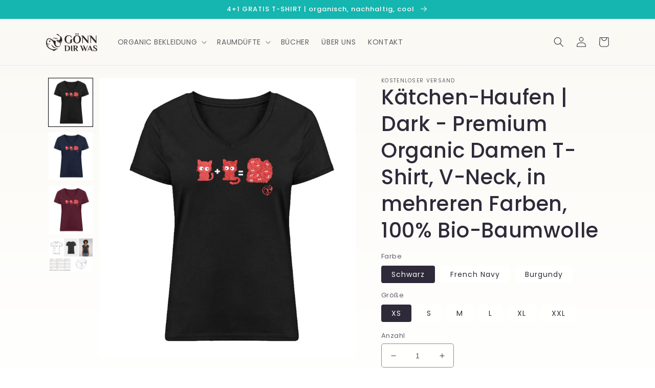

--- FILE ---
content_type: text/html; charset=utf-8
request_url: https://www.gonndirwas.jetzt/products/katchen-haufen-dark-stella-evoker-t-shirt-st-st
body_size: 58563
content:
<!doctype html>
<html class="no-js" lang="de">
  <head>
    <meta charset="utf-8">
    <meta http-equiv="X-UA-Compatible" content="IE=edge">
    <meta name="viewport" content="width=device-width,initial-scale=1">
    <meta name="theme-color" content="">
    <link rel="canonical" href="https://www.gonndirwas.jetzt/products/katchen-haufen-dark-stella-evoker-t-shirt-st-st">
    <link rel="preconnect" href="https://cdn.shopify.com" crossorigin><link rel="icon" type="image/png" href="//www.gonndirwas.jetzt/cdn/shop/files/6_LOGO_gonn_dir_was_jetzt-6.png?crop=center&height=32&v=1666367274&width=32"><link rel="preconnect" href="https://fonts.shopifycdn.com" crossorigin><title>
      Kätchen-Haufen | Dark | Premium Organic Damen T-Shirt, V-Neck, 100% Bio-Baumwolle
 &ndash; GÖNN DIR WAS</title>

    
      <meta name="description" content="Kätchen-Haufen | Dark | Premium Organic Damen T-Shirt in vielen Größen und Farben vorrätig ✓ 100% Bio-Baumwolle ✓ bei GÖNN DIR WAS online bestellen ✓ schneller und umweltfreundlicher Versand! ✓">
    

    

<meta property="og:site_name" content="GÖNN DIR WAS">
<meta property="og:url" content="https://www.gonndirwas.jetzt/products/katchen-haufen-dark-stella-evoker-t-shirt-st-st">
<meta property="og:title" content="Kätchen-Haufen | Dark | Premium Organic Damen T-Shirt, V-Neck, 100% Bio-Baumwolle">
<meta property="og:type" content="product">
<meta property="og:description" content="Kätchen-Haufen | Dark | Premium Organic Damen T-Shirt in vielen Größen und Farben vorrätig ✓ 100% Bio-Baumwolle ✓ bei GÖNN DIR WAS online bestellen ✓ schneller und umweltfreundlicher Versand! ✓"><meta property="og:image" content="http://www.gonndirwas.jetzt/cdn/shop/products/EAU0chp3n18kBzSk.jpg?v=1672677162">
  <meta property="og:image:secure_url" content="https://www.gonndirwas.jetzt/cdn/shop/products/EAU0chp3n18kBzSk.jpg?v=1672677162">
  <meta property="og:image:width" content="1100">
  <meta property="og:image:height" content="1200"><meta property="og:price:amount" content="33,90">
  <meta property="og:price:currency" content="EUR"><meta name="twitter:card" content="summary_large_image">
<meta name="twitter:title" content="Kätchen-Haufen | Dark | Premium Organic Damen T-Shirt, V-Neck, 100% Bio-Baumwolle">
<meta name="twitter:description" content="Kätchen-Haufen | Dark | Premium Organic Damen T-Shirt in vielen Größen und Farben vorrätig ✓ 100% Bio-Baumwolle ✓ bei GÖNN DIR WAS online bestellen ✓ schneller und umweltfreundlicher Versand! ✓">


    <script src="//www.gonndirwas.jetzt/cdn/shop/t/4/assets/global.js?v=149496944046504657681666202061" defer="defer"></script>
    <script>window.performance && window.performance.mark && window.performance.mark('shopify.content_for_header.start');</script><meta name="google-site-verification" content="kOIOOgH-6zhkLJUHX_6t7HpErpSruItAlfrasOUTadM">
<meta name="google-site-verification" content="gVPwsUtassL_pCbgWsuBu7BSWXJA6hTJwk7ywIsovwM">
<meta id="shopify-digital-wallet" name="shopify-digital-wallet" content="/63201050839/digital_wallets/dialog">
<meta name="shopify-checkout-api-token" content="c23b28f64a6f546c5ff0f1b891402114">
<meta id="in-context-paypal-metadata" data-shop-id="63201050839" data-venmo-supported="false" data-environment="production" data-locale="de_DE" data-paypal-v4="true" data-currency="EUR">
<link rel="alternate" type="application/json+oembed" href="https://www.gonndirwas.jetzt/products/katchen-haufen-dark-stella-evoker-t-shirt-st-st.oembed">
<script async="async" src="/checkouts/internal/preloads.js?locale=de-AT"></script>
<link rel="preconnect" href="https://shop.app" crossorigin="anonymous">
<script async="async" src="https://shop.app/checkouts/internal/preloads.js?locale=de-AT&shop_id=63201050839" crossorigin="anonymous"></script>
<script id="apple-pay-shop-capabilities" type="application/json">{"shopId":63201050839,"countryCode":"AT","currencyCode":"EUR","merchantCapabilities":["supports3DS"],"merchantId":"gid:\/\/shopify\/Shop\/63201050839","merchantName":"GÖNN DIR WAS","requiredBillingContactFields":["postalAddress","email"],"requiredShippingContactFields":["postalAddress","email"],"shippingType":"shipping","supportedNetworks":["visa","maestro","masterCard","amex"],"total":{"type":"pending","label":"GÖNN DIR WAS","amount":"1.00"},"shopifyPaymentsEnabled":true,"supportsSubscriptions":true}</script>
<script id="shopify-features" type="application/json">{"accessToken":"c23b28f64a6f546c5ff0f1b891402114","betas":["rich-media-storefront-analytics"],"domain":"www.gonndirwas.jetzt","predictiveSearch":true,"shopId":63201050839,"locale":"de"}</script>
<script>var Shopify = Shopify || {};
Shopify.shop = "bachblueten-essenzen.myshopify.com";
Shopify.locale = "de";
Shopify.currency = {"active":"EUR","rate":"1.0"};
Shopify.country = "AT";
Shopify.theme = {"name":"Sense","id":136333787351,"schema_name":"Sense","schema_version":"5.0.1","theme_store_id":1356,"role":"main"};
Shopify.theme.handle = "null";
Shopify.theme.style = {"id":null,"handle":null};
Shopify.cdnHost = "www.gonndirwas.jetzt/cdn";
Shopify.routes = Shopify.routes || {};
Shopify.routes.root = "/";</script>
<script type="module">!function(o){(o.Shopify=o.Shopify||{}).modules=!0}(window);</script>
<script>!function(o){function n(){var o=[];function n(){o.push(Array.prototype.slice.apply(arguments))}return n.q=o,n}var t=o.Shopify=o.Shopify||{};t.loadFeatures=n(),t.autoloadFeatures=n()}(window);</script>
<script>
  window.ShopifyPay = window.ShopifyPay || {};
  window.ShopifyPay.apiHost = "shop.app\/pay";
  window.ShopifyPay.redirectState = null;
</script>
<script id="shop-js-analytics" type="application/json">{"pageType":"product"}</script>
<script defer="defer" async type="module" src="//www.gonndirwas.jetzt/cdn/shopifycloud/shop-js/modules/v2/client.init-shop-cart-sync_e98Ab_XN.de.esm.js"></script>
<script defer="defer" async type="module" src="//www.gonndirwas.jetzt/cdn/shopifycloud/shop-js/modules/v2/chunk.common_Pcw9EP95.esm.js"></script>
<script defer="defer" async type="module" src="//www.gonndirwas.jetzt/cdn/shopifycloud/shop-js/modules/v2/chunk.modal_CzmY4ZhL.esm.js"></script>
<script type="module">
  await import("//www.gonndirwas.jetzt/cdn/shopifycloud/shop-js/modules/v2/client.init-shop-cart-sync_e98Ab_XN.de.esm.js");
await import("//www.gonndirwas.jetzt/cdn/shopifycloud/shop-js/modules/v2/chunk.common_Pcw9EP95.esm.js");
await import("//www.gonndirwas.jetzt/cdn/shopifycloud/shop-js/modules/v2/chunk.modal_CzmY4ZhL.esm.js");

  window.Shopify.SignInWithShop?.initShopCartSync?.({"fedCMEnabled":true,"windoidEnabled":true});

</script>
<script>
  window.Shopify = window.Shopify || {};
  if (!window.Shopify.featureAssets) window.Shopify.featureAssets = {};
  window.Shopify.featureAssets['shop-js'] = {"shop-cart-sync":["modules/v2/client.shop-cart-sync_DazCVyJ3.de.esm.js","modules/v2/chunk.common_Pcw9EP95.esm.js","modules/v2/chunk.modal_CzmY4ZhL.esm.js"],"init-fed-cm":["modules/v2/client.init-fed-cm_D0AulfmK.de.esm.js","modules/v2/chunk.common_Pcw9EP95.esm.js","modules/v2/chunk.modal_CzmY4ZhL.esm.js"],"shop-cash-offers":["modules/v2/client.shop-cash-offers_BISyWFEA.de.esm.js","modules/v2/chunk.common_Pcw9EP95.esm.js","modules/v2/chunk.modal_CzmY4ZhL.esm.js"],"shop-login-button":["modules/v2/client.shop-login-button_D_c1vx_E.de.esm.js","modules/v2/chunk.common_Pcw9EP95.esm.js","modules/v2/chunk.modal_CzmY4ZhL.esm.js"],"pay-button":["modules/v2/client.pay-button_CHADzJ4g.de.esm.js","modules/v2/chunk.common_Pcw9EP95.esm.js","modules/v2/chunk.modal_CzmY4ZhL.esm.js"],"shop-button":["modules/v2/client.shop-button_CQnD2U3v.de.esm.js","modules/v2/chunk.common_Pcw9EP95.esm.js","modules/v2/chunk.modal_CzmY4ZhL.esm.js"],"avatar":["modules/v2/client.avatar_BTnouDA3.de.esm.js"],"init-windoid":["modules/v2/client.init-windoid_CmA0-hrC.de.esm.js","modules/v2/chunk.common_Pcw9EP95.esm.js","modules/v2/chunk.modal_CzmY4ZhL.esm.js"],"init-shop-for-new-customer-accounts":["modules/v2/client.init-shop-for-new-customer-accounts_BCzC_Mib.de.esm.js","modules/v2/client.shop-login-button_D_c1vx_E.de.esm.js","modules/v2/chunk.common_Pcw9EP95.esm.js","modules/v2/chunk.modal_CzmY4ZhL.esm.js"],"init-shop-email-lookup-coordinator":["modules/v2/client.init-shop-email-lookup-coordinator_DYzOit4u.de.esm.js","modules/v2/chunk.common_Pcw9EP95.esm.js","modules/v2/chunk.modal_CzmY4ZhL.esm.js"],"init-shop-cart-sync":["modules/v2/client.init-shop-cart-sync_e98Ab_XN.de.esm.js","modules/v2/chunk.common_Pcw9EP95.esm.js","modules/v2/chunk.modal_CzmY4ZhL.esm.js"],"shop-toast-manager":["modules/v2/client.shop-toast-manager_Bc-1elH8.de.esm.js","modules/v2/chunk.common_Pcw9EP95.esm.js","modules/v2/chunk.modal_CzmY4ZhL.esm.js"],"init-customer-accounts":["modules/v2/client.init-customer-accounts_CqlRHmZs.de.esm.js","modules/v2/client.shop-login-button_D_c1vx_E.de.esm.js","modules/v2/chunk.common_Pcw9EP95.esm.js","modules/v2/chunk.modal_CzmY4ZhL.esm.js"],"init-customer-accounts-sign-up":["modules/v2/client.init-customer-accounts-sign-up_DZmBw6yB.de.esm.js","modules/v2/client.shop-login-button_D_c1vx_E.de.esm.js","modules/v2/chunk.common_Pcw9EP95.esm.js","modules/v2/chunk.modal_CzmY4ZhL.esm.js"],"shop-follow-button":["modules/v2/client.shop-follow-button_Cx-w7rSq.de.esm.js","modules/v2/chunk.common_Pcw9EP95.esm.js","modules/v2/chunk.modal_CzmY4ZhL.esm.js"],"checkout-modal":["modules/v2/client.checkout-modal_Djjmh8qM.de.esm.js","modules/v2/chunk.common_Pcw9EP95.esm.js","modules/v2/chunk.modal_CzmY4ZhL.esm.js"],"shop-login":["modules/v2/client.shop-login_DMZMgoZf.de.esm.js","modules/v2/chunk.common_Pcw9EP95.esm.js","modules/v2/chunk.modal_CzmY4ZhL.esm.js"],"lead-capture":["modules/v2/client.lead-capture_SqejaEd8.de.esm.js","modules/v2/chunk.common_Pcw9EP95.esm.js","modules/v2/chunk.modal_CzmY4ZhL.esm.js"],"payment-terms":["modules/v2/client.payment-terms_DUeEqFTJ.de.esm.js","modules/v2/chunk.common_Pcw9EP95.esm.js","modules/v2/chunk.modal_CzmY4ZhL.esm.js"]};
</script>
<script>(function() {
  var isLoaded = false;
  function asyncLoad() {
    if (isLoaded) return;
    isLoaded = true;
    var urls = ["https:\/\/cdn.shopify.com\/s\/files\/1\/0632\/0105\/0839\/t\/3\/assets\/globo.options.init.js?v=1656163863\u0026shop=bachblueten-essenzen.myshopify.com","https:\/\/static.loloyal.com\/boom-cend\/entry-js\/boom-cend.js?shop=bachblueten-essenzen.myshopify.com"];
    for (var i = 0; i < urls.length; i++) {
      var s = document.createElement('script');
      s.type = 'text/javascript';
      s.async = true;
      s.src = urls[i];
      var x = document.getElementsByTagName('script')[0];
      x.parentNode.insertBefore(s, x);
    }
  };
  if(window.attachEvent) {
    window.attachEvent('onload', asyncLoad);
  } else {
    window.addEventListener('load', asyncLoad, false);
  }
})();</script>
<script id="__st">var __st={"a":63201050839,"offset":3600,"reqid":"4b009e3d-8fca-46ca-bf2b-f64d37a15d69-1769360893","pageurl":"www.gonndirwas.jetzt\/products\/katchen-haufen-dark-stella-evoker-t-shirt-st-st","u":"0447fd52b7ef","p":"product","rtyp":"product","rid":7879475921111};</script>
<script>window.ShopifyPaypalV4VisibilityTracking = true;</script>
<script id="captcha-bootstrap">!function(){'use strict';const t='contact',e='account',n='new_comment',o=[[t,t],['blogs',n],['comments',n],[t,'customer']],c=[[e,'customer_login'],[e,'guest_login'],[e,'recover_customer_password'],[e,'create_customer']],r=t=>t.map((([t,e])=>`form[action*='/${t}']:not([data-nocaptcha='true']) input[name='form_type'][value='${e}']`)).join(','),a=t=>()=>t?[...document.querySelectorAll(t)].map((t=>t.form)):[];function s(){const t=[...o],e=r(t);return a(e)}const i='password',u='form_key',d=['recaptcha-v3-token','g-recaptcha-response','h-captcha-response',i],f=()=>{try{return window.sessionStorage}catch{return}},m='__shopify_v',_=t=>t.elements[u];function p(t,e,n=!1){try{const o=window.sessionStorage,c=JSON.parse(o.getItem(e)),{data:r}=function(t){const{data:e,action:n}=t;return t[m]||n?{data:e,action:n}:{data:t,action:n}}(c);for(const[e,n]of Object.entries(r))t.elements[e]&&(t.elements[e].value=n);n&&o.removeItem(e)}catch(o){console.error('form repopulation failed',{error:o})}}const l='form_type',E='cptcha';function T(t){t.dataset[E]=!0}const w=window,h=w.document,L='Shopify',v='ce_forms',y='captcha';let A=!1;((t,e)=>{const n=(g='f06e6c50-85a8-45c8-87d0-21a2b65856fe',I='https://cdn.shopify.com/shopifycloud/storefront-forms-hcaptcha/ce_storefront_forms_captcha_hcaptcha.v1.5.2.iife.js',D={infoText:'Durch hCaptcha geschützt',privacyText:'Datenschutz',termsText:'Allgemeine Geschäftsbedingungen'},(t,e,n)=>{const o=w[L][v],c=o.bindForm;if(c)return c(t,g,e,D).then(n);var r;o.q.push([[t,g,e,D],n]),r=I,A||(h.body.append(Object.assign(h.createElement('script'),{id:'captcha-provider',async:!0,src:r})),A=!0)});var g,I,D;w[L]=w[L]||{},w[L][v]=w[L][v]||{},w[L][v].q=[],w[L][y]=w[L][y]||{},w[L][y].protect=function(t,e){n(t,void 0,e),T(t)},Object.freeze(w[L][y]),function(t,e,n,w,h,L){const[v,y,A,g]=function(t,e,n){const i=e?o:[],u=t?c:[],d=[...i,...u],f=r(d),m=r(i),_=r(d.filter((([t,e])=>n.includes(e))));return[a(f),a(m),a(_),s()]}(w,h,L),I=t=>{const e=t.target;return e instanceof HTMLFormElement?e:e&&e.form},D=t=>v().includes(t);t.addEventListener('submit',(t=>{const e=I(t);if(!e)return;const n=D(e)&&!e.dataset.hcaptchaBound&&!e.dataset.recaptchaBound,o=_(e),c=g().includes(e)&&(!o||!o.value);(n||c)&&t.preventDefault(),c&&!n&&(function(t){try{if(!f())return;!function(t){const e=f();if(!e)return;const n=_(t);if(!n)return;const o=n.value;o&&e.removeItem(o)}(t);const e=Array.from(Array(32),(()=>Math.random().toString(36)[2])).join('');!function(t,e){_(t)||t.append(Object.assign(document.createElement('input'),{type:'hidden',name:u})),t.elements[u].value=e}(t,e),function(t,e){const n=f();if(!n)return;const o=[...t.querySelectorAll(`input[type='${i}']`)].map((({name:t})=>t)),c=[...d,...o],r={};for(const[a,s]of new FormData(t).entries())c.includes(a)||(r[a]=s);n.setItem(e,JSON.stringify({[m]:1,action:t.action,data:r}))}(t,e)}catch(e){console.error('failed to persist form',e)}}(e),e.submit())}));const S=(t,e)=>{t&&!t.dataset[E]&&(n(t,e.some((e=>e===t))),T(t))};for(const o of['focusin','change'])t.addEventListener(o,(t=>{const e=I(t);D(e)&&S(e,y())}));const B=e.get('form_key'),M=e.get(l),P=B&&M;t.addEventListener('DOMContentLoaded',(()=>{const t=y();if(P)for(const e of t)e.elements[l].value===M&&p(e,B);[...new Set([...A(),...v().filter((t=>'true'===t.dataset.shopifyCaptcha))])].forEach((e=>S(e,t)))}))}(h,new URLSearchParams(w.location.search),n,t,e,['guest_login'])})(!0,!0)}();</script>
<script integrity="sha256-4kQ18oKyAcykRKYeNunJcIwy7WH5gtpwJnB7kiuLZ1E=" data-source-attribution="shopify.loadfeatures" defer="defer" src="//www.gonndirwas.jetzt/cdn/shopifycloud/storefront/assets/storefront/load_feature-a0a9edcb.js" crossorigin="anonymous"></script>
<script crossorigin="anonymous" defer="defer" src="//www.gonndirwas.jetzt/cdn/shopifycloud/storefront/assets/shopify_pay/storefront-65b4c6d7.js?v=20250812"></script>
<script data-source-attribution="shopify.dynamic_checkout.dynamic.init">var Shopify=Shopify||{};Shopify.PaymentButton=Shopify.PaymentButton||{isStorefrontPortableWallets:!0,init:function(){window.Shopify.PaymentButton.init=function(){};var t=document.createElement("script");t.src="https://www.gonndirwas.jetzt/cdn/shopifycloud/portable-wallets/latest/portable-wallets.de.js",t.type="module",document.head.appendChild(t)}};
</script>
<script data-source-attribution="shopify.dynamic_checkout.buyer_consent">
  function portableWalletsHideBuyerConsent(e){var t=document.getElementById("shopify-buyer-consent"),n=document.getElementById("shopify-subscription-policy-button");t&&n&&(t.classList.add("hidden"),t.setAttribute("aria-hidden","true"),n.removeEventListener("click",e))}function portableWalletsShowBuyerConsent(e){var t=document.getElementById("shopify-buyer-consent"),n=document.getElementById("shopify-subscription-policy-button");t&&n&&(t.classList.remove("hidden"),t.removeAttribute("aria-hidden"),n.addEventListener("click",e))}window.Shopify?.PaymentButton&&(window.Shopify.PaymentButton.hideBuyerConsent=portableWalletsHideBuyerConsent,window.Shopify.PaymentButton.showBuyerConsent=portableWalletsShowBuyerConsent);
</script>
<script>
  function portableWalletsCleanup(e){e&&e.src&&console.error("Failed to load portable wallets script "+e.src);var t=document.querySelectorAll("shopify-accelerated-checkout .shopify-payment-button__skeleton, shopify-accelerated-checkout-cart .wallet-cart-button__skeleton"),e=document.getElementById("shopify-buyer-consent");for(let e=0;e<t.length;e++)t[e].remove();e&&e.remove()}function portableWalletsNotLoadedAsModule(e){e instanceof ErrorEvent&&"string"==typeof e.message&&e.message.includes("import.meta")&&"string"==typeof e.filename&&e.filename.includes("portable-wallets")&&(window.removeEventListener("error",portableWalletsNotLoadedAsModule),window.Shopify.PaymentButton.failedToLoad=e,"loading"===document.readyState?document.addEventListener("DOMContentLoaded",window.Shopify.PaymentButton.init):window.Shopify.PaymentButton.init())}window.addEventListener("error",portableWalletsNotLoadedAsModule);
</script>

<script type="module" src="https://www.gonndirwas.jetzt/cdn/shopifycloud/portable-wallets/latest/portable-wallets.de.js" onError="portableWalletsCleanup(this)" crossorigin="anonymous"></script>
<script nomodule>
  document.addEventListener("DOMContentLoaded", portableWalletsCleanup);
</script>

<link id="shopify-accelerated-checkout-styles" rel="stylesheet" media="screen" href="https://www.gonndirwas.jetzt/cdn/shopifycloud/portable-wallets/latest/accelerated-checkout-backwards-compat.css" crossorigin="anonymous">
<style id="shopify-accelerated-checkout-cart">
        #shopify-buyer-consent {
  margin-top: 1em;
  display: inline-block;
  width: 100%;
}

#shopify-buyer-consent.hidden {
  display: none;
}

#shopify-subscription-policy-button {
  background: none;
  border: none;
  padding: 0;
  text-decoration: underline;
  font-size: inherit;
  cursor: pointer;
}

#shopify-subscription-policy-button::before {
  box-shadow: none;
}

      </style>
<script id="sections-script" data-sections="header,footer" defer="defer" src="//www.gonndirwas.jetzt/cdn/shop/t/4/compiled_assets/scripts.js?v=407"></script>
<script>window.performance && window.performance.mark && window.performance.mark('shopify.content_for_header.end');</script>


    <style data-shopify>
      @font-face {
  font-family: Poppins;
  font-weight: 400;
  font-style: normal;
  font-display: swap;
  src: url("//www.gonndirwas.jetzt/cdn/fonts/poppins/poppins_n4.0ba78fa5af9b0e1a374041b3ceaadf0a43b41362.woff2") format("woff2"),
       url("//www.gonndirwas.jetzt/cdn/fonts/poppins/poppins_n4.214741a72ff2596839fc9760ee7a770386cf16ca.woff") format("woff");
}

      @font-face {
  font-family: Poppins;
  font-weight: 700;
  font-style: normal;
  font-display: swap;
  src: url("//www.gonndirwas.jetzt/cdn/fonts/poppins/poppins_n7.56758dcf284489feb014a026f3727f2f20a54626.woff2") format("woff2"),
       url("//www.gonndirwas.jetzt/cdn/fonts/poppins/poppins_n7.f34f55d9b3d3205d2cd6f64955ff4b36f0cfd8da.woff") format("woff");
}

      @font-face {
  font-family: Poppins;
  font-weight: 400;
  font-style: italic;
  font-display: swap;
  src: url("//www.gonndirwas.jetzt/cdn/fonts/poppins/poppins_i4.846ad1e22474f856bd6b81ba4585a60799a9f5d2.woff2") format("woff2"),
       url("//www.gonndirwas.jetzt/cdn/fonts/poppins/poppins_i4.56b43284e8b52fc64c1fd271f289a39e8477e9ec.woff") format("woff");
}

      @font-face {
  font-family: Poppins;
  font-weight: 700;
  font-style: italic;
  font-display: swap;
  src: url("//www.gonndirwas.jetzt/cdn/fonts/poppins/poppins_i7.42fd71da11e9d101e1e6c7932199f925f9eea42d.woff2") format("woff2"),
       url("//www.gonndirwas.jetzt/cdn/fonts/poppins/poppins_i7.ec8499dbd7616004e21155106d13837fff4cf556.woff") format("woff");
}

      @font-face {
  font-family: Poppins;
  font-weight: 500;
  font-style: normal;
  font-display: swap;
  src: url("//www.gonndirwas.jetzt/cdn/fonts/poppins/poppins_n5.ad5b4b72b59a00358afc706450c864c3c8323842.woff2") format("woff2"),
       url("//www.gonndirwas.jetzt/cdn/fonts/poppins/poppins_n5.33757fdf985af2d24b32fcd84c9a09224d4b2c39.woff") format("woff");
}


      :root {
        --font-body-family: Poppins, sans-serif;
        --font-body-style: normal;
        --font-body-weight: 400;
        --font-body-weight-bold: 700;

        --font-heading-family: Poppins, sans-serif;
        --font-heading-style: normal;
        --font-heading-weight: 500;

        --font-body-scale: 1.0;
        --font-heading-scale: 1.0;

        --color-base-text: 46, 42, 57;
        --color-shadow: 46, 42, 57;
        --color-base-background-1: 255, 255, 254;
        --color-base-background-2: 251, 230, 152;
        --color-base-solid-button-labels: 253, 251, 247;
        --color-base-outline-button-labels: 46, 42, 57;
        --color-base-accent-1: 21, 181, 176;
        --color-base-accent-2: 255, 183, 158;
        --payment-terms-background-color: #fffffe;

        --gradient-base-background-1: linear-gradient(180deg, rgba(251, 249, 244, 1) 4%, rgba(255, 255, 254, 1) 100%);
        --gradient-base-background-2: linear-gradient(320deg, rgba(255, 183, 158, 1) 10%, rgba(251, 230, 152, 0.67) 52%, rgba(255, 183, 158, 1) 94%);
        --gradient-base-accent-1: #15b5b0;
        --gradient-base-accent-2: #ffb79e;

        --media-padding: px;
        --media-border-opacity: 0.1;
        --media-border-width: 0px;
        --media-radius: 4px;
        --media-shadow-opacity: 0.1;
        --media-shadow-horizontal-offset: 10px;
        --media-shadow-vertical-offset: 12px;
        --media-shadow-blur-radius: 20px;
        --media-shadow-visible: 1;

        --page-width: 120rem;
        --page-width-margin: 0rem;

        --product-card-image-padding: 0.0rem;
        --product-card-corner-radius: 0.4rem;
        --product-card-text-alignment: center;
        --product-card-border-width: 0.0rem;
        --product-card-border-opacity: 0.1;
        --product-card-shadow-opacity: 0.05;
        --product-card-shadow-visible: 1;
        --product-card-shadow-horizontal-offset: 1.0rem;
        --product-card-shadow-vertical-offset: 1.0rem;
        --product-card-shadow-blur-radius: 3.5rem;

        --collection-card-image-padding: 0.0rem;
        --collection-card-corner-radius: 0.4rem;
        --collection-card-text-alignment: center;
        --collection-card-border-width: 0.0rem;
        --collection-card-border-opacity: 0.1;
        --collection-card-shadow-opacity: 0.05;
        --collection-card-shadow-visible: 1;
        --collection-card-shadow-horizontal-offset: 1.0rem;
        --collection-card-shadow-vertical-offset: 1.0rem;
        --collection-card-shadow-blur-radius: 3.5rem;

        --blog-card-image-padding: 0.0rem;
        --blog-card-corner-radius: 0.4rem;
        --blog-card-text-alignment: center;
        --blog-card-border-width: 0.0rem;
        --blog-card-border-opacity: 0.1;
        --blog-card-shadow-opacity: 0.05;
        --blog-card-shadow-visible: 1;
        --blog-card-shadow-horizontal-offset: 1.0rem;
        --blog-card-shadow-vertical-offset: 1.0rem;
        --blog-card-shadow-blur-radius: 3.5rem;

        --badge-corner-radius: 2.0rem;

        --popup-border-width: 1px;
        --popup-border-opacity: 0.1;
        --popup-corner-radius: 4px;
        --popup-shadow-opacity: 0.1;
        --popup-shadow-horizontal-offset: 10px;
        --popup-shadow-vertical-offset: 12px;
        --popup-shadow-blur-radius: 20px;

        --drawer-border-width: 1px;
        --drawer-border-opacity: 0.1;
        --drawer-shadow-opacity: 0.0;
        --drawer-shadow-horizontal-offset: 0px;
        --drawer-shadow-vertical-offset: 4px;
        --drawer-shadow-blur-radius: 5px;

        --spacing-sections-desktop: 36px;
        --spacing-sections-mobile: 25px;

        --grid-desktop-vertical-spacing: 40px;
        --grid-desktop-horizontal-spacing: 40px;
        --grid-mobile-vertical-spacing: 20px;
        --grid-mobile-horizontal-spacing: 20px;

        --text-boxes-border-opacity: 0.1;
        --text-boxes-border-width: 0px;
        --text-boxes-radius: 4px;
        --text-boxes-shadow-opacity: 0.0;
        --text-boxes-shadow-visible: 0;
        --text-boxes-shadow-horizontal-offset: 10px;
        --text-boxes-shadow-vertical-offset: 12px;
        --text-boxes-shadow-blur-radius: 20px;

        --buttons-radius: 4px;
        --buttons-radius-outset: 5px;
        --buttons-border-width: 1px;
        --buttons-border-opacity: 0.55;
        --buttons-shadow-opacity: 0.05;
        --buttons-shadow-visible: 1;
        --buttons-shadow-horizontal-offset: 0px;
        --buttons-shadow-vertical-offset: 4px;
        --buttons-shadow-blur-radius: 5px;
        --buttons-border-offset: 0.3px;

        --inputs-radius: 4px;
        --inputs-border-width: 1px;
        --inputs-border-opacity: 0.55;
        --inputs-shadow-opacity: 0.0;
        --inputs-shadow-horizontal-offset: 0px;
        --inputs-margin-offset: 0px;
        --inputs-shadow-vertical-offset: 4px;
        --inputs-shadow-blur-radius: 5px;
        --inputs-radius-outset: 5px;

        --variant-pills-radius: 4px;
        --variant-pills-border-width: 0px;
        --variant-pills-border-opacity: 0.1;
        --variant-pills-shadow-opacity: 0.0;
        --variant-pills-shadow-horizontal-offset: 0px;
        --variant-pills-shadow-vertical-offset: 4px;
        --variant-pills-shadow-blur-radius: 5px;
      }

      *,
      *::before,
      *::after {
        box-sizing: inherit;
      }

      html {
        box-sizing: border-box;
        font-size: calc(var(--font-body-scale) * 62.5%);
        height: 100%;
      }

      body {
        display: grid;
        grid-template-rows: auto auto 1fr auto;
        grid-template-columns: 100%;
        min-height: 100%;
        margin: 0;
        font-size: 1.5rem;
        letter-spacing: 0.06rem;
        line-height: calc(1 + 0.8 / var(--font-body-scale));
        font-family: var(--font-body-family);
        font-style: var(--font-body-style);
        font-weight: var(--font-body-weight);
      }

      @media screen and (min-width: 750px) {
        body {
          font-size: 1.6rem;
        }
      }
    </style>

    <link href="//www.gonndirwas.jetzt/cdn/shop/t/4/assets/base.css?v=88290808517547527771666202062" rel="stylesheet" type="text/css" media="all" />
<link rel="preload" as="font" href="//www.gonndirwas.jetzt/cdn/fonts/poppins/poppins_n4.0ba78fa5af9b0e1a374041b3ceaadf0a43b41362.woff2" type="font/woff2" crossorigin><link rel="preload" as="font" href="//www.gonndirwas.jetzt/cdn/fonts/poppins/poppins_n5.ad5b4b72b59a00358afc706450c864c3c8323842.woff2" type="font/woff2" crossorigin><link rel="stylesheet" href="//www.gonndirwas.jetzt/cdn/shop/t/4/assets/component-predictive-search.css?v=83512081251802922551666202061" media="print" onload="this.media='all'"><script>document.documentElement.className = document.documentElement.className.replace('no-js', 'js');
    if (Shopify.designMode) {
      document.documentElement.classList.add('shopify-design-mode');
    }
    </script>
  
  

<script>
  var __productWizRioProduct = {"id":7879475921111,"title":"Kätchen-Haufen | Dark  - Premium Organic Damen T-Shirt, V-Neck, in mehreren Farben, 100% Bio-Baumwolle","handle":"katchen-haufen-dark-stella-evoker-t-shirt-st-st","description":"\u003cp\u003e\u003cspan style=\"font-weight: 400;\"\u003eDieses Premium Organic Shirt überzeugt mit seiner soften Qualität und bietet optimalen Tragekomfort bei 100% Bio-Baumwolle. \u003c\/span\u003e\u003c\/p\u003e\n\u003cp\u003e\u003cspan style=\"font-weight: 400;\"\u003e\u003cstrong\u003eForm:\u003c\/strong\u003e Schmaler Kragen. Seitennähte für eine optimale Passform und eine feminine Silhouette\u003c\/span\u003e\u003c\/p\u003e","published_at":"2023-01-05T10:48:38+01:00","created_at":"2023-01-02T17:32:33+01:00","vendor":"Shirtee","type":"V-Neck T-Shirt","tags":["Kätchen Haufen","V-Neck T-Shirt"],"price":3390,"price_min":3390,"price_max":3390,"available":false,"price_varies":false,"compare_at_price":null,"compare_at_price_min":0,"compare_at_price_max":0,"compare_at_price_varies":false,"variants":[{"id":43590322913495,"title":"Schwarz \/ XS","option1":"Schwarz","option2":"XS","option3":null,"sku":"DRSAIC3IRZ_STTW023__XS__16","requires_shipping":true,"taxable":true,"featured_image":{"id":38666507583703,"product_id":7879475921111,"position":1,"created_at":"2023-01-02T17:32:42+01:00","updated_at":"2023-01-02T17:32:42+01:00","alt":"Schwarz-16","width":1100,"height":1200,"src":"\/\/www.gonndirwas.jetzt\/cdn\/shop\/products\/EAU0chp3n18kBzSk.jpg?v=1672677162","variant_ids":[43590322913495,43590322946263,43590322979031,43590323011799,43590323044567,43590323077335]},"available":false,"name":"Kätchen-Haufen | Dark  - Premium Organic Damen T-Shirt, V-Neck, in mehreren Farben, 100% Bio-Baumwolle - Schwarz \/ XS","public_title":"Schwarz \/ XS","options":["Schwarz","XS"],"price":3390,"weight":0,"compare_at_price":null,"inventory_management":"shopify","barcode":null,"featured_media":{"alt":"Schwarz-16","id":31257598427351,"position":1,"preview_image":{"aspect_ratio":0.917,"height":1200,"width":1100,"src":"\/\/www.gonndirwas.jetzt\/cdn\/shop\/products\/EAU0chp3n18kBzSk.jpg?v=1672677162"}},"requires_selling_plan":false,"selling_plan_allocations":[]},{"id":43590322946263,"title":"Schwarz \/ S","option1":"Schwarz","option2":"S","option3":null,"sku":"DRSAIC3IRZ_STTW023__S__16","requires_shipping":true,"taxable":true,"featured_image":{"id":38666507583703,"product_id":7879475921111,"position":1,"created_at":"2023-01-02T17:32:42+01:00","updated_at":"2023-01-02T17:32:42+01:00","alt":"Schwarz-16","width":1100,"height":1200,"src":"\/\/www.gonndirwas.jetzt\/cdn\/shop\/products\/EAU0chp3n18kBzSk.jpg?v=1672677162","variant_ids":[43590322913495,43590322946263,43590322979031,43590323011799,43590323044567,43590323077335]},"available":false,"name":"Kätchen-Haufen | Dark  - Premium Organic Damen T-Shirt, V-Neck, in mehreren Farben, 100% Bio-Baumwolle - Schwarz \/ S","public_title":"Schwarz \/ S","options":["Schwarz","S"],"price":3390,"weight":0,"compare_at_price":null,"inventory_management":"shopify","barcode":null,"featured_media":{"alt":"Schwarz-16","id":31257598427351,"position":1,"preview_image":{"aspect_ratio":0.917,"height":1200,"width":1100,"src":"\/\/www.gonndirwas.jetzt\/cdn\/shop\/products\/EAU0chp3n18kBzSk.jpg?v=1672677162"}},"requires_selling_plan":false,"selling_plan_allocations":[]},{"id":43590322979031,"title":"Schwarz \/ M","option1":"Schwarz","option2":"M","option3":null,"sku":"DRSAIC3IRZ_STTW023__M__16","requires_shipping":true,"taxable":true,"featured_image":{"id":38666507583703,"product_id":7879475921111,"position":1,"created_at":"2023-01-02T17:32:42+01:00","updated_at":"2023-01-02T17:32:42+01:00","alt":"Schwarz-16","width":1100,"height":1200,"src":"\/\/www.gonndirwas.jetzt\/cdn\/shop\/products\/EAU0chp3n18kBzSk.jpg?v=1672677162","variant_ids":[43590322913495,43590322946263,43590322979031,43590323011799,43590323044567,43590323077335]},"available":false,"name":"Kätchen-Haufen | Dark  - Premium Organic Damen T-Shirt, V-Neck, in mehreren Farben, 100% Bio-Baumwolle - Schwarz \/ M","public_title":"Schwarz \/ M","options":["Schwarz","M"],"price":3390,"weight":0,"compare_at_price":null,"inventory_management":"shopify","barcode":null,"featured_media":{"alt":"Schwarz-16","id":31257598427351,"position":1,"preview_image":{"aspect_ratio":0.917,"height":1200,"width":1100,"src":"\/\/www.gonndirwas.jetzt\/cdn\/shop\/products\/EAU0chp3n18kBzSk.jpg?v=1672677162"}},"requires_selling_plan":false,"selling_plan_allocations":[]},{"id":43590323011799,"title":"Schwarz \/ L","option1":"Schwarz","option2":"L","option3":null,"sku":"DRSAIC3IRZ_STTW023__L__16","requires_shipping":true,"taxable":true,"featured_image":{"id":38666507583703,"product_id":7879475921111,"position":1,"created_at":"2023-01-02T17:32:42+01:00","updated_at":"2023-01-02T17:32:42+01:00","alt":"Schwarz-16","width":1100,"height":1200,"src":"\/\/www.gonndirwas.jetzt\/cdn\/shop\/products\/EAU0chp3n18kBzSk.jpg?v=1672677162","variant_ids":[43590322913495,43590322946263,43590322979031,43590323011799,43590323044567,43590323077335]},"available":false,"name":"Kätchen-Haufen | Dark  - Premium Organic Damen T-Shirt, V-Neck, in mehreren Farben, 100% Bio-Baumwolle - Schwarz \/ L","public_title":"Schwarz \/ L","options":["Schwarz","L"],"price":3390,"weight":0,"compare_at_price":null,"inventory_management":"shopify","barcode":null,"featured_media":{"alt":"Schwarz-16","id":31257598427351,"position":1,"preview_image":{"aspect_ratio":0.917,"height":1200,"width":1100,"src":"\/\/www.gonndirwas.jetzt\/cdn\/shop\/products\/EAU0chp3n18kBzSk.jpg?v=1672677162"}},"requires_selling_plan":false,"selling_plan_allocations":[]},{"id":43590323044567,"title":"Schwarz \/ XL","option1":"Schwarz","option2":"XL","option3":null,"sku":"DRSAIC3IRZ_STTW023__XL__16","requires_shipping":true,"taxable":true,"featured_image":{"id":38666507583703,"product_id":7879475921111,"position":1,"created_at":"2023-01-02T17:32:42+01:00","updated_at":"2023-01-02T17:32:42+01:00","alt":"Schwarz-16","width":1100,"height":1200,"src":"\/\/www.gonndirwas.jetzt\/cdn\/shop\/products\/EAU0chp3n18kBzSk.jpg?v=1672677162","variant_ids":[43590322913495,43590322946263,43590322979031,43590323011799,43590323044567,43590323077335]},"available":false,"name":"Kätchen-Haufen | Dark  - Premium Organic Damen T-Shirt, V-Neck, in mehreren Farben, 100% Bio-Baumwolle - Schwarz \/ XL","public_title":"Schwarz \/ XL","options":["Schwarz","XL"],"price":3390,"weight":0,"compare_at_price":null,"inventory_management":"shopify","barcode":null,"featured_media":{"alt":"Schwarz-16","id":31257598427351,"position":1,"preview_image":{"aspect_ratio":0.917,"height":1200,"width":1100,"src":"\/\/www.gonndirwas.jetzt\/cdn\/shop\/products\/EAU0chp3n18kBzSk.jpg?v=1672677162"}},"requires_selling_plan":false,"selling_plan_allocations":[]},{"id":43590323077335,"title":"Schwarz \/ XXL","option1":"Schwarz","option2":"XXL","option3":null,"sku":"DRSAIC3IRZ_STTW023__XXL__16","requires_shipping":true,"taxable":true,"featured_image":{"id":38666507583703,"product_id":7879475921111,"position":1,"created_at":"2023-01-02T17:32:42+01:00","updated_at":"2023-01-02T17:32:42+01:00","alt":"Schwarz-16","width":1100,"height":1200,"src":"\/\/www.gonndirwas.jetzt\/cdn\/shop\/products\/EAU0chp3n18kBzSk.jpg?v=1672677162","variant_ids":[43590322913495,43590322946263,43590322979031,43590323011799,43590323044567,43590323077335]},"available":false,"name":"Kätchen-Haufen | Dark  - Premium Organic Damen T-Shirt, V-Neck, in mehreren Farben, 100% Bio-Baumwolle - Schwarz \/ XXL","public_title":"Schwarz \/ XXL","options":["Schwarz","XXL"],"price":3390,"weight":0,"compare_at_price":null,"inventory_management":"shopify","barcode":null,"featured_media":{"alt":"Schwarz-16","id":31257598427351,"position":1,"preview_image":{"aspect_ratio":0.917,"height":1200,"width":1100,"src":"\/\/www.gonndirwas.jetzt\/cdn\/shop\/products\/EAU0chp3n18kBzSk.jpg?v=1672677162"}},"requires_selling_plan":false,"selling_plan_allocations":[]},{"id":43590323110103,"title":"French Navy \/ XS","option1":"French Navy","option2":"XS","option3":null,"sku":"DRSAIC3IRZ_STTW023__XS__6959","requires_shipping":true,"taxable":true,"featured_image":{"id":38666507616471,"product_id":7879475921111,"position":2,"created_at":"2023-01-02T17:32:42+01:00","updated_at":"2023-01-02T17:32:42+01:00","alt":"French Navy-6959","width":1100,"height":1200,"src":"\/\/www.gonndirwas.jetzt\/cdn\/shop\/products\/EAU0chp3n18kBzSk_61e9afd2-1d91-45fc-a9f5-1695520564b5.jpg?v=1672677162","variant_ids":[43590323110103,43590323142871,43590323175639,43590323208407,43590323241175,43590323273943]},"available":false,"name":"Kätchen-Haufen | Dark  - Premium Organic Damen T-Shirt, V-Neck, in mehreren Farben, 100% Bio-Baumwolle - French Navy \/ XS","public_title":"French Navy \/ XS","options":["French Navy","XS"],"price":3390,"weight":0,"compare_at_price":null,"inventory_management":"shopify","barcode":null,"featured_media":{"alt":"French Navy-6959","id":31257598460119,"position":2,"preview_image":{"aspect_ratio":0.917,"height":1200,"width":1100,"src":"\/\/www.gonndirwas.jetzt\/cdn\/shop\/products\/EAU0chp3n18kBzSk_61e9afd2-1d91-45fc-a9f5-1695520564b5.jpg?v=1672677162"}},"requires_selling_plan":false,"selling_plan_allocations":[]},{"id":43590323142871,"title":"French Navy \/ S","option1":"French Navy","option2":"S","option3":null,"sku":"DRSAIC3IRZ_STTW023__S__6959","requires_shipping":true,"taxable":true,"featured_image":{"id":38666507616471,"product_id":7879475921111,"position":2,"created_at":"2023-01-02T17:32:42+01:00","updated_at":"2023-01-02T17:32:42+01:00","alt":"French Navy-6959","width":1100,"height":1200,"src":"\/\/www.gonndirwas.jetzt\/cdn\/shop\/products\/EAU0chp3n18kBzSk_61e9afd2-1d91-45fc-a9f5-1695520564b5.jpg?v=1672677162","variant_ids":[43590323110103,43590323142871,43590323175639,43590323208407,43590323241175,43590323273943]},"available":false,"name":"Kätchen-Haufen | Dark  - Premium Organic Damen T-Shirt, V-Neck, in mehreren Farben, 100% Bio-Baumwolle - French Navy \/ S","public_title":"French Navy \/ S","options":["French Navy","S"],"price":3390,"weight":0,"compare_at_price":null,"inventory_management":"shopify","barcode":null,"featured_media":{"alt":"French Navy-6959","id":31257598460119,"position":2,"preview_image":{"aspect_ratio":0.917,"height":1200,"width":1100,"src":"\/\/www.gonndirwas.jetzt\/cdn\/shop\/products\/EAU0chp3n18kBzSk_61e9afd2-1d91-45fc-a9f5-1695520564b5.jpg?v=1672677162"}},"requires_selling_plan":false,"selling_plan_allocations":[]},{"id":43590323175639,"title":"French Navy \/ M","option1":"French Navy","option2":"M","option3":null,"sku":"DRSAIC3IRZ_STTW023__M__6959","requires_shipping":true,"taxable":true,"featured_image":{"id":38666507616471,"product_id":7879475921111,"position":2,"created_at":"2023-01-02T17:32:42+01:00","updated_at":"2023-01-02T17:32:42+01:00","alt":"French Navy-6959","width":1100,"height":1200,"src":"\/\/www.gonndirwas.jetzt\/cdn\/shop\/products\/EAU0chp3n18kBzSk_61e9afd2-1d91-45fc-a9f5-1695520564b5.jpg?v=1672677162","variant_ids":[43590323110103,43590323142871,43590323175639,43590323208407,43590323241175,43590323273943]},"available":false,"name":"Kätchen-Haufen | Dark  - Premium Organic Damen T-Shirt, V-Neck, in mehreren Farben, 100% Bio-Baumwolle - French Navy \/ M","public_title":"French Navy \/ M","options":["French Navy","M"],"price":3390,"weight":0,"compare_at_price":null,"inventory_management":"shopify","barcode":null,"featured_media":{"alt":"French Navy-6959","id":31257598460119,"position":2,"preview_image":{"aspect_ratio":0.917,"height":1200,"width":1100,"src":"\/\/www.gonndirwas.jetzt\/cdn\/shop\/products\/EAU0chp3n18kBzSk_61e9afd2-1d91-45fc-a9f5-1695520564b5.jpg?v=1672677162"}},"requires_selling_plan":false,"selling_plan_allocations":[]},{"id":43590323208407,"title":"French Navy \/ L","option1":"French Navy","option2":"L","option3":null,"sku":"DRSAIC3IRZ_STTW023__L__6959","requires_shipping":true,"taxable":true,"featured_image":{"id":38666507616471,"product_id":7879475921111,"position":2,"created_at":"2023-01-02T17:32:42+01:00","updated_at":"2023-01-02T17:32:42+01:00","alt":"French Navy-6959","width":1100,"height":1200,"src":"\/\/www.gonndirwas.jetzt\/cdn\/shop\/products\/EAU0chp3n18kBzSk_61e9afd2-1d91-45fc-a9f5-1695520564b5.jpg?v=1672677162","variant_ids":[43590323110103,43590323142871,43590323175639,43590323208407,43590323241175,43590323273943]},"available":false,"name":"Kätchen-Haufen | Dark  - Premium Organic Damen T-Shirt, V-Neck, in mehreren Farben, 100% Bio-Baumwolle - French Navy \/ L","public_title":"French Navy \/ L","options":["French Navy","L"],"price":3390,"weight":0,"compare_at_price":null,"inventory_management":"shopify","barcode":null,"featured_media":{"alt":"French Navy-6959","id":31257598460119,"position":2,"preview_image":{"aspect_ratio":0.917,"height":1200,"width":1100,"src":"\/\/www.gonndirwas.jetzt\/cdn\/shop\/products\/EAU0chp3n18kBzSk_61e9afd2-1d91-45fc-a9f5-1695520564b5.jpg?v=1672677162"}},"requires_selling_plan":false,"selling_plan_allocations":[]},{"id":43590323241175,"title":"French Navy \/ XL","option1":"French Navy","option2":"XL","option3":null,"sku":"DRSAIC3IRZ_STTW023__XL__6959","requires_shipping":true,"taxable":true,"featured_image":{"id":38666507616471,"product_id":7879475921111,"position":2,"created_at":"2023-01-02T17:32:42+01:00","updated_at":"2023-01-02T17:32:42+01:00","alt":"French Navy-6959","width":1100,"height":1200,"src":"\/\/www.gonndirwas.jetzt\/cdn\/shop\/products\/EAU0chp3n18kBzSk_61e9afd2-1d91-45fc-a9f5-1695520564b5.jpg?v=1672677162","variant_ids":[43590323110103,43590323142871,43590323175639,43590323208407,43590323241175,43590323273943]},"available":false,"name":"Kätchen-Haufen | Dark  - Premium Organic Damen T-Shirt, V-Neck, in mehreren Farben, 100% Bio-Baumwolle - French Navy \/ XL","public_title":"French Navy \/ XL","options":["French Navy","XL"],"price":3390,"weight":0,"compare_at_price":null,"inventory_management":"shopify","barcode":null,"featured_media":{"alt":"French Navy-6959","id":31257598460119,"position":2,"preview_image":{"aspect_ratio":0.917,"height":1200,"width":1100,"src":"\/\/www.gonndirwas.jetzt\/cdn\/shop\/products\/EAU0chp3n18kBzSk_61e9afd2-1d91-45fc-a9f5-1695520564b5.jpg?v=1672677162"}},"requires_selling_plan":false,"selling_plan_allocations":[]},{"id":43590323273943,"title":"French Navy \/ XXL","option1":"French Navy","option2":"XXL","option3":null,"sku":"DRSAIC3IRZ_STTW023__XXL__6959","requires_shipping":true,"taxable":true,"featured_image":{"id":38666507616471,"product_id":7879475921111,"position":2,"created_at":"2023-01-02T17:32:42+01:00","updated_at":"2023-01-02T17:32:42+01:00","alt":"French Navy-6959","width":1100,"height":1200,"src":"\/\/www.gonndirwas.jetzt\/cdn\/shop\/products\/EAU0chp3n18kBzSk_61e9afd2-1d91-45fc-a9f5-1695520564b5.jpg?v=1672677162","variant_ids":[43590323110103,43590323142871,43590323175639,43590323208407,43590323241175,43590323273943]},"available":false,"name":"Kätchen-Haufen | Dark  - Premium Organic Damen T-Shirt, V-Neck, in mehreren Farben, 100% Bio-Baumwolle - French Navy \/ XXL","public_title":"French Navy \/ XXL","options":["French Navy","XXL"],"price":3390,"weight":0,"compare_at_price":null,"inventory_management":"shopify","barcode":null,"featured_media":{"alt":"French Navy-6959","id":31257598460119,"position":2,"preview_image":{"aspect_ratio":0.917,"height":1200,"width":1100,"src":"\/\/www.gonndirwas.jetzt\/cdn\/shop\/products\/EAU0chp3n18kBzSk_61e9afd2-1d91-45fc-a9f5-1695520564b5.jpg?v=1672677162"}},"requires_selling_plan":false,"selling_plan_allocations":[]},{"id":43590323306711,"title":"Burgundy \/ XS","option1":"Burgundy","option2":"XS","option3":null,"sku":"DRSAIC3IRZ_STTW023__XS__839","requires_shipping":true,"taxable":true,"featured_image":{"id":38666507649239,"product_id":7879475921111,"position":3,"created_at":"2023-01-02T17:32:42+01:00","updated_at":"2023-01-02T17:32:42+01:00","alt":"Burgundy-839","width":1100,"height":1200,"src":"\/\/www.gonndirwas.jetzt\/cdn\/shop\/products\/EAU0chp3n18kBzSk_1f5e09e4-d215-421c-9b1e-c507704ce97f.jpg?v=1672677162","variant_ids":[43590323306711,43590323339479,43590323372247,43590323405015,43590323437783,43590323470551]},"available":false,"name":"Kätchen-Haufen | Dark  - Premium Organic Damen T-Shirt, V-Neck, in mehreren Farben, 100% Bio-Baumwolle - Burgundy \/ XS","public_title":"Burgundy \/ XS","options":["Burgundy","XS"],"price":3390,"weight":0,"compare_at_price":null,"inventory_management":"shopify","barcode":null,"featured_media":{"alt":"Burgundy-839","id":31257598492887,"position":3,"preview_image":{"aspect_ratio":0.917,"height":1200,"width":1100,"src":"\/\/www.gonndirwas.jetzt\/cdn\/shop\/products\/EAU0chp3n18kBzSk_1f5e09e4-d215-421c-9b1e-c507704ce97f.jpg?v=1672677162"}},"requires_selling_plan":false,"selling_plan_allocations":[]},{"id":43590323339479,"title":"Burgundy \/ S","option1":"Burgundy","option2":"S","option3":null,"sku":"DRSAIC3IRZ_STTW023__S__839","requires_shipping":true,"taxable":true,"featured_image":{"id":38666507649239,"product_id":7879475921111,"position":3,"created_at":"2023-01-02T17:32:42+01:00","updated_at":"2023-01-02T17:32:42+01:00","alt":"Burgundy-839","width":1100,"height":1200,"src":"\/\/www.gonndirwas.jetzt\/cdn\/shop\/products\/EAU0chp3n18kBzSk_1f5e09e4-d215-421c-9b1e-c507704ce97f.jpg?v=1672677162","variant_ids":[43590323306711,43590323339479,43590323372247,43590323405015,43590323437783,43590323470551]},"available":false,"name":"Kätchen-Haufen | Dark  - Premium Organic Damen T-Shirt, V-Neck, in mehreren Farben, 100% Bio-Baumwolle - Burgundy \/ S","public_title":"Burgundy \/ S","options":["Burgundy","S"],"price":3390,"weight":0,"compare_at_price":null,"inventory_management":"shopify","barcode":null,"featured_media":{"alt":"Burgundy-839","id":31257598492887,"position":3,"preview_image":{"aspect_ratio":0.917,"height":1200,"width":1100,"src":"\/\/www.gonndirwas.jetzt\/cdn\/shop\/products\/EAU0chp3n18kBzSk_1f5e09e4-d215-421c-9b1e-c507704ce97f.jpg?v=1672677162"}},"requires_selling_plan":false,"selling_plan_allocations":[]},{"id":43590323372247,"title":"Burgundy \/ M","option1":"Burgundy","option2":"M","option3":null,"sku":"DRSAIC3IRZ_STTW023__M__839","requires_shipping":true,"taxable":true,"featured_image":{"id":38666507649239,"product_id":7879475921111,"position":3,"created_at":"2023-01-02T17:32:42+01:00","updated_at":"2023-01-02T17:32:42+01:00","alt":"Burgundy-839","width":1100,"height":1200,"src":"\/\/www.gonndirwas.jetzt\/cdn\/shop\/products\/EAU0chp3n18kBzSk_1f5e09e4-d215-421c-9b1e-c507704ce97f.jpg?v=1672677162","variant_ids":[43590323306711,43590323339479,43590323372247,43590323405015,43590323437783,43590323470551]},"available":false,"name":"Kätchen-Haufen | Dark  - Premium Organic Damen T-Shirt, V-Neck, in mehreren Farben, 100% Bio-Baumwolle - Burgundy \/ M","public_title":"Burgundy \/ M","options":["Burgundy","M"],"price":3390,"weight":0,"compare_at_price":null,"inventory_management":"shopify","barcode":null,"featured_media":{"alt":"Burgundy-839","id":31257598492887,"position":3,"preview_image":{"aspect_ratio":0.917,"height":1200,"width":1100,"src":"\/\/www.gonndirwas.jetzt\/cdn\/shop\/products\/EAU0chp3n18kBzSk_1f5e09e4-d215-421c-9b1e-c507704ce97f.jpg?v=1672677162"}},"requires_selling_plan":false,"selling_plan_allocations":[]},{"id":43590323405015,"title":"Burgundy \/ L","option1":"Burgundy","option2":"L","option3":null,"sku":"DRSAIC3IRZ_STTW023__L__839","requires_shipping":true,"taxable":true,"featured_image":{"id":38666507649239,"product_id":7879475921111,"position":3,"created_at":"2023-01-02T17:32:42+01:00","updated_at":"2023-01-02T17:32:42+01:00","alt":"Burgundy-839","width":1100,"height":1200,"src":"\/\/www.gonndirwas.jetzt\/cdn\/shop\/products\/EAU0chp3n18kBzSk_1f5e09e4-d215-421c-9b1e-c507704ce97f.jpg?v=1672677162","variant_ids":[43590323306711,43590323339479,43590323372247,43590323405015,43590323437783,43590323470551]},"available":false,"name":"Kätchen-Haufen | Dark  - Premium Organic Damen T-Shirt, V-Neck, in mehreren Farben, 100% Bio-Baumwolle - Burgundy \/ L","public_title":"Burgundy \/ L","options":["Burgundy","L"],"price":3390,"weight":0,"compare_at_price":null,"inventory_management":"shopify","barcode":null,"featured_media":{"alt":"Burgundy-839","id":31257598492887,"position":3,"preview_image":{"aspect_ratio":0.917,"height":1200,"width":1100,"src":"\/\/www.gonndirwas.jetzt\/cdn\/shop\/products\/EAU0chp3n18kBzSk_1f5e09e4-d215-421c-9b1e-c507704ce97f.jpg?v=1672677162"}},"requires_selling_plan":false,"selling_plan_allocations":[]},{"id":43590323437783,"title":"Burgundy \/ XL","option1":"Burgundy","option2":"XL","option3":null,"sku":"DRSAIC3IRZ_STTW023__XL__839","requires_shipping":true,"taxable":true,"featured_image":{"id":38666507649239,"product_id":7879475921111,"position":3,"created_at":"2023-01-02T17:32:42+01:00","updated_at":"2023-01-02T17:32:42+01:00","alt":"Burgundy-839","width":1100,"height":1200,"src":"\/\/www.gonndirwas.jetzt\/cdn\/shop\/products\/EAU0chp3n18kBzSk_1f5e09e4-d215-421c-9b1e-c507704ce97f.jpg?v=1672677162","variant_ids":[43590323306711,43590323339479,43590323372247,43590323405015,43590323437783,43590323470551]},"available":false,"name":"Kätchen-Haufen | Dark  - Premium Organic Damen T-Shirt, V-Neck, in mehreren Farben, 100% Bio-Baumwolle - Burgundy \/ XL","public_title":"Burgundy \/ XL","options":["Burgundy","XL"],"price":3390,"weight":0,"compare_at_price":null,"inventory_management":"shopify","barcode":null,"featured_media":{"alt":"Burgundy-839","id":31257598492887,"position":3,"preview_image":{"aspect_ratio":0.917,"height":1200,"width":1100,"src":"\/\/www.gonndirwas.jetzt\/cdn\/shop\/products\/EAU0chp3n18kBzSk_1f5e09e4-d215-421c-9b1e-c507704ce97f.jpg?v=1672677162"}},"requires_selling_plan":false,"selling_plan_allocations":[]},{"id":43590323470551,"title":"Burgundy \/ XXL","option1":"Burgundy","option2":"XXL","option3":null,"sku":"DRSAIC3IRZ_STTW023__XXL__839","requires_shipping":true,"taxable":true,"featured_image":{"id":38666507649239,"product_id":7879475921111,"position":3,"created_at":"2023-01-02T17:32:42+01:00","updated_at":"2023-01-02T17:32:42+01:00","alt":"Burgundy-839","width":1100,"height":1200,"src":"\/\/www.gonndirwas.jetzt\/cdn\/shop\/products\/EAU0chp3n18kBzSk_1f5e09e4-d215-421c-9b1e-c507704ce97f.jpg?v=1672677162","variant_ids":[43590323306711,43590323339479,43590323372247,43590323405015,43590323437783,43590323470551]},"available":false,"name":"Kätchen-Haufen | Dark  - Premium Organic Damen T-Shirt, V-Neck, in mehreren Farben, 100% Bio-Baumwolle - Burgundy \/ XXL","public_title":"Burgundy \/ XXL","options":["Burgundy","XXL"],"price":3390,"weight":0,"compare_at_price":null,"inventory_management":"shopify","barcode":null,"featured_media":{"alt":"Burgundy-839","id":31257598492887,"position":3,"preview_image":{"aspect_ratio":0.917,"height":1200,"width":1100,"src":"\/\/www.gonndirwas.jetzt\/cdn\/shop\/products\/EAU0chp3n18kBzSk_1f5e09e4-d215-421c-9b1e-c507704ce97f.jpg?v=1672677162"}},"requires_selling_plan":false,"selling_plan_allocations":[]}],"images":["\/\/www.gonndirwas.jetzt\/cdn\/shop\/products\/EAU0chp3n18kBzSk.jpg?v=1672677162","\/\/www.gonndirwas.jetzt\/cdn\/shop\/products\/EAU0chp3n18kBzSk_61e9afd2-1d91-45fc-a9f5-1695520564b5.jpg?v=1672677162","\/\/www.gonndirwas.jetzt\/cdn\/shop\/products\/EAU0chp3n18kBzSk_1f5e09e4-d215-421c-9b1e-c507704ce97f.jpg?v=1672677162","\/\/www.gonndirwas.jetzt\/cdn\/shop\/products\/Evoker_groessetabelle_bfd97f14-afd2-4cd8-b002-39fc4b490255.jpg?v=1672911996"],"featured_image":"\/\/www.gonndirwas.jetzt\/cdn\/shop\/products\/EAU0chp3n18kBzSk.jpg?v=1672677162","options":["Farbe","Größe"],"media":[{"alt":"Schwarz-16","id":31257598427351,"position":1,"preview_image":{"aspect_ratio":0.917,"height":1200,"width":1100,"src":"\/\/www.gonndirwas.jetzt\/cdn\/shop\/products\/EAU0chp3n18kBzSk.jpg?v=1672677162"},"aspect_ratio":0.917,"height":1200,"media_type":"image","src":"\/\/www.gonndirwas.jetzt\/cdn\/shop\/products\/EAU0chp3n18kBzSk.jpg?v=1672677162","width":1100},{"alt":"French Navy-6959","id":31257598460119,"position":2,"preview_image":{"aspect_ratio":0.917,"height":1200,"width":1100,"src":"\/\/www.gonndirwas.jetzt\/cdn\/shop\/products\/EAU0chp3n18kBzSk_61e9afd2-1d91-45fc-a9f5-1695520564b5.jpg?v=1672677162"},"aspect_ratio":0.917,"height":1200,"media_type":"image","src":"\/\/www.gonndirwas.jetzt\/cdn\/shop\/products\/EAU0chp3n18kBzSk_61e9afd2-1d91-45fc-a9f5-1695520564b5.jpg?v=1672677162","width":1100},{"alt":"Burgundy-839","id":31257598492887,"position":3,"preview_image":{"aspect_ratio":0.917,"height":1200,"width":1100,"src":"\/\/www.gonndirwas.jetzt\/cdn\/shop\/products\/EAU0chp3n18kBzSk_1f5e09e4-d215-421c-9b1e-c507704ce97f.jpg?v=1672677162"},"aspect_ratio":0.917,"height":1200,"media_type":"image","src":"\/\/www.gonndirwas.jetzt\/cdn\/shop\/products\/EAU0chp3n18kBzSk_1f5e09e4-d215-421c-9b1e-c507704ce97f.jpg?v=1672677162","width":1100},{"alt":null,"id":31269900091607,"position":4,"preview_image":{"aspect_ratio":1.328,"height":585,"width":777,"src":"\/\/www.gonndirwas.jetzt\/cdn\/shop\/products\/Evoker_groessetabelle_bfd97f14-afd2-4cd8-b002-39fc4b490255.jpg?v=1672911996"},"aspect_ratio":1.328,"height":585,"media_type":"image","src":"\/\/www.gonndirwas.jetzt\/cdn\/shop\/products\/Evoker_groessetabelle_bfd97f14-afd2-4cd8-b002-39fc4b490255.jpg?v=1672911996","width":777}],"requires_selling_plan":false,"selling_plan_groups":[],"content":"\u003cp\u003e\u003cspan style=\"font-weight: 400;\"\u003eDieses Premium Organic Shirt überzeugt mit seiner soften Qualität und bietet optimalen Tragekomfort bei 100% Bio-Baumwolle. \u003c\/span\u003e\u003c\/p\u003e\n\u003cp\u003e\u003cspan style=\"font-weight: 400;\"\u003e\u003cstrong\u003eForm:\u003c\/strong\u003e Schmaler Kragen. Seitennähte für eine optimale Passform und eine feminine Silhouette\u003c\/span\u003e\u003c\/p\u003e"};
  if (typeof __productWizRioProduct === 'object' && __productWizRioProduct !== null) {
    __productWizRioProduct.options = [{"name":"Farbe","position":1,"values":["Schwarz","French Navy","Burgundy"]},{"name":"Größe","position":2,"values":["XS","S","M","L","XL","XXL"]}];
  }
  var __productWizRioHasOnlyDefaultVariant = false;
  var __productWizRioAssets = null;
  if (typeof __productWizRioAssets === 'string') {
    __productWizRioAssets = JSON.parse(__productWizRioAssets);
  }
  var __productWizRioVariantImages = null;
  var __productWizRioProductOptions = null;
  var __productWizRioProductOptionsGroups = null;
  var __productWizRioProductOptionsGroupsSupplemental = [];
  var __productWizRioProductOptionsSettings = null;
  if (__productWizRioProductOptions && __productWizRioProductOptionsSettings && !!__productWizRioProductOptionsSettings.translationAppIntegration) {
    (() => {
      try {
        const options = __productWizRioProductOptions;
        const product = __productWizRioProduct;
        options.options.forEach((option, index) => {
          const optionProduct = product.options[index];
          option.name = optionProduct.name;
          option.id = optionProduct.name;
          option.values.forEach((value, index2) => {
            const valueProduct = optionProduct.values[index2];
            value.id = valueProduct;
            value.name = valueProduct;
            if (
              value.config.backgroundImage &&
              typeof value.config.backgroundImage.id === 'string' &&
              value.config.backgroundImage.id.startsWith('variant-image://')
            ) {
              const image = value.config.backgroundImage;
              const src = image.id.replace('variant-image://', '');
              const srcJ = JSON.parse(src);
              srcJ.id = option.id;
              srcJ.value = value.id;
              image.id = 'variant-image://' + JSON.stringify(srcJ);
            }
          });
        });
      } catch (err) {
        console.log('Failed to re-index for app translation integration:');
        console.log(err);
      }
    })();
  }
  var __productWizRioProductOptionsGroupsShop = null;
  if (__productWizRioProductOptionsGroupsShop && __productWizRioProductOptionsGroupsShop.disabled === true) {
    __productWizRioProductOptionsGroups = null;
    __productWizRioProductOptionsGroupsSupplemental = [];
  }
  if (!__productWizRioProductOptions && Array.isArray(__productWizRioProductOptionsGroups)) {
    (() => {
      try {
        const productId = `${__productWizRioProduct.id}`;
        const hasGps = !!__productWizRioProductOptionsGroups.find(x => x.selectedProducts.includes(productId));
        if (hasGps) {
          __productWizRioProductOptions = { enabled: true, options: {}, settings: {} };
        }
      } catch (err) {
        console.log('Failed trying to scaffold GPS:');
        console.log(err);
      }
    })();
  }
  var __productWizRioShop = null;
  var __productWizRioProductOptionsShop = null;
  var __productWizRioProductGallery = {"disabled":false};
  var __productWizRio = {};
  var __productWizRioOptions = {};
  __productWizRio.moneyFormat = "€{{amount_with_comma_separator}}";
  __productWizRio.moneyFormatWithCurrency = "€{{amount_with_comma_separator}} EUR";
  /*rio-start*/
  __productWizRio.theme = 'sense';
  (function() {
    function insertGalleryPlaceholder(e,t){try{var i=__productWizRio.config["breakpoint"];const s="string"==typeof i&&window.matchMedia(`(min-width:${i})`).matches,c=__productWizRio.config[s?"desktop":"mobile"]["vertical"];var o=(()=>{const t=e=>{e=("model"===e.media_type?e.preview_image:e).aspect_ratio;return 1/("number"==typeof e?e:1)};var i=new URL(document.location).searchParams.get("variant")||null;const o=(e=>{const{productRio:t,product:i}=__productWizRio;let o=e;if("string"==typeof o&&(i.variants.find(e=>""+e.id===o)||(o=null)),"string"!=typeof o&&(n=i.variants.find(e=>e.available),o=n?""+n.id:""+i.variants[0].id),!Array.isArray(t)){var l=0<i.media.length?i.media[0]:null,n=i.variants.find(e=>""+e.id===o);if(n){const r=n.featured_media?n.featured_media.id:null;if(r){n=i.media.find(e=>e.id===r);if(n)return n}}return l}{const a=t.find(e=>e.id===o);if(a&&Array.isArray(a.media)&&0<a.media.length)if(c){const d=[];if(a.media.forEach(t=>{var e=i.media.find(e=>""+e.id===t);e&&d.push(e)}),0<d.length)return d}else{const s=a.media[0];l=i.media.find(e=>""+e.id===s);if(l)return l}}return null})(i);if(Array.isArray(o)){i=o.map(e=>t(e));let e=1;return 0<i.length&&(i=Math.max(...i),Number.isFinite(i)&&(e=i)),(100*e).toFixed(3)+"%"}return o?(100*t(o)).toFixed(3)+"%":null})();if("string"!=typeof o)return void console.log("Rio: Gallery placeholder gallery ratio could not be found. Bailing out.");var l=(e=>{var t=__productWizRio.config[s?"desktop":"mobile"]["thumbnails"];if("object"==typeof t){var{orientation:i,container:o,thumbnailWidth:t}=t;if("left"===i||"right"===i){e=Number.parseFloat(e);if(Number.isFinite(e)){e=e/100;if("number"==typeof o){const l=100*o*e;return l.toFixed(3)+"%"}if("number"==typeof t)return t*e+"px"}}}return null})(o),n="string"==typeof l?`calc(${o} - ${l})`:o,r=(()=>{const e=__productWizRio.config[s?"desktop":"mobile"]["maxHeight"];return"string"==typeof e&&e.endsWith("px")&&!c?e:null})(),a="string"==typeof r?`min(${n}, ${r})`:n;const p=document.createElement("div");p.style.display="block",p.style.marginTop="-50px",p.style.pointerEvents="none",p.style.paddingBottom=`calc(${a} + 100px)`,console.log("Rio: Gallery placeholder scale: "+p.style.paddingBottom),p.style.boxSizing="border-box",e.appendChild(p);const g=()=>{p.style.position="absolute",p.style.top=0,p.style.zIndex=-2147483647};document.addEventListener("DOMContentLoaded",()=>{try{0===p.clientHeight&&(console.log("Rio: Gallery placeholder height is 0"),g());var e=`${0===p.clientHeight?window.innerHeight:p.clientHeight}px`;p.style.paddingBottom=null,p.style.overflow="hidden",p.style.height=e,console.log("Rio: Gallery placeholder height: "+p.style.height);const i=document.createElement("span");i.style.whiteSpace="normal",i.style.wordBreak="break-all",i.style.fontSize="20px",i.style.lineHeight=0,i.style.userSelect="none";let t="";for(let e=0;e<1e4;e+=1)t+="  ";i.innerText=t,p.appendChild(i)}catch(e){console.log("Rio: failed to insert gallery placeholder (2)"),console.log(e)}});const u=new MutationObserver(()=>{try{u.disconnect(),console.log("Rio: rio-media-gallery inflated"),g()}catch(e){console.log("Rio: failed to insert gallery placeholder (3)"),console.log(e)}});var d={childList:!0,subtree:!0};u.observe(t,d),window.addEventListener("load",()=>{try{e.removeChild(p)}catch(e){console.log("Rio: failed to remove gallery placeholder"),console.log(e)}})}catch(e){console.log("Rio: failed to insert gallery placeholder"),console.log(e)}}
    __productWizRio.renderQueue = [];

__productWizRio.queueRender = (...params) => {
  __productWizRio.renderQueue.push(params);

  if (typeof __productWizRio.processRenderQueue === 'function') {
    __productWizRio.processRenderQueue();
  }
};

__productWizRioOptions.renderQueue = [];

__productWizRioOptions.queueRender = (...params) => {
  __productWizRioOptions.renderQueue.push(params);

  if (typeof __productWizRioOptions.processRenderQueue === 'function') {
    __productWizRioOptions.processRenderQueue();
  }
};

const delayMs = t => new Promise(resolve => setTimeout(resolve, t));

function debugLog(...x) {
  console.log(...x);
}

function injectRioMediaGalleryDiv(newAddedNode, classNames) {
  const breakpoint = Number.parseInt(__productWizRio.config.breakpoint, 10);
  const newClassNames = `rio-media-gallery ${classNames || ''}`;

  if (window.innerWidth < breakpoint) {
    const gallery = document.createElement('div');
    gallery.className = newClassNames;
    gallery.style.width = '100%';
    newAddedNode.style.position = 'relative';
    newAddedNode.appendChild(gallery);
    insertGalleryPlaceholder(newAddedNode, gallery);
    return gallery;
  }

  newAddedNode.className += ` ${newClassNames}`;
  return newAddedNode;
}

function insertRioOptionsTitleStyle(style) {
  let str = '';

  for (const key of Object.keys(style)) {
    str += `${key}:${style[key]};`;
  }

  const styleElem = document.createElement('style');
  styleElem.textContent = `.rio-product-option-title{${str}}`;
  document.head.appendChild(styleElem);
}

function getComputedStyle(selectorStr, props) {
  return new Promise(resolve => {
    const func = () => {
      if (typeof selectorStr !== 'string' || !Array.isArray(props)) {
        return null;
      }

      const selectors = selectorStr.split('/');
      let root = null;
      let child = null;

      for (const selector of selectors) {
        const isClassName = selector.startsWith('.');
        const isId = selector.startsWith('#');
        const isIdOrClassName = isClassName || isId;
        const name = isIdOrClassName ? selector.substring(1) : selector;
        const element = document.createElement(isIdOrClassName ? 'div' : name);

        if (isClassName) {
          element.classList.add(name);
        }

        if (isId) {
          element.id = name;
        }

        if (root === null) {
          root = element;
        } else {
          child.appendChild(element);
        }

        child = element;
      }

      if (root === null) {
        return null;
      }

      root.style.position = 'absolute';
      root.style.zIndex = -100000;
      const style = {};
      document.body.appendChild(root);
      const computedStyle = window.getComputedStyle(child);

      for (const prop of props) {
        style[prop] = computedStyle.getPropertyValue(prop);
      }

      document.body.removeChild(root);
      return style;
    };

    const safeFunc = () => {
      try {
        return func();
      } catch (err) {
        debugLog(err);
        return null;
      }
    };

    if (document.readyState === 'loading') {
      document.addEventListener('DOMContentLoaded', () => {
        resolve(safeFunc());
      });
    } else {
      resolve(safeFunc());
    }
  });
}

function escapeSelector(selector) {
  if (typeof selector !== 'string') {
    return selector;
  }

  return selector.replace(/"/g, '\\"');
}

function descendantQuerySelector(child, selector) {
  if (!child || typeof selector !== 'string') {
    return null;
  }

  let node = child.parentNode;

  while (node) {
    if (typeof node.matches === 'function' && node.matches(selector)) {
      return node;
    }

    node = node.parentNode;
  }

  return null;
}

function getTheme() {
  return __productWizRio.theme;
}

function isPhantom() {
  const {
    phantom
  } = __productWizRioOptions;
  return !!phantom;
}

function getBeforeChild(root, beforeChildSelector) {
  const rootFirstChild = root.firstChild;

  if (!beforeChildSelector) {
    return {
      found: true,
      child: rootFirstChild
    };
  }

  const firstChild = typeof beforeChildSelector === 'function' ? beforeChildSelector(root) : root.querySelector(beforeChildSelector);

  if (firstChild) {
    return {
      found: true,
      child: firstChild
    };
  }

  return {
    found: false,
    child: rootFirstChild
  };
}

let injectRioOptionsDivBeforeChildNotFound = null;

function injectRioOptionsDiv(root, config, style = {}, onInjected = () => {}, beforeChildSelector = null, deferredQueue = false) {
  const rioOptionsClassName = isPhantom() ? 'rio-options-phantom' : 'rio-options';

  if (!document.querySelector(`.${rioOptionsClassName}`)) {
    debugLog('Inserting rio-options!');
    const rioOptions = document.createElement('div');
    rioOptions.className = rioOptionsClassName;
    rioOptions.style.width = '100%';

    for (const styleItemKey of Object.keys(style)) {
      rioOptions.style[styleItemKey] = style[styleItemKey];
    }

    const {
      child: beforeChild,
      found
    } = getBeforeChild(root, beforeChildSelector);

    if (!found) {
      debugLog(`beforeChildSelector ${beforeChildSelector} not initally found`);
      injectRioOptionsDivBeforeChildNotFound = rioOptions;
    }

    root.insertBefore(rioOptions, beforeChild);
    onInjected(rioOptions);

    if (!deferredQueue) {
      __productWizRioOptions.queueRender(rioOptions, config);
    } else {
      return [rioOptions, config];
    }
  }

  if (injectRioOptionsDivBeforeChildNotFound) {
    const {
      child: beforeChild,
      found
    } = getBeforeChild(root, beforeChildSelector);

    if (found) {
      debugLog(`beforeChildSelector ${beforeChildSelector} found! Moving node position`);
      root.insertBefore(injectRioOptionsDivBeforeChildNotFound, beforeChild);
      injectRioOptionsDivBeforeChildNotFound = null;
    }
  }

  return null;
}

function getCurrentVariantFromUrl() {
  const url = new URL(window.location);
  const variant = url.searchParams.get('variant');

  if (variant) {
    return variant;
  }

  return null;
}

const setInitialVariant = (root, selector = 'select[name="id"]') => {
  const getCurrentVariantFromSelector = () => {
    const elem = root.querySelector(selector);

    if (elem && elem.value) {
      return elem.value;
    }

    return null;
  };

  const setCurrentVariant = id => {
    debugLog(`Setting initial variant to ${id}`);
    __productWizRioOptions.initialSelectedVariantId = id;
  };

  const currentVariantFromUrl = getCurrentVariantFromUrl();

  if (currentVariantFromUrl) {
    setCurrentVariant(currentVariantFromUrl);
    return;
  }

  const currentVariantFromSelector = getCurrentVariantFromSelector();

  if (currentVariantFromSelector) {
    setCurrentVariant(currentVariantFromSelector);
    return;
  }

  if (document.readyState === 'loading') {
    const forceUpdateIfNeeded = () => {
      if (typeof __productWizRioOptions.forceUpdate === 'function') {
        debugLog('Force updating options (current variant DCL)!');

        __productWizRioOptions.forceUpdate();
      }
    };

    document.addEventListener('DOMContentLoaded', () => {
      const currentVariantFromSelectorDcl = getCurrentVariantFromSelector();

      if (currentVariantFromSelectorDcl) {
        setCurrentVariant(currentVariantFromSelectorDcl);
        forceUpdateIfNeeded();
      } else {
        debugLog('Current variant not found on DOMContentLoaded!');
      }
    });
    return;
  }

  debugLog('Current variant not found');
};

function startMutationObserver(options, callback) {
  const observer = new MutationObserver(mutations => {
    mutations.forEach(mutation => {
      callback(mutation);
    });
  });
  observer.observe(document, options);
  return observer;
}

function clickInput(elem, eventQueue) {
  let func;

  if (elem.type === 'radio' || elem.type === 'checkbox') {
    debugLog('Doing radio change');
    elem.checked = true;

    func = () => {
      elem.dispatchEvent(new Event('change', {
        bubbles: true
      }));
    };
  } else {
    debugLog('Doing button click');

    func = () => {
      elem.click();
    };
  }

  if (eventQueue) {
    eventQueue.push(func);
  } else {
    func();
  }
}
    const __productWizRioRioV2 = true;
window.__productWizRioViV2 = true;

if (!__productWizRio.config) {
__productWizRio.config = {
  "desktop": {
    "swipe": true,
    "dark": true,
    "thumbnails": {
      "orientation": "left",
      "container": 0.16,
      "multiRow": true,
      "thumbnailsPerRow": 1,
      "navigation": true,
      "verticalOverflow": true,
      "navigationSettings": {
        "size": 5,
        "fill": "rgba(255, 255, 255, 1)",
        "background": "rgba(0, 0, 0, 0.5)"
      },
      "spacing": 1,
      "spacingFromImage": 1,
      "fit": "none",
      "borderSelected": {
        "style": "solid",
        "color": "rgb(0, 0, 0)",
        "thickness": 1,
        "radius": 0
      },
      "borderUnselected": {
        "style": "solid",
        "color": null,
        "thickness": 1,
        "radius": 0
      }
    },
    "border": {
      "style": "solid",
      "color": null,
      "thickness": 1,
      "radius": 4
    },
    "slideCircular": false,
    "slideTransition": "scroll",
    "simulateTouch": true,
    "preloadNextImage": true,
    "keyboard": false,
    "slideLoopInfinite": false,
    "navigation": false,
    "pagination": false,
    "disableVariantImageSelectionOnPageLoad": false,
    "lightBox": true,
    "magnify": false,
    "lightBoxZoom": 2
  },
  "mobile": {
    "swipe": true,
    "dark": true,
    "thumbnails": {
      "orientation": "left",
      "container": 0.25,
      "multiRow": true,
      "thumbnailsPerRow": 1,
      "navigation": true,
      "verticalOverflow": true,
      "navigationSettings": {
        "size": 5,
        "fill": "rgba(255, 255, 255, 1)",
        "background": "rgba(0, 0, 0, 0.5)"
      },
      "spacing": 1,
      "spacingFromImage": 1,
      "fit": "none",
      "borderSelected": {
        "style": "solid",
        "color": "rgb(0, 0, 0)",
        "thickness": 1,
        "radius": 0
      },
      "borderUnselected": {
        "style": "solid",
        "color": null,
        "thickness": 1,
        "radius": 0
      }
    },
    "border": {
      "style": "solid",
      "color": null,
      "thickness": 1,
      "radius": 4
    },
    "slideCircular": false,
    "slideTransition": "scroll",
    "simulateTouch": false,
    "preloadNextImage": false,
    "keyboard": false,
    "slideLoopInfinite": false,
    "navigation": false,
    "pagination": true,
    "paginationSettings": {
      "type": "standard",
      "clickable": false,
      "size": 3,
      "spacing": 3,
      "spacingFromImage": 0,
      "standardColors": {
        "selected": "rgba(0, 0, 0, 0.75)",
        "unselected": "rgba(0, 0, 0, 0.2)"
      },
      "numericColors": {
        "selectedBackground": "rgba(0, 0, 0, 0.75)",
        "unselectedBackground": "rgba(0, 0, 0, 0.2)",
        "selectedFill": "rgba(255, 255, 255, 1)",
        "unselectedFill": "rgba(0, 0, 0, 1)"
      }
    },
    "disableVariantImageSelectionOnPageLoad": false,
    "lightBox": true,
    "magnify": false,
    "lightBoxZoom": 2
  },
  "video": {
    "html5Player": false,
    "autoPlay": true,
    "muted": false,
    "controls": true,
    "loop": true
  },
  "externalVideo": {
    "autoPlay": true,
    "muted": false,
    "controls": true
  },
  "model": {
    "autoRotate": true
  },
  "lightBoxBackgroundColor": "rgb(0, 0, 0)",
  "changeVariantOnVariantImageSelection": false,
  "breakpoint": "750px",
  "disableNavigationWithMedia": false,
  "galaxio": "{\"mobile\":{\"layout\":\"left-thumbnails\",\"layoutStackedSpacing\":1,\"thumbnailImageFit\":\"none\",\"thumbnailSpacing\":1,\"thumbnailSpacingFromImage\":1,\"thumbnailsHorizontal\":{\"type\":\"responsive\",\"responsive\":{\"thumbnailsPerRow\":3},\"fixed\":{\"thumbnailWidth\":110}},\"thumbnailsVertical\":{\"type\":\"responsive\",\"responsive\":{\"container\":0.25},\"fixed\":{\"thumbnailWidth\":110}},\"thumbnailCarousel\":true,\"thumbnailCarouselSettings\":{\"arrowSize\":5,\"arrowColorFill\":\"rgba(255, 255, 255, 1)\",\"arrowColorBackground\":\"rgba(0, 0, 0, 0.5)\"},\"thumbnailBorderSelected\":{\"style\":\"solid\",\"color\":\"rgb(0, 0, 0)\",\"thickness\":1,\"radius\":0},\"thumbnailBorderUnselected\":{\"style\":\"solid\",\"color\":null,\"thickness\":1,\"radius\":0},\"imageFit\":\"natural\",\"imageFitCustom\":500,\"imageBorder\":{\"style\":\"solid\",\"color\":null,\"thickness\":1,\"radius\":4},\"simulateTouch\":false,\"preloadNextImage\":false,\"keyboard\":false,\"slideTransition\":\"scroll\",\"slideLoopInfinite\":false,\"disableVariantImageSelectionOnPageLoad\":false,\"disableScrollToVariantImageOnVariantChange\":false,\"slideCircular\":false,\"arrows\":false,\"arrowSettings\":{\"type\":\"oval\",\"size\":5,\"colorFill\":\"rgba(255, 255, 255, 1)\",\"colorBackground\":\"rgba(0, 0, 0, 0.3)\"},\"zoomType\":\"lightBox\",\"zoomSettings\":{\"lightBoxZoom\":2,\"magnifyZoom\":2},\"pagination\":true,\"paginationSettings\":{\"type\":\"standard\",\"clickable\":false,\"size\":3,\"spacing\":3,\"spacingFromImage\":0,\"standardColors\":{\"selected\":\"rgba(0, 0, 0, 0.75)\",\"unselected\":\"rgba(0, 0, 0, 0.2)\"},\"numericColors\":{\"selectedBackground\":\"rgba(0, 0, 0, 0.75)\",\"unselectedBackground\":\"rgba(0, 0, 0, 0.2)\",\"selectedFill\":\"rgba(255, 255, 255, 1)\",\"unselectedFill\":\"rgba(0, 0, 0, 1)\"}}},\"desktop\":{\"layout\":\"left-thumbnails\",\"layoutStackedSpacing\":1,\"thumbnailImageFit\":\"none\",\"thumbnailSpacing\":1,\"thumbnailSpacingFromImage\":1,\"thumbnailsHorizontal\":{\"type\":\"responsive\",\"responsive\":{\"thumbnailsPerRow\":5},\"fixed\":{\"thumbnailWidth\":110}},\"thumbnailsVertical\":{\"type\":\"responsive\",\"responsive\":{\"container\":0.16},\"fixed\":{\"thumbnailWidth\":110}},\"thumbnailCarousel\":true,\"thumbnailCarouselSettings\":{\"arrowSize\":5,\"arrowColorFill\":\"rgba(255, 255, 255, 1)\",\"arrowColorBackground\":\"rgba(0, 0, 0, 0.5)\"},\"thumbnailBorderSelected\":{\"style\":\"solid\",\"color\":\"rgb(0, 0, 0)\",\"thickness\":1,\"radius\":0},\"thumbnailBorderUnselected\":{\"style\":\"solid\",\"color\":null,\"thickness\":1,\"radius\":0},\"imageFit\":\"natural\",\"imageFitCustom\":500,\"imageBorder\":{\"style\":\"solid\",\"color\":null,\"thickness\":1,\"radius\":4},\"simulateTouch\":true,\"preloadNextImage\":true,\"keyboard\":false,\"slideTransition\":\"scroll\",\"slideLoopInfinite\":false,\"disableVariantImageSelectionOnPageLoad\":false,\"disableScrollToVariantImageOnVariantChange\":false,\"slideCircular\":false,\"arrows\":false,\"arrowSettings\":{\"type\":\"oval\",\"size\":5,\"colorFill\":\"rgba(255, 255, 255, 1)\",\"colorBackground\":\"rgba(0, 0, 0, 0.3)\"},\"zoomType\":\"lightBox\",\"zoomSettings\":{\"lightBoxZoom\":2,\"magnifyZoom\":2},\"pagination\":false,\"paginationSettings\":{\"type\":\"standard\",\"clickable\":false,\"size\":3,\"spacing\":3,\"spacingFromImage\":0,\"standardColors\":{\"selected\":\"rgba(0, 0, 0, 0.75)\",\"unselected\":\"rgba(0, 0, 0, 0.2)\"},\"numericColors\":{\"selectedBackground\":\"rgba(0, 0, 0, 0.75)\",\"unselectedBackground\":\"rgba(0, 0, 0, 0.2)\",\"selectedFill\":\"rgba(255, 255, 255, 1)\",\"unselectedFill\":\"rgba(0, 0, 0, 1)\"}}},\"settings\":{\"video\":{\"html5Player\":false,\"autoPlay\":true,\"muted\":false,\"controls\":true,\"loop\":true},\"externalVideo\":{\"autoPlay\":true,\"muted\":false,\"controls\":true},\"model\":{\"autoRotate\":true},\"lightBoxBackgroundColor\":\"rgb(0, 0, 0)\",\"disableArrowsWithMedia\":false,\"changeVariantOnVariantImageSelection\":false,\"breakpoint\":\"750px\"}}"
};
}

let isShopifyDesignMode = false;

try {
  if (window.Shopify && window.Shopify.designMode) {
    isShopifyDesignMode = true;
  }
} catch (err) {}

const variantImages = () => {
  const needsRioMediaGallery = addedNode => {
    if (typeof addedNode.querySelector !== 'function') {
      return true;
    }

    return !addedNode.querySelector('.rio-media-gallery');
  };

  const renderVariantImages = mutation => {
    Array.from(mutation.addedNodes).forEach(addedNode => {
      try {
        if (typeof addedNode.matches !== 'function') {
          return;
        }

        if (isShopifyDesignMode) {
          try {
            const gallery = addedNode.querySelector('.product__media-wrapper');

            if (gallery) {
              addedNode = gallery;
            }
          } catch (err) {}
        }

        if (addedNode.matches('.product__media-wrapper') && needsRioMediaGallery(addedNode)) {
          debugLog('Insert rio-media-gallery');
          const productMediaWrapper = addedNode;
          const newProductMediaWrapper = productMediaWrapper.cloneNode(false);
          newProductMediaWrapper.style.position = 'relative';
          newProductMediaWrapper.style.paddingBottom = '1px';
          const gallery = document.createElement('div');
          gallery.className = 'rio-media-gallery';
          newProductMediaWrapper.appendChild(gallery);

          if (!__productWizRio.insertedGalleryPlaceholder) {
            insertGalleryPlaceholder(newProductMediaWrapper, gallery);
            __productWizRio.insertedGalleryPlaceholder = true;
          }

          productMediaWrapper.style.display = 'none';
          productMediaWrapper.parentElement.insertBefore(newProductMediaWrapper, productMediaWrapper.nextSibling);

          __productWizRio.queueRender(gallery);

          const style = document.createElement('style');
          style.textContent = `
              #pwwp__bg-id {
                display: block !important
              }
              @media (max-width: 750px) {
                .rio-media-gallery {
                  padding-top: 15px;
                  padding-bottom: 5px;
                }
              }
              .pwwp__button--arrow--left, .pwwp__button--arrow--right, .pwwp__button--zoom, .pwwp__button--fs, .pwwp__button--close {
                display: block !important;
              }
              .rio-media-gallery div:empty {
                display: block;
              }
            `;
          document.head.appendChild(style);

          if (!__productWizRio.injectedStickyCss) {
            document.addEventListener('DOMContentLoaded', () => {
              const hasStickyGallery = document.querySelector('.product--thumbnail .product__media-gallery, .product--thumbnail_slider .product__media-gallery');

              if (hasStickyGallery) {
                const stickyStyle = document.createElement('style');
                stickyStyle.textContent = `
                  @media (min-width: 750px) {
                    .rio-media-gallery {
                      display: block;
                      position: sticky;
                      top: 3rem;
                      z-index: 2;
                    }
                  }
                `;
                document.head.appendChild(stickyStyle);
              }
            });
            __productWizRio.injectedStickyCss = true;
          }
        }
      } catch (err) {}
    });
  };

  const observer = startMutationObserver({
    childList: true,
    subtree: true
  }, mutation => {
    renderVariantImages(mutation);
  });

  if (!isShopifyDesignMode) {
    window.addEventListener('load', () => {
      observer.disconnect();
    });
  } else {
    debugLog('In Shopify design mode (VI)');
  }
};

const options = () => {
  let addToCartFormElement = null;

  __productWizRioOptions.onChange = currentOptions => {
    if (!addToCartFormElement) {
      debugLog('Could not find add to cart form element');
    }

    const productOptions = __productWizRioProduct.options;
    const currentOptionsWithIndexes = currentOptions.map(currentOption => {
      const optionIndex = productOptions.findIndex(x => x.name === currentOption.id);

      if (optionIndex > -1) {
        const option = productOptions[optionIndex];
        const optionValueIndex = option.values.findIndex(x => currentOption.value === x);

        if (optionValueIndex > -1) {
          return { ...currentOption,
            index: optionIndex,
            valueIndex: optionValueIndex
          };
        }
      }

      debugLog('Could not find option index:');
      debugLog(currentOption);
      return null;
    }).filter(x => x !== null);
    const eventQueue = [];

    for (const option of currentOptionsWithIndexes) {
      const buttonStr = `input[name="${escapeSelector(option.id)}"][value="${escapeSelector(option.value)}"]`;
      const button = addToCartFormElement.querySelector(buttonStr);

      if (button) {
        clickInput(button, eventQueue);
      } else {
        const selectorStr = `select[name="options[${escapeSelector(option.id)}]"]`;
        const selector = addToCartFormElement.querySelector(selectorStr);

        if (selector) {
          selector.selectedIndex = option.valueIndex;
          eventQueue.push(() => {
            selector.dispatchEvent(new Event('change', {
              bubbles: true
            }));
          });
        } else {
          debugLog(`Could not find query selector ${selectorStr}`);
        }
      }
    }

    eventQueue.forEach(item => {
      item();
    });
  };

  const hideElements = root => {
    if (isPhantom()) {
      return;
    }

    root.querySelectorAll('variant-radios, variant-selects').forEach(elem => {
      elem.style.display = 'none';
    });
  };

  const renderProductPage = mutation => {
    Array.from(mutation.addedNodes).forEach(addedNode => {
      const addToCartForm = descendantQuerySelector(addedNode, '.product__info-container');

      if (addToCartForm) {
        injectRioOptionsDiv(addToCartForm, __productWizRioOptions, {}, async () => {
          setInitialVariant(addToCartForm, 'input[name="id"]');
          addToCartFormElement = addToCartForm;
          const styleOverride = document.createElement('style');
          styleOverride.textContent = `
                .rio-options div:empty {
                  display: block;
                }
                [class*="PwzrPopover"] div:empty {
                  display: block;
                }
              `;
          document.head.appendChild(styleOverride);
          const style = await getComputedStyle('.caption-large', ['font-size', 'line-height', 'letter-spacing']);

          if (style) {
            insertRioOptionsTitleStyle(style);
          }
        }, 'variant-radios, variant-selects');
        hideElements(addToCartForm);
      }
    });
  };

  const observer = startMutationObserver({
    childList: true,
    subtree: true
  }, mutation => {
    renderProductPage(mutation);
  });

  if (!isShopifyDesignMode) {
    window.addEventListener('load', () => {
      observer.disconnect();
    });
  } else {
    debugLog('In Shopify design mode (PO)');
  }
};
    (() => {
      const product = __productWizRioProduct;
      const productMetafield = __productWizRioVariantImages;
      const shopMetafield = __productWizRioShop;
      const productGalleryMetafield = __productWizRioProductGallery;
      __productWizRio.enabled = false;
      if (product && Array.isArray(product.media) && product.media.length > 0) {
        const hasVariantImages = productMetafield && productMetafield.enabled && !productMetafield.empty;
        const variantImagesInit = (!shopMetafield || !shopMetafield.disabled) && hasVariantImages;
        const productGalleryDisabledWithTag = Array.isArray(product.tags) && product.tags.includes('vw-disable-product-gallery');
        const changeVariantOnVariantImageSelection = Array.isArray(product.tags) && product.tags.includes('vw-variant-vi-link');
        const productGalleryInit = productGalleryMetafield && !productGalleryMetafield.disabled && !productGalleryDisabledWithTag;
        if (variantImagesInit || productGalleryInit) {
          __productWizRio.enabled = true;
          __productWizRio.product = product;
          if (changeVariantOnVariantImageSelection && 
            __productWizRio.config && 
            !__productWizRio.config.changeVariantOnVariantImageSelection) {
              __productWizRio.config.changeVariantOnVariantImageSelection = true;
          }
          if (variantImagesInit) {
            __productWizRio.productRio = productMetafield.mapping;
            __productWizRio.imageFilenames = productMetafield.imageFilenames;
            __productWizRio.mediaSettings = productMetafield.mediaSettings;
          }
        }
      }
      if (__productWizRio.enabled) {
        variantImages();
        
      }
    })();
    
    (() => {
      const product = __productWizRioProduct;
      const productMetafield = __productWizRioProductOptions;
      const shopMetafield = __productWizRioProductOptionsShop;
      __productWizRioOptions.enabled = false;
      const productOptionsEnabled = !shopMetafield || !shopMetafield.disabled;
      if (productOptionsEnabled) {
        const hasVariants = product && !__productWizRioHasOnlyDefaultVariant;
        const productOptionEnabled = productMetafield && productMetafield.enabled;
        if (hasVariants && productOptionEnabled) {
          __productWizRioOptions.enabled = true;
          __productWizRioOptions.product = product;
          __productWizRioOptions.options = productMetafield.options;
          __productWizRioOptions.settings = productMetafield.settings;
        }
      }
      let hook = false;
      if (__productWizRioOptions.enabled) {
        hook = true;
        options();
      } else {
        if (__productWizRio?.config?.changeVariantOnVariantImageSelection) {
          __productWizRioOptions.phantom = true;
          __productWizRioOptions.queueRender = () => {};
          hook = true;
          options();
        }
      }
      if (hook) {
        __productWizRioOptions.change = async (variant) => {
          if (__productWizRioOptions.enabled && __productWizRioOptions.cbs) {
            for (const option of variant.options) {
              const fn = __productWizRioOptions.cbs[option.id];
              if (typeof fn === 'function') {
                fn(option.value);
              }
              await delayMs(50);
            }
          } else if (typeof __productWizRioOptions.onChange === 'function') {
            __productWizRioOptions.onChange(variant.options, variant);
          }
        };
      }
    })()
    
  })();
</script>
<link rel="stylesheet" href="//www.gonndirwas.jetzt/cdn/shop/t/4/assets/productwiz-rio.min.css?v=66988276261347786001667074380">
<script async src="//www.gonndirwas.jetzt/cdn/shop/t/4/assets/productwiz-rio.min.js?v=155067232144059580321686834636"></script>


<script src="https://cdn.shopify.com/extensions/019ac357-9c99-7419-b30b-37f8db9e37f2/etranslate-243/assets/floating-selector.js" type="text/javascript" defer="defer"></script>
<link href="https://monorail-edge.shopifysvc.com" rel="dns-prefetch">
<script>(function(){if ("sendBeacon" in navigator && "performance" in window) {try {var session_token_from_headers = performance.getEntriesByType('navigation')[0].serverTiming.find(x => x.name == '_s').description;} catch {var session_token_from_headers = undefined;}var session_cookie_matches = document.cookie.match(/_shopify_s=([^;]*)/);var session_token_from_cookie = session_cookie_matches && session_cookie_matches.length === 2 ? session_cookie_matches[1] : "";var session_token = session_token_from_headers || session_token_from_cookie || "";function handle_abandonment_event(e) {var entries = performance.getEntries().filter(function(entry) {return /monorail-edge.shopifysvc.com/.test(entry.name);});if (!window.abandonment_tracked && entries.length === 0) {window.abandonment_tracked = true;var currentMs = Date.now();var navigation_start = performance.timing.navigationStart;var payload = {shop_id: 63201050839,url: window.location.href,navigation_start,duration: currentMs - navigation_start,session_token,page_type: "product"};window.navigator.sendBeacon("https://monorail-edge.shopifysvc.com/v1/produce", JSON.stringify({schema_id: "online_store_buyer_site_abandonment/1.1",payload: payload,metadata: {event_created_at_ms: currentMs,event_sent_at_ms: currentMs}}));}}window.addEventListener('pagehide', handle_abandonment_event);}}());</script>
<script id="web-pixels-manager-setup">(function e(e,d,r,n,o){if(void 0===o&&(o={}),!Boolean(null===(a=null===(i=window.Shopify)||void 0===i?void 0:i.analytics)||void 0===a?void 0:a.replayQueue)){var i,a;window.Shopify=window.Shopify||{};var t=window.Shopify;t.analytics=t.analytics||{};var s=t.analytics;s.replayQueue=[],s.publish=function(e,d,r){return s.replayQueue.push([e,d,r]),!0};try{self.performance.mark("wpm:start")}catch(e){}var l=function(){var e={modern:/Edge?\/(1{2}[4-9]|1[2-9]\d|[2-9]\d{2}|\d{4,})\.\d+(\.\d+|)|Firefox\/(1{2}[4-9]|1[2-9]\d|[2-9]\d{2}|\d{4,})\.\d+(\.\d+|)|Chrom(ium|e)\/(9{2}|\d{3,})\.\d+(\.\d+|)|(Maci|X1{2}).+ Version\/(15\.\d+|(1[6-9]|[2-9]\d|\d{3,})\.\d+)([,.]\d+|)( \(\w+\)|)( Mobile\/\w+|) Safari\/|Chrome.+OPR\/(9{2}|\d{3,})\.\d+\.\d+|(CPU[ +]OS|iPhone[ +]OS|CPU[ +]iPhone|CPU IPhone OS|CPU iPad OS)[ +]+(15[._]\d+|(1[6-9]|[2-9]\d|\d{3,})[._]\d+)([._]\d+|)|Android:?[ /-](13[3-9]|1[4-9]\d|[2-9]\d{2}|\d{4,})(\.\d+|)(\.\d+|)|Android.+Firefox\/(13[5-9]|1[4-9]\d|[2-9]\d{2}|\d{4,})\.\d+(\.\d+|)|Android.+Chrom(ium|e)\/(13[3-9]|1[4-9]\d|[2-9]\d{2}|\d{4,})\.\d+(\.\d+|)|SamsungBrowser\/([2-9]\d|\d{3,})\.\d+/,legacy:/Edge?\/(1[6-9]|[2-9]\d|\d{3,})\.\d+(\.\d+|)|Firefox\/(5[4-9]|[6-9]\d|\d{3,})\.\d+(\.\d+|)|Chrom(ium|e)\/(5[1-9]|[6-9]\d|\d{3,})\.\d+(\.\d+|)([\d.]+$|.*Safari\/(?![\d.]+ Edge\/[\d.]+$))|(Maci|X1{2}).+ Version\/(10\.\d+|(1[1-9]|[2-9]\d|\d{3,})\.\d+)([,.]\d+|)( \(\w+\)|)( Mobile\/\w+|) Safari\/|Chrome.+OPR\/(3[89]|[4-9]\d|\d{3,})\.\d+\.\d+|(CPU[ +]OS|iPhone[ +]OS|CPU[ +]iPhone|CPU IPhone OS|CPU iPad OS)[ +]+(10[._]\d+|(1[1-9]|[2-9]\d|\d{3,})[._]\d+)([._]\d+|)|Android:?[ /-](13[3-9]|1[4-9]\d|[2-9]\d{2}|\d{4,})(\.\d+|)(\.\d+|)|Mobile Safari.+OPR\/([89]\d|\d{3,})\.\d+\.\d+|Android.+Firefox\/(13[5-9]|1[4-9]\d|[2-9]\d{2}|\d{4,})\.\d+(\.\d+|)|Android.+Chrom(ium|e)\/(13[3-9]|1[4-9]\d|[2-9]\d{2}|\d{4,})\.\d+(\.\d+|)|Android.+(UC? ?Browser|UCWEB|U3)[ /]?(15\.([5-9]|\d{2,})|(1[6-9]|[2-9]\d|\d{3,})\.\d+)\.\d+|SamsungBrowser\/(5\.\d+|([6-9]|\d{2,})\.\d+)|Android.+MQ{2}Browser\/(14(\.(9|\d{2,})|)|(1[5-9]|[2-9]\d|\d{3,})(\.\d+|))(\.\d+|)|K[Aa][Ii]OS\/(3\.\d+|([4-9]|\d{2,})\.\d+)(\.\d+|)/},d=e.modern,r=e.legacy,n=navigator.userAgent;return n.match(d)?"modern":n.match(r)?"legacy":"unknown"}(),u="modern"===l?"modern":"legacy",c=(null!=n?n:{modern:"",legacy:""})[u],f=function(e){return[e.baseUrl,"/wpm","/b",e.hashVersion,"modern"===e.buildTarget?"m":"l",".js"].join("")}({baseUrl:d,hashVersion:r,buildTarget:u}),m=function(e){var d=e.version,r=e.bundleTarget,n=e.surface,o=e.pageUrl,i=e.monorailEndpoint;return{emit:function(e){var a=e.status,t=e.errorMsg,s=(new Date).getTime(),l=JSON.stringify({metadata:{event_sent_at_ms:s},events:[{schema_id:"web_pixels_manager_load/3.1",payload:{version:d,bundle_target:r,page_url:o,status:a,surface:n,error_msg:t},metadata:{event_created_at_ms:s}}]});if(!i)return console&&console.warn&&console.warn("[Web Pixels Manager] No Monorail endpoint provided, skipping logging."),!1;try{return self.navigator.sendBeacon.bind(self.navigator)(i,l)}catch(e){}var u=new XMLHttpRequest;try{return u.open("POST",i,!0),u.setRequestHeader("Content-Type","text/plain"),u.send(l),!0}catch(e){return console&&console.warn&&console.warn("[Web Pixels Manager] Got an unhandled error while logging to Monorail."),!1}}}}({version:r,bundleTarget:l,surface:e.surface,pageUrl:self.location.href,monorailEndpoint:e.monorailEndpoint});try{o.browserTarget=l,function(e){var d=e.src,r=e.async,n=void 0===r||r,o=e.onload,i=e.onerror,a=e.sri,t=e.scriptDataAttributes,s=void 0===t?{}:t,l=document.createElement("script"),u=document.querySelector("head"),c=document.querySelector("body");if(l.async=n,l.src=d,a&&(l.integrity=a,l.crossOrigin="anonymous"),s)for(var f in s)if(Object.prototype.hasOwnProperty.call(s,f))try{l.dataset[f]=s[f]}catch(e){}if(o&&l.addEventListener("load",o),i&&l.addEventListener("error",i),u)u.appendChild(l);else{if(!c)throw new Error("Did not find a head or body element to append the script");c.appendChild(l)}}({src:f,async:!0,onload:function(){if(!function(){var e,d;return Boolean(null===(d=null===(e=window.Shopify)||void 0===e?void 0:e.analytics)||void 0===d?void 0:d.initialized)}()){var d=window.webPixelsManager.init(e)||void 0;if(d){var r=window.Shopify.analytics;r.replayQueue.forEach((function(e){var r=e[0],n=e[1],o=e[2];d.publishCustomEvent(r,n,o)})),r.replayQueue=[],r.publish=d.publishCustomEvent,r.visitor=d.visitor,r.initialized=!0}}},onerror:function(){return m.emit({status:"failed",errorMsg:"".concat(f," has failed to load")})},sri:function(e){var d=/^sha384-[A-Za-z0-9+/=]+$/;return"string"==typeof e&&d.test(e)}(c)?c:"",scriptDataAttributes:o}),m.emit({status:"loading"})}catch(e){m.emit({status:"failed",errorMsg:(null==e?void 0:e.message)||"Unknown error"})}}})({shopId: 63201050839,storefrontBaseUrl: "https://www.gonndirwas.jetzt",extensionsBaseUrl: "https://extensions.shopifycdn.com/cdn/shopifycloud/web-pixels-manager",monorailEndpoint: "https://monorail-edge.shopifysvc.com/unstable/produce_batch",surface: "storefront-renderer",enabledBetaFlags: ["2dca8a86"],webPixelsConfigList: [{"id":"1079804253","configuration":"{\"config\":\"{\\\"pixel_id\\\":\\\"G-76WH33Q7GB\\\",\\\"target_country\\\":\\\"AT\\\",\\\"gtag_events\\\":[{\\\"type\\\":\\\"begin_checkout\\\",\\\"action_label\\\":\\\"G-76WH33Q7GB\\\"},{\\\"type\\\":\\\"search\\\",\\\"action_label\\\":\\\"G-76WH33Q7GB\\\"},{\\\"type\\\":\\\"view_item\\\",\\\"action_label\\\":[\\\"G-76WH33Q7GB\\\",\\\"MC-J1YXQ7986V\\\"]},{\\\"type\\\":\\\"purchase\\\",\\\"action_label\\\":[\\\"G-76WH33Q7GB\\\",\\\"MC-J1YXQ7986V\\\"]},{\\\"type\\\":\\\"page_view\\\",\\\"action_label\\\":[\\\"G-76WH33Q7GB\\\",\\\"MC-J1YXQ7986V\\\"]},{\\\"type\\\":\\\"add_payment_info\\\",\\\"action_label\\\":\\\"G-76WH33Q7GB\\\"},{\\\"type\\\":\\\"add_to_cart\\\",\\\"action_label\\\":\\\"G-76WH33Q7GB\\\"}],\\\"enable_monitoring_mode\\\":false}\"}","eventPayloadVersion":"v1","runtimeContext":"OPEN","scriptVersion":"b2a88bafab3e21179ed38636efcd8a93","type":"APP","apiClientId":1780363,"privacyPurposes":[],"dataSharingAdjustments":{"protectedCustomerApprovalScopes":["read_customer_address","read_customer_email","read_customer_name","read_customer_personal_data","read_customer_phone"]}},{"id":"492011869","configuration":"{\"pixel_id\":\"489393456572960\",\"pixel_type\":\"facebook_pixel\",\"metaapp_system_user_token\":\"-\"}","eventPayloadVersion":"v1","runtimeContext":"OPEN","scriptVersion":"ca16bc87fe92b6042fbaa3acc2fbdaa6","type":"APP","apiClientId":2329312,"privacyPurposes":["ANALYTICS","MARKETING","SALE_OF_DATA"],"dataSharingAdjustments":{"protectedCustomerApprovalScopes":["read_customer_address","read_customer_email","read_customer_name","read_customer_personal_data","read_customer_phone"]}},{"id":"shopify-app-pixel","configuration":"{}","eventPayloadVersion":"v1","runtimeContext":"STRICT","scriptVersion":"0450","apiClientId":"shopify-pixel","type":"APP","privacyPurposes":["ANALYTICS","MARKETING"]},{"id":"shopify-custom-pixel","eventPayloadVersion":"v1","runtimeContext":"LAX","scriptVersion":"0450","apiClientId":"shopify-pixel","type":"CUSTOM","privacyPurposes":["ANALYTICS","MARKETING"]}],isMerchantRequest: false,initData: {"shop":{"name":"GÖNN DIR WAS","paymentSettings":{"currencyCode":"EUR"},"myshopifyDomain":"bachblueten-essenzen.myshopify.com","countryCode":"AT","storefrontUrl":"https:\/\/www.gonndirwas.jetzt"},"customer":null,"cart":null,"checkout":null,"productVariants":[{"price":{"amount":33.9,"currencyCode":"EUR"},"product":{"title":"Kätchen-Haufen | Dark  - Premium Organic Damen T-Shirt, V-Neck, in mehreren Farben, 100% Bio-Baumwolle","vendor":"Shirtee","id":"7879475921111","untranslatedTitle":"Kätchen-Haufen | Dark  - Premium Organic Damen T-Shirt, V-Neck, in mehreren Farben, 100% Bio-Baumwolle","url":"\/products\/katchen-haufen-dark-stella-evoker-t-shirt-st-st","type":"V-Neck T-Shirt"},"id":"43590322913495","image":{"src":"\/\/www.gonndirwas.jetzt\/cdn\/shop\/products\/EAU0chp3n18kBzSk.jpg?v=1672677162"},"sku":"DRSAIC3IRZ_STTW023__XS__16","title":"Schwarz \/ XS","untranslatedTitle":"Schwarz \/ XS"},{"price":{"amount":33.9,"currencyCode":"EUR"},"product":{"title":"Kätchen-Haufen | Dark  - Premium Organic Damen T-Shirt, V-Neck, in mehreren Farben, 100% Bio-Baumwolle","vendor":"Shirtee","id":"7879475921111","untranslatedTitle":"Kätchen-Haufen | Dark  - Premium Organic Damen T-Shirt, V-Neck, in mehreren Farben, 100% Bio-Baumwolle","url":"\/products\/katchen-haufen-dark-stella-evoker-t-shirt-st-st","type":"V-Neck T-Shirt"},"id":"43590322946263","image":{"src":"\/\/www.gonndirwas.jetzt\/cdn\/shop\/products\/EAU0chp3n18kBzSk.jpg?v=1672677162"},"sku":"DRSAIC3IRZ_STTW023__S__16","title":"Schwarz \/ S","untranslatedTitle":"Schwarz \/ S"},{"price":{"amount":33.9,"currencyCode":"EUR"},"product":{"title":"Kätchen-Haufen | Dark  - Premium Organic Damen T-Shirt, V-Neck, in mehreren Farben, 100% Bio-Baumwolle","vendor":"Shirtee","id":"7879475921111","untranslatedTitle":"Kätchen-Haufen | Dark  - Premium Organic Damen T-Shirt, V-Neck, in mehreren Farben, 100% Bio-Baumwolle","url":"\/products\/katchen-haufen-dark-stella-evoker-t-shirt-st-st","type":"V-Neck T-Shirt"},"id":"43590322979031","image":{"src":"\/\/www.gonndirwas.jetzt\/cdn\/shop\/products\/EAU0chp3n18kBzSk.jpg?v=1672677162"},"sku":"DRSAIC3IRZ_STTW023__M__16","title":"Schwarz \/ M","untranslatedTitle":"Schwarz \/ M"},{"price":{"amount":33.9,"currencyCode":"EUR"},"product":{"title":"Kätchen-Haufen | Dark  - Premium Organic Damen T-Shirt, V-Neck, in mehreren Farben, 100% Bio-Baumwolle","vendor":"Shirtee","id":"7879475921111","untranslatedTitle":"Kätchen-Haufen | Dark  - Premium Organic Damen T-Shirt, V-Neck, in mehreren Farben, 100% Bio-Baumwolle","url":"\/products\/katchen-haufen-dark-stella-evoker-t-shirt-st-st","type":"V-Neck T-Shirt"},"id":"43590323011799","image":{"src":"\/\/www.gonndirwas.jetzt\/cdn\/shop\/products\/EAU0chp3n18kBzSk.jpg?v=1672677162"},"sku":"DRSAIC3IRZ_STTW023__L__16","title":"Schwarz \/ L","untranslatedTitle":"Schwarz \/ L"},{"price":{"amount":33.9,"currencyCode":"EUR"},"product":{"title":"Kätchen-Haufen | Dark  - Premium Organic Damen T-Shirt, V-Neck, in mehreren Farben, 100% Bio-Baumwolle","vendor":"Shirtee","id":"7879475921111","untranslatedTitle":"Kätchen-Haufen | Dark  - Premium Organic Damen T-Shirt, V-Neck, in mehreren Farben, 100% Bio-Baumwolle","url":"\/products\/katchen-haufen-dark-stella-evoker-t-shirt-st-st","type":"V-Neck T-Shirt"},"id":"43590323044567","image":{"src":"\/\/www.gonndirwas.jetzt\/cdn\/shop\/products\/EAU0chp3n18kBzSk.jpg?v=1672677162"},"sku":"DRSAIC3IRZ_STTW023__XL__16","title":"Schwarz \/ XL","untranslatedTitle":"Schwarz \/ XL"},{"price":{"amount":33.9,"currencyCode":"EUR"},"product":{"title":"Kätchen-Haufen | Dark  - Premium Organic Damen T-Shirt, V-Neck, in mehreren Farben, 100% Bio-Baumwolle","vendor":"Shirtee","id":"7879475921111","untranslatedTitle":"Kätchen-Haufen | Dark  - Premium Organic Damen T-Shirt, V-Neck, in mehreren Farben, 100% Bio-Baumwolle","url":"\/products\/katchen-haufen-dark-stella-evoker-t-shirt-st-st","type":"V-Neck T-Shirt"},"id":"43590323077335","image":{"src":"\/\/www.gonndirwas.jetzt\/cdn\/shop\/products\/EAU0chp3n18kBzSk.jpg?v=1672677162"},"sku":"DRSAIC3IRZ_STTW023__XXL__16","title":"Schwarz \/ XXL","untranslatedTitle":"Schwarz \/ XXL"},{"price":{"amount":33.9,"currencyCode":"EUR"},"product":{"title":"Kätchen-Haufen | Dark  - Premium Organic Damen T-Shirt, V-Neck, in mehreren Farben, 100% Bio-Baumwolle","vendor":"Shirtee","id":"7879475921111","untranslatedTitle":"Kätchen-Haufen | Dark  - Premium Organic Damen T-Shirt, V-Neck, in mehreren Farben, 100% Bio-Baumwolle","url":"\/products\/katchen-haufen-dark-stella-evoker-t-shirt-st-st","type":"V-Neck T-Shirt"},"id":"43590323110103","image":{"src":"\/\/www.gonndirwas.jetzt\/cdn\/shop\/products\/EAU0chp3n18kBzSk_61e9afd2-1d91-45fc-a9f5-1695520564b5.jpg?v=1672677162"},"sku":"DRSAIC3IRZ_STTW023__XS__6959","title":"French Navy \/ XS","untranslatedTitle":"French Navy \/ XS"},{"price":{"amount":33.9,"currencyCode":"EUR"},"product":{"title":"Kätchen-Haufen | Dark  - Premium Organic Damen T-Shirt, V-Neck, in mehreren Farben, 100% Bio-Baumwolle","vendor":"Shirtee","id":"7879475921111","untranslatedTitle":"Kätchen-Haufen | Dark  - Premium Organic Damen T-Shirt, V-Neck, in mehreren Farben, 100% Bio-Baumwolle","url":"\/products\/katchen-haufen-dark-stella-evoker-t-shirt-st-st","type":"V-Neck T-Shirt"},"id":"43590323142871","image":{"src":"\/\/www.gonndirwas.jetzt\/cdn\/shop\/products\/EAU0chp3n18kBzSk_61e9afd2-1d91-45fc-a9f5-1695520564b5.jpg?v=1672677162"},"sku":"DRSAIC3IRZ_STTW023__S__6959","title":"French Navy \/ S","untranslatedTitle":"French Navy \/ S"},{"price":{"amount":33.9,"currencyCode":"EUR"},"product":{"title":"Kätchen-Haufen | Dark  - Premium Organic Damen T-Shirt, V-Neck, in mehreren Farben, 100% Bio-Baumwolle","vendor":"Shirtee","id":"7879475921111","untranslatedTitle":"Kätchen-Haufen | Dark  - Premium Organic Damen T-Shirt, V-Neck, in mehreren Farben, 100% Bio-Baumwolle","url":"\/products\/katchen-haufen-dark-stella-evoker-t-shirt-st-st","type":"V-Neck T-Shirt"},"id":"43590323175639","image":{"src":"\/\/www.gonndirwas.jetzt\/cdn\/shop\/products\/EAU0chp3n18kBzSk_61e9afd2-1d91-45fc-a9f5-1695520564b5.jpg?v=1672677162"},"sku":"DRSAIC3IRZ_STTW023__M__6959","title":"French Navy \/ M","untranslatedTitle":"French Navy \/ M"},{"price":{"amount":33.9,"currencyCode":"EUR"},"product":{"title":"Kätchen-Haufen | Dark  - Premium Organic Damen T-Shirt, V-Neck, in mehreren Farben, 100% Bio-Baumwolle","vendor":"Shirtee","id":"7879475921111","untranslatedTitle":"Kätchen-Haufen | Dark  - Premium Organic Damen T-Shirt, V-Neck, in mehreren Farben, 100% Bio-Baumwolle","url":"\/products\/katchen-haufen-dark-stella-evoker-t-shirt-st-st","type":"V-Neck T-Shirt"},"id":"43590323208407","image":{"src":"\/\/www.gonndirwas.jetzt\/cdn\/shop\/products\/EAU0chp3n18kBzSk_61e9afd2-1d91-45fc-a9f5-1695520564b5.jpg?v=1672677162"},"sku":"DRSAIC3IRZ_STTW023__L__6959","title":"French Navy \/ L","untranslatedTitle":"French Navy \/ L"},{"price":{"amount":33.9,"currencyCode":"EUR"},"product":{"title":"Kätchen-Haufen | Dark  - Premium Organic Damen T-Shirt, V-Neck, in mehreren Farben, 100% Bio-Baumwolle","vendor":"Shirtee","id":"7879475921111","untranslatedTitle":"Kätchen-Haufen | Dark  - Premium Organic Damen T-Shirt, V-Neck, in mehreren Farben, 100% Bio-Baumwolle","url":"\/products\/katchen-haufen-dark-stella-evoker-t-shirt-st-st","type":"V-Neck T-Shirt"},"id":"43590323241175","image":{"src":"\/\/www.gonndirwas.jetzt\/cdn\/shop\/products\/EAU0chp3n18kBzSk_61e9afd2-1d91-45fc-a9f5-1695520564b5.jpg?v=1672677162"},"sku":"DRSAIC3IRZ_STTW023__XL__6959","title":"French Navy \/ XL","untranslatedTitle":"French Navy \/ XL"},{"price":{"amount":33.9,"currencyCode":"EUR"},"product":{"title":"Kätchen-Haufen | Dark  - Premium Organic Damen T-Shirt, V-Neck, in mehreren Farben, 100% Bio-Baumwolle","vendor":"Shirtee","id":"7879475921111","untranslatedTitle":"Kätchen-Haufen | Dark  - Premium Organic Damen T-Shirt, V-Neck, in mehreren Farben, 100% Bio-Baumwolle","url":"\/products\/katchen-haufen-dark-stella-evoker-t-shirt-st-st","type":"V-Neck T-Shirt"},"id":"43590323273943","image":{"src":"\/\/www.gonndirwas.jetzt\/cdn\/shop\/products\/EAU0chp3n18kBzSk_61e9afd2-1d91-45fc-a9f5-1695520564b5.jpg?v=1672677162"},"sku":"DRSAIC3IRZ_STTW023__XXL__6959","title":"French Navy \/ XXL","untranslatedTitle":"French Navy \/ XXL"},{"price":{"amount":33.9,"currencyCode":"EUR"},"product":{"title":"Kätchen-Haufen | Dark  - Premium Organic Damen T-Shirt, V-Neck, in mehreren Farben, 100% Bio-Baumwolle","vendor":"Shirtee","id":"7879475921111","untranslatedTitle":"Kätchen-Haufen | Dark  - Premium Organic Damen T-Shirt, V-Neck, in mehreren Farben, 100% Bio-Baumwolle","url":"\/products\/katchen-haufen-dark-stella-evoker-t-shirt-st-st","type":"V-Neck T-Shirt"},"id":"43590323306711","image":{"src":"\/\/www.gonndirwas.jetzt\/cdn\/shop\/products\/EAU0chp3n18kBzSk_1f5e09e4-d215-421c-9b1e-c507704ce97f.jpg?v=1672677162"},"sku":"DRSAIC3IRZ_STTW023__XS__839","title":"Burgundy \/ XS","untranslatedTitle":"Burgundy \/ XS"},{"price":{"amount":33.9,"currencyCode":"EUR"},"product":{"title":"Kätchen-Haufen | Dark  - Premium Organic Damen T-Shirt, V-Neck, in mehreren Farben, 100% Bio-Baumwolle","vendor":"Shirtee","id":"7879475921111","untranslatedTitle":"Kätchen-Haufen | Dark  - Premium Organic Damen T-Shirt, V-Neck, in mehreren Farben, 100% Bio-Baumwolle","url":"\/products\/katchen-haufen-dark-stella-evoker-t-shirt-st-st","type":"V-Neck T-Shirt"},"id":"43590323339479","image":{"src":"\/\/www.gonndirwas.jetzt\/cdn\/shop\/products\/EAU0chp3n18kBzSk_1f5e09e4-d215-421c-9b1e-c507704ce97f.jpg?v=1672677162"},"sku":"DRSAIC3IRZ_STTW023__S__839","title":"Burgundy \/ S","untranslatedTitle":"Burgundy \/ S"},{"price":{"amount":33.9,"currencyCode":"EUR"},"product":{"title":"Kätchen-Haufen | Dark  - Premium Organic Damen T-Shirt, V-Neck, in mehreren Farben, 100% Bio-Baumwolle","vendor":"Shirtee","id":"7879475921111","untranslatedTitle":"Kätchen-Haufen | Dark  - Premium Organic Damen T-Shirt, V-Neck, in mehreren Farben, 100% Bio-Baumwolle","url":"\/products\/katchen-haufen-dark-stella-evoker-t-shirt-st-st","type":"V-Neck T-Shirt"},"id":"43590323372247","image":{"src":"\/\/www.gonndirwas.jetzt\/cdn\/shop\/products\/EAU0chp3n18kBzSk_1f5e09e4-d215-421c-9b1e-c507704ce97f.jpg?v=1672677162"},"sku":"DRSAIC3IRZ_STTW023__M__839","title":"Burgundy \/ M","untranslatedTitle":"Burgundy \/ M"},{"price":{"amount":33.9,"currencyCode":"EUR"},"product":{"title":"Kätchen-Haufen | Dark  - Premium Organic Damen T-Shirt, V-Neck, in mehreren Farben, 100% Bio-Baumwolle","vendor":"Shirtee","id":"7879475921111","untranslatedTitle":"Kätchen-Haufen | Dark  - Premium Organic Damen T-Shirt, V-Neck, in mehreren Farben, 100% Bio-Baumwolle","url":"\/products\/katchen-haufen-dark-stella-evoker-t-shirt-st-st","type":"V-Neck T-Shirt"},"id":"43590323405015","image":{"src":"\/\/www.gonndirwas.jetzt\/cdn\/shop\/products\/EAU0chp3n18kBzSk_1f5e09e4-d215-421c-9b1e-c507704ce97f.jpg?v=1672677162"},"sku":"DRSAIC3IRZ_STTW023__L__839","title":"Burgundy \/ L","untranslatedTitle":"Burgundy \/ L"},{"price":{"amount":33.9,"currencyCode":"EUR"},"product":{"title":"Kätchen-Haufen | Dark  - Premium Organic Damen T-Shirt, V-Neck, in mehreren Farben, 100% Bio-Baumwolle","vendor":"Shirtee","id":"7879475921111","untranslatedTitle":"Kätchen-Haufen | Dark  - Premium Organic Damen T-Shirt, V-Neck, in mehreren Farben, 100% Bio-Baumwolle","url":"\/products\/katchen-haufen-dark-stella-evoker-t-shirt-st-st","type":"V-Neck T-Shirt"},"id":"43590323437783","image":{"src":"\/\/www.gonndirwas.jetzt\/cdn\/shop\/products\/EAU0chp3n18kBzSk_1f5e09e4-d215-421c-9b1e-c507704ce97f.jpg?v=1672677162"},"sku":"DRSAIC3IRZ_STTW023__XL__839","title":"Burgundy \/ XL","untranslatedTitle":"Burgundy \/ XL"},{"price":{"amount":33.9,"currencyCode":"EUR"},"product":{"title":"Kätchen-Haufen | Dark  - Premium Organic Damen T-Shirt, V-Neck, in mehreren Farben, 100% Bio-Baumwolle","vendor":"Shirtee","id":"7879475921111","untranslatedTitle":"Kätchen-Haufen | Dark  - Premium Organic Damen T-Shirt, V-Neck, in mehreren Farben, 100% Bio-Baumwolle","url":"\/products\/katchen-haufen-dark-stella-evoker-t-shirt-st-st","type":"V-Neck T-Shirt"},"id":"43590323470551","image":{"src":"\/\/www.gonndirwas.jetzt\/cdn\/shop\/products\/EAU0chp3n18kBzSk_1f5e09e4-d215-421c-9b1e-c507704ce97f.jpg?v=1672677162"},"sku":"DRSAIC3IRZ_STTW023__XXL__839","title":"Burgundy \/ XXL","untranslatedTitle":"Burgundy \/ XXL"}],"purchasingCompany":null},},"https://www.gonndirwas.jetzt/cdn","fcfee988w5aeb613cpc8e4bc33m6693e112",{"modern":"","legacy":""},{"shopId":"63201050839","storefrontBaseUrl":"https:\/\/www.gonndirwas.jetzt","extensionBaseUrl":"https:\/\/extensions.shopifycdn.com\/cdn\/shopifycloud\/web-pixels-manager","surface":"storefront-renderer","enabledBetaFlags":"[\"2dca8a86\"]","isMerchantRequest":"false","hashVersion":"fcfee988w5aeb613cpc8e4bc33m6693e112","publish":"custom","events":"[[\"page_viewed\",{}],[\"product_viewed\",{\"productVariant\":{\"price\":{\"amount\":33.9,\"currencyCode\":\"EUR\"},\"product\":{\"title\":\"Kätchen-Haufen | Dark  - Premium Organic Damen T-Shirt, V-Neck, in mehreren Farben, 100% Bio-Baumwolle\",\"vendor\":\"Shirtee\",\"id\":\"7879475921111\",\"untranslatedTitle\":\"Kätchen-Haufen | Dark  - Premium Organic Damen T-Shirt, V-Neck, in mehreren Farben, 100% Bio-Baumwolle\",\"url\":\"\/products\/katchen-haufen-dark-stella-evoker-t-shirt-st-st\",\"type\":\"V-Neck T-Shirt\"},\"id\":\"43590322913495\",\"image\":{\"src\":\"\/\/www.gonndirwas.jetzt\/cdn\/shop\/products\/EAU0chp3n18kBzSk.jpg?v=1672677162\"},\"sku\":\"DRSAIC3IRZ_STTW023__XS__16\",\"title\":\"Schwarz \/ XS\",\"untranslatedTitle\":\"Schwarz \/ XS\"}}]]"});</script><script>
  window.ShopifyAnalytics = window.ShopifyAnalytics || {};
  window.ShopifyAnalytics.meta = window.ShopifyAnalytics.meta || {};
  window.ShopifyAnalytics.meta.currency = 'EUR';
  var meta = {"product":{"id":7879475921111,"gid":"gid:\/\/shopify\/Product\/7879475921111","vendor":"Shirtee","type":"V-Neck T-Shirt","handle":"katchen-haufen-dark-stella-evoker-t-shirt-st-st","variants":[{"id":43590322913495,"price":3390,"name":"Kätchen-Haufen | Dark  - Premium Organic Damen T-Shirt, V-Neck, in mehreren Farben, 100% Bio-Baumwolle - Schwarz \/ XS","public_title":"Schwarz \/ XS","sku":"DRSAIC3IRZ_STTW023__XS__16"},{"id":43590322946263,"price":3390,"name":"Kätchen-Haufen | Dark  - Premium Organic Damen T-Shirt, V-Neck, in mehreren Farben, 100% Bio-Baumwolle - Schwarz \/ S","public_title":"Schwarz \/ S","sku":"DRSAIC3IRZ_STTW023__S__16"},{"id":43590322979031,"price":3390,"name":"Kätchen-Haufen | Dark  - Premium Organic Damen T-Shirt, V-Neck, in mehreren Farben, 100% Bio-Baumwolle - Schwarz \/ M","public_title":"Schwarz \/ M","sku":"DRSAIC3IRZ_STTW023__M__16"},{"id":43590323011799,"price":3390,"name":"Kätchen-Haufen | Dark  - Premium Organic Damen T-Shirt, V-Neck, in mehreren Farben, 100% Bio-Baumwolle - Schwarz \/ L","public_title":"Schwarz \/ L","sku":"DRSAIC3IRZ_STTW023__L__16"},{"id":43590323044567,"price":3390,"name":"Kätchen-Haufen | Dark  - Premium Organic Damen T-Shirt, V-Neck, in mehreren Farben, 100% Bio-Baumwolle - Schwarz \/ XL","public_title":"Schwarz \/ XL","sku":"DRSAIC3IRZ_STTW023__XL__16"},{"id":43590323077335,"price":3390,"name":"Kätchen-Haufen | Dark  - Premium Organic Damen T-Shirt, V-Neck, in mehreren Farben, 100% Bio-Baumwolle - Schwarz \/ XXL","public_title":"Schwarz \/ XXL","sku":"DRSAIC3IRZ_STTW023__XXL__16"},{"id":43590323110103,"price":3390,"name":"Kätchen-Haufen | Dark  - Premium Organic Damen T-Shirt, V-Neck, in mehreren Farben, 100% Bio-Baumwolle - French Navy \/ XS","public_title":"French Navy \/ XS","sku":"DRSAIC3IRZ_STTW023__XS__6959"},{"id":43590323142871,"price":3390,"name":"Kätchen-Haufen | Dark  - Premium Organic Damen T-Shirt, V-Neck, in mehreren Farben, 100% Bio-Baumwolle - French Navy \/ S","public_title":"French Navy \/ S","sku":"DRSAIC3IRZ_STTW023__S__6959"},{"id":43590323175639,"price":3390,"name":"Kätchen-Haufen | Dark  - Premium Organic Damen T-Shirt, V-Neck, in mehreren Farben, 100% Bio-Baumwolle - French Navy \/ M","public_title":"French Navy \/ M","sku":"DRSAIC3IRZ_STTW023__M__6959"},{"id":43590323208407,"price":3390,"name":"Kätchen-Haufen | Dark  - Premium Organic Damen T-Shirt, V-Neck, in mehreren Farben, 100% Bio-Baumwolle - French Navy \/ L","public_title":"French Navy \/ L","sku":"DRSAIC3IRZ_STTW023__L__6959"},{"id":43590323241175,"price":3390,"name":"Kätchen-Haufen | Dark  - Premium Organic Damen T-Shirt, V-Neck, in mehreren Farben, 100% Bio-Baumwolle - French Navy \/ XL","public_title":"French Navy \/ XL","sku":"DRSAIC3IRZ_STTW023__XL__6959"},{"id":43590323273943,"price":3390,"name":"Kätchen-Haufen | Dark  - Premium Organic Damen T-Shirt, V-Neck, in mehreren Farben, 100% Bio-Baumwolle - French Navy \/ XXL","public_title":"French Navy \/ XXL","sku":"DRSAIC3IRZ_STTW023__XXL__6959"},{"id":43590323306711,"price":3390,"name":"Kätchen-Haufen | Dark  - Premium Organic Damen T-Shirt, V-Neck, in mehreren Farben, 100% Bio-Baumwolle - Burgundy \/ XS","public_title":"Burgundy \/ XS","sku":"DRSAIC3IRZ_STTW023__XS__839"},{"id":43590323339479,"price":3390,"name":"Kätchen-Haufen | Dark  - Premium Organic Damen T-Shirt, V-Neck, in mehreren Farben, 100% Bio-Baumwolle - Burgundy \/ S","public_title":"Burgundy \/ S","sku":"DRSAIC3IRZ_STTW023__S__839"},{"id":43590323372247,"price":3390,"name":"Kätchen-Haufen | Dark  - Premium Organic Damen T-Shirt, V-Neck, in mehreren Farben, 100% Bio-Baumwolle - Burgundy \/ M","public_title":"Burgundy \/ M","sku":"DRSAIC3IRZ_STTW023__M__839"},{"id":43590323405015,"price":3390,"name":"Kätchen-Haufen | Dark  - Premium Organic Damen T-Shirt, V-Neck, in mehreren Farben, 100% Bio-Baumwolle - Burgundy \/ L","public_title":"Burgundy \/ L","sku":"DRSAIC3IRZ_STTW023__L__839"},{"id":43590323437783,"price":3390,"name":"Kätchen-Haufen | Dark  - Premium Organic Damen T-Shirt, V-Neck, in mehreren Farben, 100% Bio-Baumwolle - Burgundy \/ XL","public_title":"Burgundy \/ XL","sku":"DRSAIC3IRZ_STTW023__XL__839"},{"id":43590323470551,"price":3390,"name":"Kätchen-Haufen | Dark  - Premium Organic Damen T-Shirt, V-Neck, in mehreren Farben, 100% Bio-Baumwolle - Burgundy \/ XXL","public_title":"Burgundy \/ XXL","sku":"DRSAIC3IRZ_STTW023__XXL__839"}],"remote":false},"page":{"pageType":"product","resourceType":"product","resourceId":7879475921111,"requestId":"4b009e3d-8fca-46ca-bf2b-f64d37a15d69-1769360893"}};
  for (var attr in meta) {
    window.ShopifyAnalytics.meta[attr] = meta[attr];
  }
</script>
<script class="analytics">
  (function () {
    var customDocumentWrite = function(content) {
      var jquery = null;

      if (window.jQuery) {
        jquery = window.jQuery;
      } else if (window.Checkout && window.Checkout.$) {
        jquery = window.Checkout.$;
      }

      if (jquery) {
        jquery('body').append(content);
      }
    };

    var hasLoggedConversion = function(token) {
      if (token) {
        return document.cookie.indexOf('loggedConversion=' + token) !== -1;
      }
      return false;
    }

    var setCookieIfConversion = function(token) {
      if (token) {
        var twoMonthsFromNow = new Date(Date.now());
        twoMonthsFromNow.setMonth(twoMonthsFromNow.getMonth() + 2);

        document.cookie = 'loggedConversion=' + token + '; expires=' + twoMonthsFromNow;
      }
    }

    var trekkie = window.ShopifyAnalytics.lib = window.trekkie = window.trekkie || [];
    if (trekkie.integrations) {
      return;
    }
    trekkie.methods = [
      'identify',
      'page',
      'ready',
      'track',
      'trackForm',
      'trackLink'
    ];
    trekkie.factory = function(method) {
      return function() {
        var args = Array.prototype.slice.call(arguments);
        args.unshift(method);
        trekkie.push(args);
        return trekkie;
      };
    };
    for (var i = 0; i < trekkie.methods.length; i++) {
      var key = trekkie.methods[i];
      trekkie[key] = trekkie.factory(key);
    }
    trekkie.load = function(config) {
      trekkie.config = config || {};
      trekkie.config.initialDocumentCookie = document.cookie;
      var first = document.getElementsByTagName('script')[0];
      var script = document.createElement('script');
      script.type = 'text/javascript';
      script.onerror = function(e) {
        var scriptFallback = document.createElement('script');
        scriptFallback.type = 'text/javascript';
        scriptFallback.onerror = function(error) {
                var Monorail = {
      produce: function produce(monorailDomain, schemaId, payload) {
        var currentMs = new Date().getTime();
        var event = {
          schema_id: schemaId,
          payload: payload,
          metadata: {
            event_created_at_ms: currentMs,
            event_sent_at_ms: currentMs
          }
        };
        return Monorail.sendRequest("https://" + monorailDomain + "/v1/produce", JSON.stringify(event));
      },
      sendRequest: function sendRequest(endpointUrl, payload) {
        // Try the sendBeacon API
        if (window && window.navigator && typeof window.navigator.sendBeacon === 'function' && typeof window.Blob === 'function' && !Monorail.isIos12()) {
          var blobData = new window.Blob([payload], {
            type: 'text/plain'
          });

          if (window.navigator.sendBeacon(endpointUrl, blobData)) {
            return true;
          } // sendBeacon was not successful

        } // XHR beacon

        var xhr = new XMLHttpRequest();

        try {
          xhr.open('POST', endpointUrl);
          xhr.setRequestHeader('Content-Type', 'text/plain');
          xhr.send(payload);
        } catch (e) {
          console.log(e);
        }

        return false;
      },
      isIos12: function isIos12() {
        return window.navigator.userAgent.lastIndexOf('iPhone; CPU iPhone OS 12_') !== -1 || window.navigator.userAgent.lastIndexOf('iPad; CPU OS 12_') !== -1;
      }
    };
    Monorail.produce('monorail-edge.shopifysvc.com',
      'trekkie_storefront_load_errors/1.1',
      {shop_id: 63201050839,
      theme_id: 136333787351,
      app_name: "storefront",
      context_url: window.location.href,
      source_url: "//www.gonndirwas.jetzt/cdn/s/trekkie.storefront.8d95595f799fbf7e1d32231b9a28fd43b70c67d3.min.js"});

        };
        scriptFallback.async = true;
        scriptFallback.src = '//www.gonndirwas.jetzt/cdn/s/trekkie.storefront.8d95595f799fbf7e1d32231b9a28fd43b70c67d3.min.js';
        first.parentNode.insertBefore(scriptFallback, first);
      };
      script.async = true;
      script.src = '//www.gonndirwas.jetzt/cdn/s/trekkie.storefront.8d95595f799fbf7e1d32231b9a28fd43b70c67d3.min.js';
      first.parentNode.insertBefore(script, first);
    };
    trekkie.load(
      {"Trekkie":{"appName":"storefront","development":false,"defaultAttributes":{"shopId":63201050839,"isMerchantRequest":null,"themeId":136333787351,"themeCityHash":"16776041302492232242","contentLanguage":"de","currency":"EUR","eventMetadataId":"50efd770-5949-4727-ba30-27028cfed89d"},"isServerSideCookieWritingEnabled":true,"monorailRegion":"shop_domain","enabledBetaFlags":["65f19447"]},"Session Attribution":{},"S2S":{"facebookCapiEnabled":true,"source":"trekkie-storefront-renderer","apiClientId":580111}}
    );

    var loaded = false;
    trekkie.ready(function() {
      if (loaded) return;
      loaded = true;

      window.ShopifyAnalytics.lib = window.trekkie;

      var originalDocumentWrite = document.write;
      document.write = customDocumentWrite;
      try { window.ShopifyAnalytics.merchantGoogleAnalytics.call(this); } catch(error) {};
      document.write = originalDocumentWrite;

      window.ShopifyAnalytics.lib.page(null,{"pageType":"product","resourceType":"product","resourceId":7879475921111,"requestId":"4b009e3d-8fca-46ca-bf2b-f64d37a15d69-1769360893","shopifyEmitted":true});

      var match = window.location.pathname.match(/checkouts\/(.+)\/(thank_you|post_purchase)/)
      var token = match? match[1]: undefined;
      if (!hasLoggedConversion(token)) {
        setCookieIfConversion(token);
        window.ShopifyAnalytics.lib.track("Viewed Product",{"currency":"EUR","variantId":43590322913495,"productId":7879475921111,"productGid":"gid:\/\/shopify\/Product\/7879475921111","name":"Kätchen-Haufen | Dark  - Premium Organic Damen T-Shirt, V-Neck, in mehreren Farben, 100% Bio-Baumwolle - Schwarz \/ XS","price":"33.90","sku":"DRSAIC3IRZ_STTW023__XS__16","brand":"Shirtee","variant":"Schwarz \/ XS","category":"V-Neck T-Shirt","nonInteraction":true,"remote":false},undefined,undefined,{"shopifyEmitted":true});
      window.ShopifyAnalytics.lib.track("monorail:\/\/trekkie_storefront_viewed_product\/1.1",{"currency":"EUR","variantId":43590322913495,"productId":7879475921111,"productGid":"gid:\/\/shopify\/Product\/7879475921111","name":"Kätchen-Haufen | Dark  - Premium Organic Damen T-Shirt, V-Neck, in mehreren Farben, 100% Bio-Baumwolle - Schwarz \/ XS","price":"33.90","sku":"DRSAIC3IRZ_STTW023__XS__16","brand":"Shirtee","variant":"Schwarz \/ XS","category":"V-Neck T-Shirt","nonInteraction":true,"remote":false,"referer":"https:\/\/www.gonndirwas.jetzt\/products\/katchen-haufen-dark-stella-evoker-t-shirt-st-st"});
      }
    });


        var eventsListenerScript = document.createElement('script');
        eventsListenerScript.async = true;
        eventsListenerScript.src = "//www.gonndirwas.jetzt/cdn/shopifycloud/storefront/assets/shop_events_listener-3da45d37.js";
        document.getElementsByTagName('head')[0].appendChild(eventsListenerScript);

})();</script>
<script
  defer
  src="https://www.gonndirwas.jetzt/cdn/shopifycloud/perf-kit/shopify-perf-kit-3.0.4.min.js"
  data-application="storefront-renderer"
  data-shop-id="63201050839"
  data-render-region="gcp-us-east1"
  data-page-type="product"
  data-theme-instance-id="136333787351"
  data-theme-name="Sense"
  data-theme-version="5.0.1"
  data-monorail-region="shop_domain"
  data-resource-timing-sampling-rate="10"
  data-shs="true"
  data-shs-beacon="true"
  data-shs-export-with-fetch="true"
  data-shs-logs-sample-rate="1"
  data-shs-beacon-endpoint="https://www.gonndirwas.jetzt/api/collect"
></script>
</head>

  <body class="gradient">
    <a class="skip-to-content-link button visually-hidden" href="#MainContent">
      Direkt zum Inhalt
    </a><div id="shopify-section-announcement-bar" class="shopify-section"><div class="announcement-bar color-accent-1 gradient" role="region" aria-label="Ankündigung" ><a href="/collections/organic-bekleidung" class="announcement-bar__link link link--text focus-inset animate-arrow"><div class="page-width">
                <p class="announcement-bar__message center h5">
                  4+1 GRATIS T-SHIRT | organisch, nachhaltig, cool
<svg viewBox="0 0 14 10" fill="none" aria-hidden="true" focusable="false" role="presentation" class="icon icon-arrow" xmlns="http://www.w3.org/2000/svg">
  <path fill-rule="evenodd" clip-rule="evenodd" d="M8.537.808a.5.5 0 01.817-.162l4 4a.5.5 0 010 .708l-4 4a.5.5 0 11-.708-.708L11.793 5.5H1a.5.5 0 010-1h10.793L8.646 1.354a.5.5 0 01-.109-.546z" fill="currentColor">
</svg>

</p>
              </div></a></div>
</div>
    <div id="shopify-section-header" class="shopify-section section-header"><link rel="stylesheet" href="//www.gonndirwas.jetzt/cdn/shop/t/4/assets/component-list-menu.css?v=151968516119678728991666202061" media="print" onload="this.media='all'">
<link rel="stylesheet" href="//www.gonndirwas.jetzt/cdn/shop/t/4/assets/component-search.css?v=96455689198851321781666202060" media="print" onload="this.media='all'">
<link rel="stylesheet" href="//www.gonndirwas.jetzt/cdn/shop/t/4/assets/component-menu-drawer.css?v=182311192829367774911666202061" media="print" onload="this.media='all'">
<link rel="stylesheet" href="//www.gonndirwas.jetzt/cdn/shop/t/4/assets/component-cart-notification.css?v=183358051719344305851666202060" media="print" onload="this.media='all'">
<link rel="stylesheet" href="//www.gonndirwas.jetzt/cdn/shop/t/4/assets/component-cart-items.css?v=23917223812499722491666202062" media="print" onload="this.media='all'"><link rel="stylesheet" href="//www.gonndirwas.jetzt/cdn/shop/t/4/assets/component-price.css?v=65402837579211014041666202061" media="print" onload="this.media='all'">
  <link rel="stylesheet" href="//www.gonndirwas.jetzt/cdn/shop/t/4/assets/component-loading-overlay.css?v=167310470843593579841666202062" media="print" onload="this.media='all'"><noscript><link href="//www.gonndirwas.jetzt/cdn/shop/t/4/assets/component-list-menu.css?v=151968516119678728991666202061" rel="stylesheet" type="text/css" media="all" /></noscript>
<noscript><link href="//www.gonndirwas.jetzt/cdn/shop/t/4/assets/component-search.css?v=96455689198851321781666202060" rel="stylesheet" type="text/css" media="all" /></noscript>
<noscript><link href="//www.gonndirwas.jetzt/cdn/shop/t/4/assets/component-menu-drawer.css?v=182311192829367774911666202061" rel="stylesheet" type="text/css" media="all" /></noscript>
<noscript><link href="//www.gonndirwas.jetzt/cdn/shop/t/4/assets/component-cart-notification.css?v=183358051719344305851666202060" rel="stylesheet" type="text/css" media="all" /></noscript>
<noscript><link href="//www.gonndirwas.jetzt/cdn/shop/t/4/assets/component-cart-items.css?v=23917223812499722491666202062" rel="stylesheet" type="text/css" media="all" /></noscript>

<style>
  header-drawer {
    justify-self: start;
    margin-left: -1.2rem;
  }

  .header__heading-logo {
    max-width: 100px;
  }

  @media screen and (min-width: 990px) {
    header-drawer {
      display: none;
    }
  }

  .menu-drawer-container {
    display: flex;
  }

  .list-menu {
    list-style: none;
    padding: 0;
    margin: 0;
  }

  .list-menu--inline {
    display: inline-flex;
    flex-wrap: wrap;
  }

  summary.list-menu__item {
    padding-right: 2.7rem;
  }

  .list-menu__item {
    display: flex;
    align-items: center;
    line-height: calc(1 + 0.3 / var(--font-body-scale));
  }

  .list-menu__item--link {
    text-decoration: none;
    padding-bottom: 1rem;
    padding-top: 1rem;
    line-height: calc(1 + 0.8 / var(--font-body-scale));
  }

  @media screen and (min-width: 750px) {
    .list-menu__item--link {
      padding-bottom: 0.5rem;
      padding-top: 0.5rem;
    }
  }
</style><style data-shopify>.header {
    padding-top: 10px;
    padding-bottom: 10px;
  }

  .section-header {
    margin-bottom: 0px;
  }

  @media screen and (min-width: 750px) {
    .section-header {
      margin-bottom: 0px;
    }
  }

  @media screen and (min-width: 990px) {
    .header {
      padding-top: 20px;
      padding-bottom: 20px;
    }
  }</style><script src="//www.gonndirwas.jetzt/cdn/shop/t/4/assets/details-disclosure.js?v=153497636716254413831666202062" defer="defer"></script>
<script src="//www.gonndirwas.jetzt/cdn/shop/t/4/assets/details-modal.js?v=4511761896672669691666202062" defer="defer"></script>
<script src="//www.gonndirwas.jetzt/cdn/shop/t/4/assets/cart-notification.js?v=160453272920806432391666202060" defer="defer"></script><svg xmlns="http://www.w3.org/2000/svg" class="hidden">
  <symbol id="icon-search" viewbox="0 0 18 19" fill="none">
    <path fill-rule="evenodd" clip-rule="evenodd" d="M11.03 11.68A5.784 5.784 0 112.85 3.5a5.784 5.784 0 018.18 8.18zm.26 1.12a6.78 6.78 0 11.72-.7l5.4 5.4a.5.5 0 11-.71.7l-5.41-5.4z" fill="currentColor"/>
  </symbol>

  <symbol id="icon-close" class="icon icon-close" fill="none" viewBox="0 0 18 17">
    <path d="M.865 15.978a.5.5 0 00.707.707l7.433-7.431 7.579 7.282a.501.501 0 00.846-.37.5.5 0 00-.153-.351L9.712 8.546l7.417-7.416a.5.5 0 10-.707-.708L8.991 7.853 1.413.573a.5.5 0 10-.693.72l7.563 7.268-7.418 7.417z" fill="currentColor">
  </symbol>
</svg>
<sticky-header class="header-wrapper color-background-1 gradient header-wrapper--border-bottom">
  <header class="header header--middle-left header--mobile-center page-width header--has-menu"><header-drawer data-breakpoint="tablet">
        <details id="Details-menu-drawer-container" class="menu-drawer-container">
          <summary class="header__icon header__icon--menu header__icon--summary link focus-inset" aria-label="Menü">
            <span>
              <svg xmlns="http://www.w3.org/2000/svg" aria-hidden="true" focusable="false" role="presentation" class="icon icon-hamburger" fill="none" viewBox="0 0 18 16">
  <path d="M1 .5a.5.5 0 100 1h15.71a.5.5 0 000-1H1zM.5 8a.5.5 0 01.5-.5h15.71a.5.5 0 010 1H1A.5.5 0 01.5 8zm0 7a.5.5 0 01.5-.5h15.71a.5.5 0 010 1H1a.5.5 0 01-.5-.5z" fill="currentColor">
</svg>

              <svg xmlns="http://www.w3.org/2000/svg" aria-hidden="true" focusable="false" role="presentation" class="icon icon-close" fill="none" viewBox="0 0 18 17">
  <path d="M.865 15.978a.5.5 0 00.707.707l7.433-7.431 7.579 7.282a.501.501 0 00.846-.37.5.5 0 00-.153-.351L9.712 8.546l7.417-7.416a.5.5 0 10-.707-.708L8.991 7.853 1.413.573a.5.5 0 10-.693.72l7.563 7.268-7.418 7.417z" fill="currentColor">
</svg>

            </span>
          </summary>
          <div id="menu-drawer" class="gradient menu-drawer motion-reduce" tabindex="-1">
            <div class="menu-drawer__inner-container">
              <div class="menu-drawer__navigation-container">
                <nav class="menu-drawer__navigation">
                  <ul class="menu-drawer__menu has-submenu list-menu" role="list"><li><details id="Details-menu-drawer-menu-item-1">
                            <summary class="menu-drawer__menu-item list-menu__item link link--text focus-inset">
                              ORGANIC BEKLEIDUNG
                              <svg viewBox="0 0 14 10" fill="none" aria-hidden="true" focusable="false" role="presentation" class="icon icon-arrow" xmlns="http://www.w3.org/2000/svg">
  <path fill-rule="evenodd" clip-rule="evenodd" d="M8.537.808a.5.5 0 01.817-.162l4 4a.5.5 0 010 .708l-4 4a.5.5 0 11-.708-.708L11.793 5.5H1a.5.5 0 010-1h10.793L8.646 1.354a.5.5 0 01-.109-.546z" fill="currentColor">
</svg>

                              <svg aria-hidden="true" focusable="false" role="presentation" class="icon icon-caret" viewBox="0 0 10 6">
  <path fill-rule="evenodd" clip-rule="evenodd" d="M9.354.646a.5.5 0 00-.708 0L5 4.293 1.354.646a.5.5 0 00-.708.708l4 4a.5.5 0 00.708 0l4-4a.5.5 0 000-.708z" fill="currentColor">
</svg>

                            </summary>
                            <div id="link-organic-bekleidung" class="menu-drawer__submenu has-submenu gradient motion-reduce" tabindex="-1">
                              <div class="menu-drawer__inner-submenu">
                                <button class="menu-drawer__close-button link link--text focus-inset" aria-expanded="true">
                                  <svg viewBox="0 0 14 10" fill="none" aria-hidden="true" focusable="false" role="presentation" class="icon icon-arrow" xmlns="http://www.w3.org/2000/svg">
  <path fill-rule="evenodd" clip-rule="evenodd" d="M8.537.808a.5.5 0 01.817-.162l4 4a.5.5 0 010 .708l-4 4a.5.5 0 11-.708-.708L11.793 5.5H1a.5.5 0 010-1h10.793L8.646 1.354a.5.5 0 01-.109-.546z" fill="currentColor">
</svg>

                                  ORGANIC BEKLEIDUNG
                                </button>
                                <ul class="menu-drawer__menu list-menu" role="list" tabindex="-1"><li><a href="/collections/organic-bekleidung" class="menu-drawer__menu-item link link--text list-menu__item focus-inset">
                                          Alle Produkte
                                        </a></li><li><a href="/collections/v-neck-t-shirt" class="menu-drawer__menu-item link link--text list-menu__item focus-inset">
                                          V-Neck Shirt
                                        </a></li><li><a href="/collections/rundhals-t-shirt" class="menu-drawer__menu-item link link--text list-menu__item focus-inset">
                                          Rundhals Shirt
                                        </a></li><li><a href="/collections/oversized-shirt" class="menu-drawer__menu-item link link--text list-menu__item focus-inset">
                                          Oversize Shirt
                                        </a></li><li><a href="/collections/hoodie" class="menu-drawer__menu-item link link--text list-menu__item focus-inset">
                                          Hoodie
                                        </a></li><li><a href="/collections/top" class="menu-drawer__menu-item link link--text list-menu__item focus-inset">
                                          Top &amp; Tanktop
                                        </a></li></ul>
                              </div>
                            </div>
                          </details></li><li><details id="Details-menu-drawer-menu-item-2">
                            <summary class="menu-drawer__menu-item list-menu__item link link--text focus-inset">
                              RAUMDÜFTE
                              <svg viewBox="0 0 14 10" fill="none" aria-hidden="true" focusable="false" role="presentation" class="icon icon-arrow" xmlns="http://www.w3.org/2000/svg">
  <path fill-rule="evenodd" clip-rule="evenodd" d="M8.537.808a.5.5 0 01.817-.162l4 4a.5.5 0 010 .708l-4 4a.5.5 0 11-.708-.708L11.793 5.5H1a.5.5 0 010-1h10.793L8.646 1.354a.5.5 0 01-.109-.546z" fill="currentColor">
</svg>

                              <svg aria-hidden="true" focusable="false" role="presentation" class="icon icon-caret" viewBox="0 0 10 6">
  <path fill-rule="evenodd" clip-rule="evenodd" d="M9.354.646a.5.5 0 00-.708 0L5 4.293 1.354.646a.5.5 0 00-.708.708l4 4a.5.5 0 00.708 0l4-4a.5.5 0 000-.708z" fill="currentColor">
</svg>

                            </summary>
                            <div id="link-raumdufte" class="menu-drawer__submenu has-submenu gradient motion-reduce" tabindex="-1">
                              <div class="menu-drawer__inner-submenu">
                                <button class="menu-drawer__close-button link link--text focus-inset" aria-expanded="true">
                                  <svg viewBox="0 0 14 10" fill="none" aria-hidden="true" focusable="false" role="presentation" class="icon icon-arrow" xmlns="http://www.w3.org/2000/svg">
  <path fill-rule="evenodd" clip-rule="evenodd" d="M8.537.808a.5.5 0 01.817-.162l4 4a.5.5 0 010 .708l-4 4a.5.5 0 11-.708-.708L11.793 5.5H1a.5.5 0 010-1h10.793L8.646 1.354a.5.5 0 01-.109-.546z" fill="currentColor">
</svg>

                                  RAUMDÜFTE
                                </button>
                                <ul class="menu-drawer__menu list-menu" role="list" tabindex="-1"><li><a href="/collections/herrlicher-duft" class="menu-drawer__menu-item link link--text list-menu__item focus-inset">
                                          Alle Produkte
                                        </a></li><li><a href="/collections/raucherstabchen" class="menu-drawer__menu-item link link--text list-menu__item focus-inset">
                                          Räucherstäbchen
                                        </a></li><li><a href="/collections/aura-sprays" class="menu-drawer__menu-item link link--text list-menu__item focus-inset">
                                          Aura Sprays
                                        </a></li></ul>
                              </div>
                            </div>
                          </details></li><li><a href="/collections/bucher" class="menu-drawer__menu-item list-menu__item link link--text focus-inset">
                            BÜCHER
                          </a></li><li><a href="/pages/uber-uns" class="menu-drawer__menu-item list-menu__item link link--text focus-inset">
                            ÜBER UNS
                          </a></li><li><a href="/pages/contact" class="menu-drawer__menu-item list-menu__item link link--text focus-inset">
                            KONTAKT
                          </a></li></ul>
                </nav>
                <div class="menu-drawer__utility-links"><a href="/account/login" class="menu-drawer__account link focus-inset h5">
                      <svg xmlns="http://www.w3.org/2000/svg" aria-hidden="true" focusable="false" role="presentation" class="icon icon-account" fill="none" viewBox="0 0 18 19">
  <path fill-rule="evenodd" clip-rule="evenodd" d="M6 4.5a3 3 0 116 0 3 3 0 01-6 0zm3-4a4 4 0 100 8 4 4 0 000-8zm5.58 12.15c1.12.82 1.83 2.24 1.91 4.85H1.51c.08-2.6.79-4.03 1.9-4.85C4.66 11.75 6.5 11.5 9 11.5s4.35.26 5.58 1.15zM9 10.5c-2.5 0-4.65.24-6.17 1.35C1.27 12.98.5 14.93.5 18v.5h17V18c0-3.07-.77-5.02-2.33-6.15-1.52-1.1-3.67-1.35-6.17-1.35z" fill="currentColor">
</svg>

Einloggen</a><ul class="list list-social list-unstyled" role="list"><li class="list-social__item">
                        <a href="https://www.facebook.com/gonndirwas/" class="list-social__link link"><svg aria-hidden="true" focusable="false" role="presentation" class="icon icon-facebook" viewBox="0 0 18 18">
  <path fill="currentColor" d="M16.42.61c.27 0 .5.1.69.28.19.2.28.42.28.7v15.44c0 .27-.1.5-.28.69a.94.94 0 01-.7.28h-4.39v-6.7h2.25l.31-2.65h-2.56v-1.7c0-.4.1-.72.28-.93.18-.2.5-.32 1-.32h1.37V3.35c-.6-.06-1.27-.1-2.01-.1-1.01 0-1.83.3-2.45.9-.62.6-.93 1.44-.93 2.53v1.97H7.04v2.65h2.24V18H.98c-.28 0-.5-.1-.7-.28a.94.94 0 01-.28-.7V1.59c0-.27.1-.5.28-.69a.94.94 0 01.7-.28h15.44z">
</svg>
<span class="visually-hidden">Facebook</span>
                        </a>
                      </li></ul>
                </div>
              </div>
            </div>
          </div>
        </details>
      </header-drawer><a href="/" class="header__heading-link link link--text focus-inset"><img src="//www.gonndirwas.jetzt/cdn/shop/files/2_LOGO_gonn_dir_was_jetzt-1_d2c91d38-6d6b-463d-a45c-7a3662d562f3.png?v=1666201901" alt="GÖNN DIR WAS" srcset="//www.gonndirwas.jetzt/cdn/shop/files/2_LOGO_gonn_dir_was_jetzt-1_d2c91d38-6d6b-463d-a45c-7a3662d562f3.png?v=1666201901&amp;width=50 50w, //www.gonndirwas.jetzt/cdn/shop/files/2_LOGO_gonn_dir_was_jetzt-1_d2c91d38-6d6b-463d-a45c-7a3662d562f3.png?v=1666201901&amp;width=100 100w, //www.gonndirwas.jetzt/cdn/shop/files/2_LOGO_gonn_dir_was_jetzt-1_d2c91d38-6d6b-463d-a45c-7a3662d562f3.png?v=1666201901&amp;width=150 150w, //www.gonndirwas.jetzt/cdn/shop/files/2_LOGO_gonn_dir_was_jetzt-1_d2c91d38-6d6b-463d-a45c-7a3662d562f3.png?v=1666201901&amp;width=200 200w, //www.gonndirwas.jetzt/cdn/shop/files/2_LOGO_gonn_dir_was_jetzt-1_d2c91d38-6d6b-463d-a45c-7a3662d562f3.png?v=1666201901&amp;width=250 250w, //www.gonndirwas.jetzt/cdn/shop/files/2_LOGO_gonn_dir_was_jetzt-1_d2c91d38-6d6b-463d-a45c-7a3662d562f3.png?v=1666201901&amp;width=300 300w, //www.gonndirwas.jetzt/cdn/shop/files/2_LOGO_gonn_dir_was_jetzt-1_d2c91d38-6d6b-463d-a45c-7a3662d562f3.png?v=1666201901&amp;width=400 400w, //www.gonndirwas.jetzt/cdn/shop/files/2_LOGO_gonn_dir_was_jetzt-1_d2c91d38-6d6b-463d-a45c-7a3662d562f3.png?v=1666201901&amp;width=500 500w" width="100" height="35.18518518518518" class="header__heading-logo">
</a><nav class="header__inline-menu">
          <ul class="list-menu list-menu--inline" role="list"><li><header-menu>
                    <details id="Details-HeaderMenu-1">
                      <summary class="header__menu-item list-menu__item link focus-inset">
                        <span>ORGANIC BEKLEIDUNG</span>
                        <svg aria-hidden="true" focusable="false" role="presentation" class="icon icon-caret" viewBox="0 0 10 6">
  <path fill-rule="evenodd" clip-rule="evenodd" d="M9.354.646a.5.5 0 00-.708 0L5 4.293 1.354.646a.5.5 0 00-.708.708l4 4a.5.5 0 00.708 0l4-4a.5.5 0 000-.708z" fill="currentColor">
</svg>

                      </summary>
                      <ul id="HeaderMenu-MenuList-1" class="header__submenu list-menu list-menu--disclosure gradient caption-large motion-reduce global-settings-popup" role="list" tabindex="-1"><li><a href="/collections/organic-bekleidung" class="header__menu-item list-menu__item link link--text focus-inset caption-large">
                                Alle Produkte
                              </a></li><li><a href="/collections/v-neck-t-shirt" class="header__menu-item list-menu__item link link--text focus-inset caption-large">
                                V-Neck Shirt
                              </a></li><li><a href="/collections/rundhals-t-shirt" class="header__menu-item list-menu__item link link--text focus-inset caption-large">
                                Rundhals Shirt
                              </a></li><li><a href="/collections/oversized-shirt" class="header__menu-item list-menu__item link link--text focus-inset caption-large">
                                Oversize Shirt
                              </a></li><li><a href="/collections/hoodie" class="header__menu-item list-menu__item link link--text focus-inset caption-large">
                                Hoodie
                              </a></li><li><a href="/collections/top" class="header__menu-item list-menu__item link link--text focus-inset caption-large">
                                Top &amp; Tanktop
                              </a></li></ul>
                    </details>
                  </header-menu></li><li><header-menu>
                    <details id="Details-HeaderMenu-2">
                      <summary class="header__menu-item list-menu__item link focus-inset">
                        <span>RAUMDÜFTE</span>
                        <svg aria-hidden="true" focusable="false" role="presentation" class="icon icon-caret" viewBox="0 0 10 6">
  <path fill-rule="evenodd" clip-rule="evenodd" d="M9.354.646a.5.5 0 00-.708 0L5 4.293 1.354.646a.5.5 0 00-.708.708l4 4a.5.5 0 00.708 0l4-4a.5.5 0 000-.708z" fill="currentColor">
</svg>

                      </summary>
                      <ul id="HeaderMenu-MenuList-2" class="header__submenu list-menu list-menu--disclosure gradient caption-large motion-reduce global-settings-popup" role="list" tabindex="-1"><li><a href="/collections/herrlicher-duft" class="header__menu-item list-menu__item link link--text focus-inset caption-large">
                                Alle Produkte
                              </a></li><li><a href="/collections/raucherstabchen" class="header__menu-item list-menu__item link link--text focus-inset caption-large">
                                Räucherstäbchen
                              </a></li><li><a href="/collections/aura-sprays" class="header__menu-item list-menu__item link link--text focus-inset caption-large">
                                Aura Sprays
                              </a></li></ul>
                    </details>
                  </header-menu></li><li><a href="/collections/bucher" class="header__menu-item list-menu__item link link--text focus-inset">
                    <span>BÜCHER</span>
                  </a></li><li><a href="/pages/uber-uns" class="header__menu-item list-menu__item link link--text focus-inset">
                    <span>ÜBER UNS</span>
                  </a></li><li><a href="/pages/contact" class="header__menu-item list-menu__item link link--text focus-inset">
                    <span>KONTAKT</span>
                  </a></li></ul>
        </nav><div class="header__icons">
      <details-modal class="header__search">
        <details>
          <summary class="header__icon header__icon--search header__icon--summary link focus-inset modal__toggle" aria-haspopup="dialog" aria-label="Suchen">
            <span>
              <svg class="modal__toggle-open icon icon-search" aria-hidden="true" focusable="false" role="presentation">
                <use href="#icon-search">
              </svg>
              <svg class="modal__toggle-close icon icon-close" aria-hidden="true" focusable="false" role="presentation">
                <use href="#icon-close">
              </svg>
            </span>
          </summary>
          <div class="search-modal modal__content gradient" role="dialog" aria-modal="true" aria-label="Suchen">
            <div class="modal-overlay"></div>
            <div class="search-modal__content search-modal__content-bottom" tabindex="-1"><predictive-search class="search-modal__form" data-loading-text="Wird geladen ..."><form action="/search" method="get" role="search" class="search search-modal__form">
                  <div class="field">
                    <input class="search__input field__input"
                      id="Search-In-Modal"
                      type="search"
                      name="q"
                      value=""
                      placeholder="Suchen"role="combobox"
                        aria-expanded="false"
                        aria-owns="predictive-search-results-list"
                        aria-controls="predictive-search-results-list"
                        aria-haspopup="listbox"
                        aria-autocomplete="list"
                        autocorrect="off"
                        autocomplete="off"
                        autocapitalize="off"
                        spellcheck="false">
                    <label class="field__label" for="Search-In-Modal">Suchen</label>
                    <input type="hidden" name="options[prefix]" value="last">
                    <button class="search__button field__button" aria-label="Suchen">
                      <svg class="icon icon-search" aria-hidden="true" focusable="false" role="presentation">
                        <use href="#icon-search">
                      </svg>
                    </button>
                  </div><div class="predictive-search predictive-search--header" tabindex="-1" data-predictive-search>
                      <div class="predictive-search__loading-state">
                        <svg aria-hidden="true" focusable="false" role="presentation" class="spinner" viewBox="0 0 66 66" xmlns="http://www.w3.org/2000/svg">
                          <circle class="path" fill="none" stroke-width="6" cx="33" cy="33" r="30"></circle>
                        </svg>
                      </div>
                    </div>

                    <span class="predictive-search-status visually-hidden" role="status" aria-hidden="true"></span></form></predictive-search><button type="button" class="search-modal__close-button modal__close-button link link--text focus-inset" aria-label="Schließen">
                <svg class="icon icon-close" aria-hidden="true" focusable="false" role="presentation">
                  <use href="#icon-close">
                </svg>
              </button>
            </div>
          </div>
        </details>
      </details-modal><a href="/account/login" class="header__icon header__icon--account link focus-inset small-hide">
          <svg xmlns="http://www.w3.org/2000/svg" aria-hidden="true" focusable="false" role="presentation" class="icon icon-account" fill="none" viewBox="0 0 18 19">
  <path fill-rule="evenodd" clip-rule="evenodd" d="M6 4.5a3 3 0 116 0 3 3 0 01-6 0zm3-4a4 4 0 100 8 4 4 0 000-8zm5.58 12.15c1.12.82 1.83 2.24 1.91 4.85H1.51c.08-2.6.79-4.03 1.9-4.85C4.66 11.75 6.5 11.5 9 11.5s4.35.26 5.58 1.15zM9 10.5c-2.5 0-4.65.24-6.17 1.35C1.27 12.98.5 14.93.5 18v.5h17V18c0-3.07-.77-5.02-2.33-6.15-1.52-1.1-3.67-1.35-6.17-1.35z" fill="currentColor">
</svg>

          <span class="visually-hidden">Einloggen</span>
        </a><a href="/cart" class="header__icon header__icon--cart link focus-inset" id="cart-icon-bubble"><svg class="icon icon-cart-empty" aria-hidden="true" focusable="false" role="presentation" xmlns="http://www.w3.org/2000/svg" viewBox="0 0 40 40" fill="none">
  <path d="m15.75 11.8h-3.16l-.77 11.6a5 5 0 0 0 4.99 5.34h7.38a5 5 0 0 0 4.99-5.33l-.78-11.61zm0 1h-2.22l-.71 10.67a4 4 0 0 0 3.99 4.27h7.38a4 4 0 0 0 4-4.27l-.72-10.67h-2.22v.63a4.75 4.75 0 1 1 -9.5 0zm8.5 0h-7.5v.63a3.75 3.75 0 1 0 7.5 0z" fill="currentColor" fill-rule="evenodd"/>
</svg>
<span class="visually-hidden">Warenkorb</span></a>
    </div>
  </header>
</sticky-header>

<cart-notification>
  <div class="cart-notification-wrapper page-width">
    <div id="cart-notification" class="cart-notification focus-inset color-background-1 gradient" aria-modal="true" aria-label="Artikel wurde in den Warenkorb gelegt" role="dialog" tabindex="-1">
      <div class="cart-notification__header">
        <h2 class="cart-notification__heading caption-large text-body"><svg class="icon icon-checkmark color-foreground-text" aria-hidden="true" focusable="false" xmlns="http://www.w3.org/2000/svg" viewBox="0 0 12 9" fill="none">
  <path fill-rule="evenodd" clip-rule="evenodd" d="M11.35.643a.5.5 0 01.006.707l-6.77 6.886a.5.5 0 01-.719-.006L.638 4.845a.5.5 0 11.724-.69l2.872 3.011 6.41-6.517a.5.5 0 01.707-.006h-.001z" fill="currentColor"/>
</svg>
Artikel wurde in den Warenkorb gelegt</h2>
        <button type="button" class="cart-notification__close modal__close-button link link--text focus-inset" aria-label="Schließen">
          <svg class="icon icon-close" aria-hidden="true" focusable="false"><use href="#icon-close"></svg>
        </button>
      </div>
      <div id="cart-notification-product" class="cart-notification-product"></div>
      <div class="cart-notification__links">
        <a href="/cart" id="cart-notification-button" class="button button--secondary button--full-width"></a>
        <form action="/cart" method="post" id="cart-notification-form">
          <button class="button button--primary button--full-width" name="checkout">Auschecken</button>
        </form>
        <button type="button" class="link button-label">Weiter shoppen</button>
      </div>
    </div>
  </div>
</cart-notification>
<style data-shopify>
  .cart-notification {
     display: none;
  }
</style>


<script type="application/ld+json">
  {
    "@context": "http://schema.org",
    "@type": "Organization",
    "name": "GÖNN DIR WAS",
    
      "logo": "https:\/\/www.gonndirwas.jetzt\/cdn\/shop\/files\/2_LOGO_gonn_dir_was_jetzt-1_d2c91d38-6d6b-463d-a45c-7a3662d562f3.png?v=1666201901\u0026width=918",
    
    "sameAs": [
      "",
      "https:\/\/www.facebook.com\/gonndirwas\/",
      "",
      "",
      "",
      "",
      "",
      "",
      ""
    ],
    "url": "https:\/\/www.gonndirwas.jetzt"
  }
</script>
</div>
    <main id="MainContent" class="content-for-layout focus-none" role="main" tabindex="-1">
      <section id="shopify-section-template--16631906730199__main" class="shopify-section section"><section
  id="MainProduct-template--16631906730199__main"
  class="page-width section-template--16631906730199__main-padding"
  data-section="template--16631906730199__main"
>
  <link href="//www.gonndirwas.jetzt/cdn/shop/t/4/assets/section-main-product.css?v=47066373402512928901666202060" rel="stylesheet" type="text/css" media="all" />
  <link href="//www.gonndirwas.jetzt/cdn/shop/t/4/assets/component-accordion.css?v=180964204318874863811666202060" rel="stylesheet" type="text/css" media="all" />
  <link href="//www.gonndirwas.jetzt/cdn/shop/t/4/assets/component-price.css?v=65402837579211014041666202061" rel="stylesheet" type="text/css" media="all" />
  <link href="//www.gonndirwas.jetzt/cdn/shop/t/4/assets/component-rte.css?v=69919436638515329781666202062" rel="stylesheet" type="text/css" media="all" />
  <link href="//www.gonndirwas.jetzt/cdn/shop/t/4/assets/component-slider.css?v=111384418465749404671666202061" rel="stylesheet" type="text/css" media="all" />
  <link href="//www.gonndirwas.jetzt/cdn/shop/t/4/assets/component-rating.css?v=24573085263941240431666202062" rel="stylesheet" type="text/css" media="all" />
  <link href="//www.gonndirwas.jetzt/cdn/shop/t/4/assets/component-loading-overlay.css?v=167310470843593579841666202062" rel="stylesheet" type="text/css" media="all" />
  <link href="//www.gonndirwas.jetzt/cdn/shop/t/4/assets/component-deferred-media.css?v=54092797763792720131666202062" rel="stylesheet" type="text/css" media="all" />
<style data-shopify>.section-template--16631906730199__main-padding {
      padding-top: 18px;
      padding-bottom: 45px;
    }

    @media screen and (min-width: 750px) {
      .section-template--16631906730199__main-padding {
        padding-top: 24px;
        padding-bottom: 60px;
      }
    }</style><script src="//www.gonndirwas.jetzt/cdn/shop/t/4/assets/product-form.js?v=24702737604959294451666202060" defer="defer"></script><div class="product product--medium product--left product--thumbnail_slider product--mobile-show grid grid--1-col grid--2-col-tablet">
    <div class="grid__item product__media-wrapper">
      <media-gallery
        id="MediaGallery-template--16631906730199__main"
        role="region"
        
          class="product__media-gallery"
        
        aria-label="Galerie-Viewer"
        data-desktop-layout="thumbnail_slider"
      >
        <div id="GalleryStatus-template--16631906730199__main" class="visually-hidden" role="status"></div>
        <slider-component id="GalleryViewer-template--16631906730199__main" class="slider-mobile-gutter">
          <a class="skip-to-content-link button visually-hidden quick-add-hidden" href="#ProductInfo-template--16631906730199__main">
            Zu Produktinformationen springen
          </a>
          <ul
            id="Slider-Gallery-template--16631906730199__main"
            class="product__media-list contains-media grid grid--peek list-unstyled slider slider--mobile"
            role="list"
          ><li
                id="Slide-template--16631906730199__main-31257598427351"
                class="product__media-item grid__item slider__slide is-active"
                data-media-id="template--16631906730199__main-31257598427351"
              >

<noscript><div class="product__media media gradient global-media-settings" style="padding-top: 109.0909090909091%;">
      <img src="//www.gonndirwas.jetzt/cdn/shop/products/EAU0chp3n18kBzSk.jpg?v=1672677162&amp;width=1946" alt="Schwarz-16" srcset="//www.gonndirwas.jetzt/cdn/shop/products/EAU0chp3n18kBzSk.jpg?v=1672677162&amp;width=246 246w, //www.gonndirwas.jetzt/cdn/shop/products/EAU0chp3n18kBzSk.jpg?v=1672677162&amp;width=493 493w, //www.gonndirwas.jetzt/cdn/shop/products/EAU0chp3n18kBzSk.jpg?v=1672677162&amp;width=600 600w, //www.gonndirwas.jetzt/cdn/shop/products/EAU0chp3n18kBzSk.jpg?v=1672677162&amp;width=713 713w, //www.gonndirwas.jetzt/cdn/shop/products/EAU0chp3n18kBzSk.jpg?v=1672677162&amp;width=823 823w, //www.gonndirwas.jetzt/cdn/shop/products/EAU0chp3n18kBzSk.jpg?v=1672677162&amp;width=990 990w, //www.gonndirwas.jetzt/cdn/shop/products/EAU0chp3n18kBzSk.jpg?v=1672677162&amp;width=1100 1100w, //www.gonndirwas.jetzt/cdn/shop/products/EAU0chp3n18kBzSk.jpg?v=1672677162&amp;width=1206 1206w, //www.gonndirwas.jetzt/cdn/shop/products/EAU0chp3n18kBzSk.jpg?v=1672677162&amp;width=1346 1346w, //www.gonndirwas.jetzt/cdn/shop/products/EAU0chp3n18kBzSk.jpg?v=1672677162&amp;width=1426 1426w, //www.gonndirwas.jetzt/cdn/shop/products/EAU0chp3n18kBzSk.jpg?v=1672677162&amp;width=1646 1646w, //www.gonndirwas.jetzt/cdn/shop/products/EAU0chp3n18kBzSk.jpg?v=1672677162&amp;width=1946 1946w" width="1946" height="2123" sizes="(min-width: 1200px) 605px, (min-width: 990px) calc(55.0vw - 10rem), (min-width: 750px) calc((100vw - 11.5rem) / 2), calc(100vw / 1 - 4rem)">
    </div></noscript>

<modal-opener class="product__modal-opener product__modal-opener--image no-js-hidden" data-modal="#ProductModal-template--16631906730199__main">
  <span class="product__media-icon motion-reduce quick-add-hidden" aria-hidden="true"><svg aria-hidden="true" focusable="false" role="presentation" class="icon icon-plus" width="19" height="19" viewBox="0 0 19 19" fill="none" xmlns="http://www.w3.org/2000/svg">
  <path fill-rule="evenodd" clip-rule="evenodd" d="M4.66724 7.93978C4.66655 7.66364 4.88984 7.43922 5.16598 7.43853L10.6996 7.42464C10.9758 7.42395 11.2002 7.64724 11.2009 7.92339C11.2016 8.19953 10.9783 8.42395 10.7021 8.42464L5.16849 8.43852C4.89235 8.43922 4.66793 8.21592 4.66724 7.93978Z" fill="currentColor"/>
  <path fill-rule="evenodd" clip-rule="evenodd" d="M7.92576 4.66463C8.2019 4.66394 8.42632 4.88723 8.42702 5.16337L8.4409 10.697C8.44159 10.9732 8.2183 11.1976 7.94215 11.1983C7.66601 11.199 7.44159 10.9757 7.4409 10.6995L7.42702 5.16588C7.42633 4.88974 7.64962 4.66532 7.92576 4.66463Z" fill="currentColor"/>
  <path fill-rule="evenodd" clip-rule="evenodd" d="M12.8324 3.03011C10.1255 0.323296 5.73693 0.323296 3.03011 3.03011C0.323296 5.73693 0.323296 10.1256 3.03011 12.8324C5.73693 15.5392 10.1255 15.5392 12.8324 12.8324C15.5392 10.1256 15.5392 5.73693 12.8324 3.03011ZM2.32301 2.32301C5.42035 -0.774336 10.4421 -0.774336 13.5395 2.32301C16.6101 5.39361 16.6366 10.3556 13.619 13.4588L18.2473 18.0871C18.4426 18.2824 18.4426 18.599 18.2473 18.7943C18.0521 18.9895 17.7355 18.9895 17.5402 18.7943L12.8778 14.1318C9.76383 16.6223 5.20839 16.4249 2.32301 13.5395C-0.774335 10.4421 -0.774335 5.42035 2.32301 2.32301Z" fill="currentColor"/>
</svg>
</span>

  <div class="product__media media media--transparent gradient global-media-settings" style="padding-top: 109.0909090909091%;">
    <img src="//www.gonndirwas.jetzt/cdn/shop/products/EAU0chp3n18kBzSk.jpg?v=1672677162&amp;width=1946" alt="Schwarz-16" srcset="//www.gonndirwas.jetzt/cdn/shop/products/EAU0chp3n18kBzSk.jpg?v=1672677162&amp;width=246 246w, //www.gonndirwas.jetzt/cdn/shop/products/EAU0chp3n18kBzSk.jpg?v=1672677162&amp;width=493 493w, //www.gonndirwas.jetzt/cdn/shop/products/EAU0chp3n18kBzSk.jpg?v=1672677162&amp;width=600 600w, //www.gonndirwas.jetzt/cdn/shop/products/EAU0chp3n18kBzSk.jpg?v=1672677162&amp;width=713 713w, //www.gonndirwas.jetzt/cdn/shop/products/EAU0chp3n18kBzSk.jpg?v=1672677162&amp;width=823 823w, //www.gonndirwas.jetzt/cdn/shop/products/EAU0chp3n18kBzSk.jpg?v=1672677162&amp;width=990 990w, //www.gonndirwas.jetzt/cdn/shop/products/EAU0chp3n18kBzSk.jpg?v=1672677162&amp;width=1100 1100w, //www.gonndirwas.jetzt/cdn/shop/products/EAU0chp3n18kBzSk.jpg?v=1672677162&amp;width=1206 1206w, //www.gonndirwas.jetzt/cdn/shop/products/EAU0chp3n18kBzSk.jpg?v=1672677162&amp;width=1346 1346w, //www.gonndirwas.jetzt/cdn/shop/products/EAU0chp3n18kBzSk.jpg?v=1672677162&amp;width=1426 1426w, //www.gonndirwas.jetzt/cdn/shop/products/EAU0chp3n18kBzSk.jpg?v=1672677162&amp;width=1646 1646w, //www.gonndirwas.jetzt/cdn/shop/products/EAU0chp3n18kBzSk.jpg?v=1672677162&amp;width=1946 1946w" width="1946" height="2123" sizes="(min-width: 1200px) 605px, (min-width: 990px) calc(55.0vw - 10rem), (min-width: 750px) calc((100vw - 11.5rem) / 2), calc(100vw / 1 - 4rem)">
  </div>
  <button class="product__media-toggle quick-add-hidden" type="button" aria-haspopup="dialog" data-media-id="31257598427351">
    <span class="visually-hidden">
      Medien 1 in Modal öffnen
    </span>
  </button>
</modal-opener>
              </li><li
                  id="Slide-template--16631906730199__main-31257598460119"
                  class="product__media-item grid__item slider__slide"
                  data-media-id="template--16631906730199__main-31257598460119"
                >

<noscript><div class="product__media media gradient global-media-settings" style="padding-top: 109.0909090909091%;">
      <img src="//www.gonndirwas.jetzt/cdn/shop/products/EAU0chp3n18kBzSk_61e9afd2-1d91-45fc-a9f5-1695520564b5.jpg?v=1672677162&amp;width=1946" alt="French Navy-6959" srcset="//www.gonndirwas.jetzt/cdn/shop/products/EAU0chp3n18kBzSk_61e9afd2-1d91-45fc-a9f5-1695520564b5.jpg?v=1672677162&amp;width=246 246w, //www.gonndirwas.jetzt/cdn/shop/products/EAU0chp3n18kBzSk_61e9afd2-1d91-45fc-a9f5-1695520564b5.jpg?v=1672677162&amp;width=493 493w, //www.gonndirwas.jetzt/cdn/shop/products/EAU0chp3n18kBzSk_61e9afd2-1d91-45fc-a9f5-1695520564b5.jpg?v=1672677162&amp;width=600 600w, //www.gonndirwas.jetzt/cdn/shop/products/EAU0chp3n18kBzSk_61e9afd2-1d91-45fc-a9f5-1695520564b5.jpg?v=1672677162&amp;width=713 713w, //www.gonndirwas.jetzt/cdn/shop/products/EAU0chp3n18kBzSk_61e9afd2-1d91-45fc-a9f5-1695520564b5.jpg?v=1672677162&amp;width=823 823w, //www.gonndirwas.jetzt/cdn/shop/products/EAU0chp3n18kBzSk_61e9afd2-1d91-45fc-a9f5-1695520564b5.jpg?v=1672677162&amp;width=990 990w, //www.gonndirwas.jetzt/cdn/shop/products/EAU0chp3n18kBzSk_61e9afd2-1d91-45fc-a9f5-1695520564b5.jpg?v=1672677162&amp;width=1100 1100w, //www.gonndirwas.jetzt/cdn/shop/products/EAU0chp3n18kBzSk_61e9afd2-1d91-45fc-a9f5-1695520564b5.jpg?v=1672677162&amp;width=1206 1206w, //www.gonndirwas.jetzt/cdn/shop/products/EAU0chp3n18kBzSk_61e9afd2-1d91-45fc-a9f5-1695520564b5.jpg?v=1672677162&amp;width=1346 1346w, //www.gonndirwas.jetzt/cdn/shop/products/EAU0chp3n18kBzSk_61e9afd2-1d91-45fc-a9f5-1695520564b5.jpg?v=1672677162&amp;width=1426 1426w, //www.gonndirwas.jetzt/cdn/shop/products/EAU0chp3n18kBzSk_61e9afd2-1d91-45fc-a9f5-1695520564b5.jpg?v=1672677162&amp;width=1646 1646w, //www.gonndirwas.jetzt/cdn/shop/products/EAU0chp3n18kBzSk_61e9afd2-1d91-45fc-a9f5-1695520564b5.jpg?v=1672677162&amp;width=1946 1946w" width="1946" height="2123" loading="lazy" sizes="(min-width: 1200px) 605px, (min-width: 990px) calc(55.0vw - 10rem), (min-width: 750px) calc((100vw - 11.5rem) / 2), calc(100vw / 1 - 4rem)">
    </div></noscript>

<modal-opener class="product__modal-opener product__modal-opener--image no-js-hidden" data-modal="#ProductModal-template--16631906730199__main">
  <span class="product__media-icon motion-reduce quick-add-hidden" aria-hidden="true"><svg aria-hidden="true" focusable="false" role="presentation" class="icon icon-plus" width="19" height="19" viewBox="0 0 19 19" fill="none" xmlns="http://www.w3.org/2000/svg">
  <path fill-rule="evenodd" clip-rule="evenodd" d="M4.66724 7.93978C4.66655 7.66364 4.88984 7.43922 5.16598 7.43853L10.6996 7.42464C10.9758 7.42395 11.2002 7.64724 11.2009 7.92339C11.2016 8.19953 10.9783 8.42395 10.7021 8.42464L5.16849 8.43852C4.89235 8.43922 4.66793 8.21592 4.66724 7.93978Z" fill="currentColor"/>
  <path fill-rule="evenodd" clip-rule="evenodd" d="M7.92576 4.66463C8.2019 4.66394 8.42632 4.88723 8.42702 5.16337L8.4409 10.697C8.44159 10.9732 8.2183 11.1976 7.94215 11.1983C7.66601 11.199 7.44159 10.9757 7.4409 10.6995L7.42702 5.16588C7.42633 4.88974 7.64962 4.66532 7.92576 4.66463Z" fill="currentColor"/>
  <path fill-rule="evenodd" clip-rule="evenodd" d="M12.8324 3.03011C10.1255 0.323296 5.73693 0.323296 3.03011 3.03011C0.323296 5.73693 0.323296 10.1256 3.03011 12.8324C5.73693 15.5392 10.1255 15.5392 12.8324 12.8324C15.5392 10.1256 15.5392 5.73693 12.8324 3.03011ZM2.32301 2.32301C5.42035 -0.774336 10.4421 -0.774336 13.5395 2.32301C16.6101 5.39361 16.6366 10.3556 13.619 13.4588L18.2473 18.0871C18.4426 18.2824 18.4426 18.599 18.2473 18.7943C18.0521 18.9895 17.7355 18.9895 17.5402 18.7943L12.8778 14.1318C9.76383 16.6223 5.20839 16.4249 2.32301 13.5395C-0.774335 10.4421 -0.774335 5.42035 2.32301 2.32301Z" fill="currentColor"/>
</svg>
</span>

  <div class="product__media media media--transparent gradient global-media-settings" style="padding-top: 109.0909090909091%;">
    <img src="//www.gonndirwas.jetzt/cdn/shop/products/EAU0chp3n18kBzSk_61e9afd2-1d91-45fc-a9f5-1695520564b5.jpg?v=1672677162&amp;width=1946" alt="French Navy-6959" srcset="//www.gonndirwas.jetzt/cdn/shop/products/EAU0chp3n18kBzSk_61e9afd2-1d91-45fc-a9f5-1695520564b5.jpg?v=1672677162&amp;width=246 246w, //www.gonndirwas.jetzt/cdn/shop/products/EAU0chp3n18kBzSk_61e9afd2-1d91-45fc-a9f5-1695520564b5.jpg?v=1672677162&amp;width=493 493w, //www.gonndirwas.jetzt/cdn/shop/products/EAU0chp3n18kBzSk_61e9afd2-1d91-45fc-a9f5-1695520564b5.jpg?v=1672677162&amp;width=600 600w, //www.gonndirwas.jetzt/cdn/shop/products/EAU0chp3n18kBzSk_61e9afd2-1d91-45fc-a9f5-1695520564b5.jpg?v=1672677162&amp;width=713 713w, //www.gonndirwas.jetzt/cdn/shop/products/EAU0chp3n18kBzSk_61e9afd2-1d91-45fc-a9f5-1695520564b5.jpg?v=1672677162&amp;width=823 823w, //www.gonndirwas.jetzt/cdn/shop/products/EAU0chp3n18kBzSk_61e9afd2-1d91-45fc-a9f5-1695520564b5.jpg?v=1672677162&amp;width=990 990w, //www.gonndirwas.jetzt/cdn/shop/products/EAU0chp3n18kBzSk_61e9afd2-1d91-45fc-a9f5-1695520564b5.jpg?v=1672677162&amp;width=1100 1100w, //www.gonndirwas.jetzt/cdn/shop/products/EAU0chp3n18kBzSk_61e9afd2-1d91-45fc-a9f5-1695520564b5.jpg?v=1672677162&amp;width=1206 1206w, //www.gonndirwas.jetzt/cdn/shop/products/EAU0chp3n18kBzSk_61e9afd2-1d91-45fc-a9f5-1695520564b5.jpg?v=1672677162&amp;width=1346 1346w, //www.gonndirwas.jetzt/cdn/shop/products/EAU0chp3n18kBzSk_61e9afd2-1d91-45fc-a9f5-1695520564b5.jpg?v=1672677162&amp;width=1426 1426w, //www.gonndirwas.jetzt/cdn/shop/products/EAU0chp3n18kBzSk_61e9afd2-1d91-45fc-a9f5-1695520564b5.jpg?v=1672677162&amp;width=1646 1646w, //www.gonndirwas.jetzt/cdn/shop/products/EAU0chp3n18kBzSk_61e9afd2-1d91-45fc-a9f5-1695520564b5.jpg?v=1672677162&amp;width=1946 1946w" width="1946" height="2123" loading="lazy" sizes="(min-width: 1200px) 605px, (min-width: 990px) calc(55.0vw - 10rem), (min-width: 750px) calc((100vw - 11.5rem) / 2), calc(100vw / 1 - 4rem)">
  </div>
  <button class="product__media-toggle quick-add-hidden" type="button" aria-haspopup="dialog" data-media-id="31257598460119">
    <span class="visually-hidden">
      Medien 2 in Modal öffnen
    </span>
  </button>
</modal-opener></li><li
                  id="Slide-template--16631906730199__main-31257598492887"
                  class="product__media-item grid__item slider__slide"
                  data-media-id="template--16631906730199__main-31257598492887"
                >

<noscript><div class="product__media media gradient global-media-settings" style="padding-top: 109.0909090909091%;">
      <img src="//www.gonndirwas.jetzt/cdn/shop/products/EAU0chp3n18kBzSk_1f5e09e4-d215-421c-9b1e-c507704ce97f.jpg?v=1672677162&amp;width=1946" alt="Burgundy-839" srcset="//www.gonndirwas.jetzt/cdn/shop/products/EAU0chp3n18kBzSk_1f5e09e4-d215-421c-9b1e-c507704ce97f.jpg?v=1672677162&amp;width=246 246w, //www.gonndirwas.jetzt/cdn/shop/products/EAU0chp3n18kBzSk_1f5e09e4-d215-421c-9b1e-c507704ce97f.jpg?v=1672677162&amp;width=493 493w, //www.gonndirwas.jetzt/cdn/shop/products/EAU0chp3n18kBzSk_1f5e09e4-d215-421c-9b1e-c507704ce97f.jpg?v=1672677162&amp;width=600 600w, //www.gonndirwas.jetzt/cdn/shop/products/EAU0chp3n18kBzSk_1f5e09e4-d215-421c-9b1e-c507704ce97f.jpg?v=1672677162&amp;width=713 713w, //www.gonndirwas.jetzt/cdn/shop/products/EAU0chp3n18kBzSk_1f5e09e4-d215-421c-9b1e-c507704ce97f.jpg?v=1672677162&amp;width=823 823w, //www.gonndirwas.jetzt/cdn/shop/products/EAU0chp3n18kBzSk_1f5e09e4-d215-421c-9b1e-c507704ce97f.jpg?v=1672677162&amp;width=990 990w, //www.gonndirwas.jetzt/cdn/shop/products/EAU0chp3n18kBzSk_1f5e09e4-d215-421c-9b1e-c507704ce97f.jpg?v=1672677162&amp;width=1100 1100w, //www.gonndirwas.jetzt/cdn/shop/products/EAU0chp3n18kBzSk_1f5e09e4-d215-421c-9b1e-c507704ce97f.jpg?v=1672677162&amp;width=1206 1206w, //www.gonndirwas.jetzt/cdn/shop/products/EAU0chp3n18kBzSk_1f5e09e4-d215-421c-9b1e-c507704ce97f.jpg?v=1672677162&amp;width=1346 1346w, //www.gonndirwas.jetzt/cdn/shop/products/EAU0chp3n18kBzSk_1f5e09e4-d215-421c-9b1e-c507704ce97f.jpg?v=1672677162&amp;width=1426 1426w, //www.gonndirwas.jetzt/cdn/shop/products/EAU0chp3n18kBzSk_1f5e09e4-d215-421c-9b1e-c507704ce97f.jpg?v=1672677162&amp;width=1646 1646w, //www.gonndirwas.jetzt/cdn/shop/products/EAU0chp3n18kBzSk_1f5e09e4-d215-421c-9b1e-c507704ce97f.jpg?v=1672677162&amp;width=1946 1946w" width="1946" height="2123" loading="lazy" sizes="(min-width: 1200px) 605px, (min-width: 990px) calc(55.0vw - 10rem), (min-width: 750px) calc((100vw - 11.5rem) / 2), calc(100vw / 1 - 4rem)">
    </div></noscript>

<modal-opener class="product__modal-opener product__modal-opener--image no-js-hidden" data-modal="#ProductModal-template--16631906730199__main">
  <span class="product__media-icon motion-reduce quick-add-hidden" aria-hidden="true"><svg aria-hidden="true" focusable="false" role="presentation" class="icon icon-plus" width="19" height="19" viewBox="0 0 19 19" fill="none" xmlns="http://www.w3.org/2000/svg">
  <path fill-rule="evenodd" clip-rule="evenodd" d="M4.66724 7.93978C4.66655 7.66364 4.88984 7.43922 5.16598 7.43853L10.6996 7.42464C10.9758 7.42395 11.2002 7.64724 11.2009 7.92339C11.2016 8.19953 10.9783 8.42395 10.7021 8.42464L5.16849 8.43852C4.89235 8.43922 4.66793 8.21592 4.66724 7.93978Z" fill="currentColor"/>
  <path fill-rule="evenodd" clip-rule="evenodd" d="M7.92576 4.66463C8.2019 4.66394 8.42632 4.88723 8.42702 5.16337L8.4409 10.697C8.44159 10.9732 8.2183 11.1976 7.94215 11.1983C7.66601 11.199 7.44159 10.9757 7.4409 10.6995L7.42702 5.16588C7.42633 4.88974 7.64962 4.66532 7.92576 4.66463Z" fill="currentColor"/>
  <path fill-rule="evenodd" clip-rule="evenodd" d="M12.8324 3.03011C10.1255 0.323296 5.73693 0.323296 3.03011 3.03011C0.323296 5.73693 0.323296 10.1256 3.03011 12.8324C5.73693 15.5392 10.1255 15.5392 12.8324 12.8324C15.5392 10.1256 15.5392 5.73693 12.8324 3.03011ZM2.32301 2.32301C5.42035 -0.774336 10.4421 -0.774336 13.5395 2.32301C16.6101 5.39361 16.6366 10.3556 13.619 13.4588L18.2473 18.0871C18.4426 18.2824 18.4426 18.599 18.2473 18.7943C18.0521 18.9895 17.7355 18.9895 17.5402 18.7943L12.8778 14.1318C9.76383 16.6223 5.20839 16.4249 2.32301 13.5395C-0.774335 10.4421 -0.774335 5.42035 2.32301 2.32301Z" fill="currentColor"/>
</svg>
</span>

  <div class="product__media media media--transparent gradient global-media-settings" style="padding-top: 109.0909090909091%;">
    <img src="//www.gonndirwas.jetzt/cdn/shop/products/EAU0chp3n18kBzSk_1f5e09e4-d215-421c-9b1e-c507704ce97f.jpg?v=1672677162&amp;width=1946" alt="Burgundy-839" srcset="//www.gonndirwas.jetzt/cdn/shop/products/EAU0chp3n18kBzSk_1f5e09e4-d215-421c-9b1e-c507704ce97f.jpg?v=1672677162&amp;width=246 246w, //www.gonndirwas.jetzt/cdn/shop/products/EAU0chp3n18kBzSk_1f5e09e4-d215-421c-9b1e-c507704ce97f.jpg?v=1672677162&amp;width=493 493w, //www.gonndirwas.jetzt/cdn/shop/products/EAU0chp3n18kBzSk_1f5e09e4-d215-421c-9b1e-c507704ce97f.jpg?v=1672677162&amp;width=600 600w, //www.gonndirwas.jetzt/cdn/shop/products/EAU0chp3n18kBzSk_1f5e09e4-d215-421c-9b1e-c507704ce97f.jpg?v=1672677162&amp;width=713 713w, //www.gonndirwas.jetzt/cdn/shop/products/EAU0chp3n18kBzSk_1f5e09e4-d215-421c-9b1e-c507704ce97f.jpg?v=1672677162&amp;width=823 823w, //www.gonndirwas.jetzt/cdn/shop/products/EAU0chp3n18kBzSk_1f5e09e4-d215-421c-9b1e-c507704ce97f.jpg?v=1672677162&amp;width=990 990w, //www.gonndirwas.jetzt/cdn/shop/products/EAU0chp3n18kBzSk_1f5e09e4-d215-421c-9b1e-c507704ce97f.jpg?v=1672677162&amp;width=1100 1100w, //www.gonndirwas.jetzt/cdn/shop/products/EAU0chp3n18kBzSk_1f5e09e4-d215-421c-9b1e-c507704ce97f.jpg?v=1672677162&amp;width=1206 1206w, //www.gonndirwas.jetzt/cdn/shop/products/EAU0chp3n18kBzSk_1f5e09e4-d215-421c-9b1e-c507704ce97f.jpg?v=1672677162&amp;width=1346 1346w, //www.gonndirwas.jetzt/cdn/shop/products/EAU0chp3n18kBzSk_1f5e09e4-d215-421c-9b1e-c507704ce97f.jpg?v=1672677162&amp;width=1426 1426w, //www.gonndirwas.jetzt/cdn/shop/products/EAU0chp3n18kBzSk_1f5e09e4-d215-421c-9b1e-c507704ce97f.jpg?v=1672677162&amp;width=1646 1646w, //www.gonndirwas.jetzt/cdn/shop/products/EAU0chp3n18kBzSk_1f5e09e4-d215-421c-9b1e-c507704ce97f.jpg?v=1672677162&amp;width=1946 1946w" width="1946" height="2123" loading="lazy" sizes="(min-width: 1200px) 605px, (min-width: 990px) calc(55.0vw - 10rem), (min-width: 750px) calc((100vw - 11.5rem) / 2), calc(100vw / 1 - 4rem)">
  </div>
  <button class="product__media-toggle quick-add-hidden" type="button" aria-haspopup="dialog" data-media-id="31257598492887">
    <span class="visually-hidden">
      Medien 3 in Modal öffnen
    </span>
  </button>
</modal-opener></li><li
                  id="Slide-template--16631906730199__main-31269900091607"
                  class="product__media-item grid__item slider__slide"
                  data-media-id="template--16631906730199__main-31269900091607"
                >

<noscript><div class="product__media media gradient global-media-settings" style="padding-top: 75.2895752895753%;">
      <img src="//www.gonndirwas.jetzt/cdn/shop/products/Evoker_groessetabelle_bfd97f14-afd2-4cd8-b002-39fc4b490255.jpg?v=1672911996&amp;width=1946" alt="" srcset="//www.gonndirwas.jetzt/cdn/shop/products/Evoker_groessetabelle_bfd97f14-afd2-4cd8-b002-39fc4b490255.jpg?v=1672911996&amp;width=246 246w, //www.gonndirwas.jetzt/cdn/shop/products/Evoker_groessetabelle_bfd97f14-afd2-4cd8-b002-39fc4b490255.jpg?v=1672911996&amp;width=493 493w, //www.gonndirwas.jetzt/cdn/shop/products/Evoker_groessetabelle_bfd97f14-afd2-4cd8-b002-39fc4b490255.jpg?v=1672911996&amp;width=600 600w, //www.gonndirwas.jetzt/cdn/shop/products/Evoker_groessetabelle_bfd97f14-afd2-4cd8-b002-39fc4b490255.jpg?v=1672911996&amp;width=713 713w, //www.gonndirwas.jetzt/cdn/shop/products/Evoker_groessetabelle_bfd97f14-afd2-4cd8-b002-39fc4b490255.jpg?v=1672911996&amp;width=823 823w, //www.gonndirwas.jetzt/cdn/shop/products/Evoker_groessetabelle_bfd97f14-afd2-4cd8-b002-39fc4b490255.jpg?v=1672911996&amp;width=990 990w, //www.gonndirwas.jetzt/cdn/shop/products/Evoker_groessetabelle_bfd97f14-afd2-4cd8-b002-39fc4b490255.jpg?v=1672911996&amp;width=1100 1100w, //www.gonndirwas.jetzt/cdn/shop/products/Evoker_groessetabelle_bfd97f14-afd2-4cd8-b002-39fc4b490255.jpg?v=1672911996&amp;width=1206 1206w, //www.gonndirwas.jetzt/cdn/shop/products/Evoker_groessetabelle_bfd97f14-afd2-4cd8-b002-39fc4b490255.jpg?v=1672911996&amp;width=1346 1346w, //www.gonndirwas.jetzt/cdn/shop/products/Evoker_groessetabelle_bfd97f14-afd2-4cd8-b002-39fc4b490255.jpg?v=1672911996&amp;width=1426 1426w, //www.gonndirwas.jetzt/cdn/shop/products/Evoker_groessetabelle_bfd97f14-afd2-4cd8-b002-39fc4b490255.jpg?v=1672911996&amp;width=1646 1646w, //www.gonndirwas.jetzt/cdn/shop/products/Evoker_groessetabelle_bfd97f14-afd2-4cd8-b002-39fc4b490255.jpg?v=1672911996&amp;width=1946 1946w" width="1946" height="1465" loading="lazy" sizes="(min-width: 1200px) 605px, (min-width: 990px) calc(55.0vw - 10rem), (min-width: 750px) calc((100vw - 11.5rem) / 2), calc(100vw / 1 - 4rem)">
    </div></noscript>

<modal-opener class="product__modal-opener product__modal-opener--image no-js-hidden" data-modal="#ProductModal-template--16631906730199__main">
  <span class="product__media-icon motion-reduce quick-add-hidden" aria-hidden="true"><svg aria-hidden="true" focusable="false" role="presentation" class="icon icon-plus" width="19" height="19" viewBox="0 0 19 19" fill="none" xmlns="http://www.w3.org/2000/svg">
  <path fill-rule="evenodd" clip-rule="evenodd" d="M4.66724 7.93978C4.66655 7.66364 4.88984 7.43922 5.16598 7.43853L10.6996 7.42464C10.9758 7.42395 11.2002 7.64724 11.2009 7.92339C11.2016 8.19953 10.9783 8.42395 10.7021 8.42464L5.16849 8.43852C4.89235 8.43922 4.66793 8.21592 4.66724 7.93978Z" fill="currentColor"/>
  <path fill-rule="evenodd" clip-rule="evenodd" d="M7.92576 4.66463C8.2019 4.66394 8.42632 4.88723 8.42702 5.16337L8.4409 10.697C8.44159 10.9732 8.2183 11.1976 7.94215 11.1983C7.66601 11.199 7.44159 10.9757 7.4409 10.6995L7.42702 5.16588C7.42633 4.88974 7.64962 4.66532 7.92576 4.66463Z" fill="currentColor"/>
  <path fill-rule="evenodd" clip-rule="evenodd" d="M12.8324 3.03011C10.1255 0.323296 5.73693 0.323296 3.03011 3.03011C0.323296 5.73693 0.323296 10.1256 3.03011 12.8324C5.73693 15.5392 10.1255 15.5392 12.8324 12.8324C15.5392 10.1256 15.5392 5.73693 12.8324 3.03011ZM2.32301 2.32301C5.42035 -0.774336 10.4421 -0.774336 13.5395 2.32301C16.6101 5.39361 16.6366 10.3556 13.619 13.4588L18.2473 18.0871C18.4426 18.2824 18.4426 18.599 18.2473 18.7943C18.0521 18.9895 17.7355 18.9895 17.5402 18.7943L12.8778 14.1318C9.76383 16.6223 5.20839 16.4249 2.32301 13.5395C-0.774335 10.4421 -0.774335 5.42035 2.32301 2.32301Z" fill="currentColor"/>
</svg>
</span>

  <div class="product__media media media--transparent gradient global-media-settings" style="padding-top: 75.2895752895753%;">
    <img src="//www.gonndirwas.jetzt/cdn/shop/products/Evoker_groessetabelle_bfd97f14-afd2-4cd8-b002-39fc4b490255.jpg?v=1672911996&amp;width=1946" alt="" srcset="//www.gonndirwas.jetzt/cdn/shop/products/Evoker_groessetabelle_bfd97f14-afd2-4cd8-b002-39fc4b490255.jpg?v=1672911996&amp;width=246 246w, //www.gonndirwas.jetzt/cdn/shop/products/Evoker_groessetabelle_bfd97f14-afd2-4cd8-b002-39fc4b490255.jpg?v=1672911996&amp;width=493 493w, //www.gonndirwas.jetzt/cdn/shop/products/Evoker_groessetabelle_bfd97f14-afd2-4cd8-b002-39fc4b490255.jpg?v=1672911996&amp;width=600 600w, //www.gonndirwas.jetzt/cdn/shop/products/Evoker_groessetabelle_bfd97f14-afd2-4cd8-b002-39fc4b490255.jpg?v=1672911996&amp;width=713 713w, //www.gonndirwas.jetzt/cdn/shop/products/Evoker_groessetabelle_bfd97f14-afd2-4cd8-b002-39fc4b490255.jpg?v=1672911996&amp;width=823 823w, //www.gonndirwas.jetzt/cdn/shop/products/Evoker_groessetabelle_bfd97f14-afd2-4cd8-b002-39fc4b490255.jpg?v=1672911996&amp;width=990 990w, //www.gonndirwas.jetzt/cdn/shop/products/Evoker_groessetabelle_bfd97f14-afd2-4cd8-b002-39fc4b490255.jpg?v=1672911996&amp;width=1100 1100w, //www.gonndirwas.jetzt/cdn/shop/products/Evoker_groessetabelle_bfd97f14-afd2-4cd8-b002-39fc4b490255.jpg?v=1672911996&amp;width=1206 1206w, //www.gonndirwas.jetzt/cdn/shop/products/Evoker_groessetabelle_bfd97f14-afd2-4cd8-b002-39fc4b490255.jpg?v=1672911996&amp;width=1346 1346w, //www.gonndirwas.jetzt/cdn/shop/products/Evoker_groessetabelle_bfd97f14-afd2-4cd8-b002-39fc4b490255.jpg?v=1672911996&amp;width=1426 1426w, //www.gonndirwas.jetzt/cdn/shop/products/Evoker_groessetabelle_bfd97f14-afd2-4cd8-b002-39fc4b490255.jpg?v=1672911996&amp;width=1646 1646w, //www.gonndirwas.jetzt/cdn/shop/products/Evoker_groessetabelle_bfd97f14-afd2-4cd8-b002-39fc4b490255.jpg?v=1672911996&amp;width=1946 1946w" width="1946" height="1465" loading="lazy" sizes="(min-width: 1200px) 605px, (min-width: 990px) calc(55.0vw - 10rem), (min-width: 750px) calc((100vw - 11.5rem) / 2), calc(100vw / 1 - 4rem)">
  </div>
  <button class="product__media-toggle quick-add-hidden" type="button" aria-haspopup="dialog" data-media-id="31269900091607">
    <span class="visually-hidden">
      Medien 4 in Modal öffnen
    </span>
  </button>
</modal-opener></li></ul>
          <div class="slider-buttons no-js-hidden quick-add-hidden small-hide">
            <button
              type="button"
              class="slider-button slider-button--prev"
              name="previous"
              aria-label="Nach links schieben"
            >
              <svg aria-hidden="true" focusable="false" role="presentation" class="icon icon-caret" viewBox="0 0 10 6">
  <path fill-rule="evenodd" clip-rule="evenodd" d="M9.354.646a.5.5 0 00-.708 0L5 4.293 1.354.646a.5.5 0 00-.708.708l4 4a.5.5 0 00.708 0l4-4a.5.5 0 000-.708z" fill="currentColor">
</svg>

            </button>
            <div class="slider-counter caption">
              <span class="slider-counter--current">1</span>
              <span aria-hidden="true"> / </span>
              <span class="visually-hidden">von</span>
              <span class="slider-counter--total">4</span>
            </div>
            <button
              type="button"
              class="slider-button slider-button--next"
              name="next"
              aria-label="Nach rechts schieben"
            >
              <svg aria-hidden="true" focusable="false" role="presentation" class="icon icon-caret" viewBox="0 0 10 6">
  <path fill-rule="evenodd" clip-rule="evenodd" d="M9.354.646a.5.5 0 00-.708 0L5 4.293 1.354.646a.5.5 0 00-.708.708l4 4a.5.5 0 00.708 0l4-4a.5.5 0 000-.708z" fill="currentColor">
</svg>

            </button>
          </div>
        </slider-component><slider-component
            id="GalleryThumbnails-template--16631906730199__main"
            class="thumbnail-slider slider-mobile-gutter quick-add-hidden"
          >
            <button
              type="button"
              class="slider-button slider-button--prev medium-hide large-up-hide"
              name="previous"
              aria-label="Nach links schieben"
              aria-controls="GalleryThumbnails-template--16631906730199__main"
              data-step="3"
            >
              <svg aria-hidden="true" focusable="false" role="presentation" class="icon icon-caret" viewBox="0 0 10 6">
  <path fill-rule="evenodd" clip-rule="evenodd" d="M9.354.646a.5.5 0 00-.708 0L5 4.293 1.354.646a.5.5 0 00-.708.708l4 4a.5.5 0 00.708 0l4-4a.5.5 0 000-.708z" fill="currentColor">
</svg>

            </button>
            <ul
              id="Slider-Thumbnails-template--16631906730199__main"
              class="thumbnail-list list-unstyled slider slider--mobile slider--tablet-up"
            ><li
                  id="Slide-Thumbnails-template--16631906730199__main-0"
                  class="thumbnail-list__item slider__slide"
                  data-target="template--16631906730199__main-31257598427351"
                  data-media-position="1"
                >
                  <button
                    class="thumbnail global-media-settings global-media-settings--no-shadow thumbnail--narrow"
                    aria-label="Bild 1 in Galerieansicht laden"
                    aria-current="true"
                    aria-controls="GalleryViewer-template--16631906730199__main"
                    aria-describedby="Thumbnail-template--16631906730199__main-0"
                  >
                    <img
                      id="Thumbnail-template--16631906730199__main-0"
                      srcset="
                        //www.gonndirwas.jetzt/cdn/shop/products/EAU0chp3n18kBzSk.jpg?v=1672677162&width=54 54w,
                        //www.gonndirwas.jetzt/cdn/shop/products/EAU0chp3n18kBzSk.jpg?v=1672677162&width=74 74w,
                        //www.gonndirwas.jetzt/cdn/shop/products/EAU0chp3n18kBzSk.jpg?v=1672677162&width=104 104w,
                        //www.gonndirwas.jetzt/cdn/shop/products/EAU0chp3n18kBzSk.jpg?v=1672677162&width=162 162w,
                        //www.gonndirwas.jetzt/cdn/shop/products/EAU0chp3n18kBzSk.jpg?v=1672677162&width=208 208w,
                        //www.gonndirwas.jetzt/cdn/shop/products/EAU0chp3n18kBzSk.jpg?v=1672677162&width=324 324w,
                        //www.gonndirwas.jetzt/cdn/shop/products/EAU0chp3n18kBzSk.jpg?v=1672677162&width=416 416w,,
                        //www.gonndirwas.jetzt/cdn/shop/products/EAU0chp3n18kBzSk.jpg?v=1672677162 w
                      "
                      src="//www.gonndirwas.jetzt/cdn/shop/products/EAU0chp3n18kBzSk.jpg?v=1672677162&width=416"
                      sizes="(min-width: 1200px) calc((605 - 4rem) / 4), (min-width: 990px) calc((55.0vw - 4rem) / 4), (min-width: 750px) calc((100vw - 15rem) / 8), calc((100vw - 14rem) / 3)"
                      alt="Schwarz-16"
                      height="208"
                      width="208"
                      loading="lazy"
                    >
                  </button>
                </li><li
                    id="Slide-Thumbnails-template--16631906730199__main-2"
                    class="thumbnail-list__item slider__slide"
                    data-target="template--16631906730199__main-31257598460119"
                    data-media-position="2"
                  ><button
                      class="thumbnail global-media-settings global-media-settings--no-shadow thumbnail--narrow"
                      aria-label="Bild 2 in Galerieansicht laden"
                      
                      aria-controls="GalleryViewer-template--16631906730199__main"
                      aria-describedby="Thumbnail-template--16631906730199__main-2"
                    >
                      <img
                        id="Thumbnail-template--16631906730199__main-2"
                        srcset="
                          //www.gonndirwas.jetzt/cdn/shop/products/EAU0chp3n18kBzSk_61e9afd2-1d91-45fc-a9f5-1695520564b5.jpg?v=1672677162&width=59 59w,
                          //www.gonndirwas.jetzt/cdn/shop/products/EAU0chp3n18kBzSk_61e9afd2-1d91-45fc-a9f5-1695520564b5.jpg?v=1672677162&width=118 118w,
                          //www.gonndirwas.jetzt/cdn/shop/products/EAU0chp3n18kBzSk_61e9afd2-1d91-45fc-a9f5-1695520564b5.jpg?v=1672677162&width=84 84w,
                          //www.gonndirwas.jetzt/cdn/shop/products/EAU0chp3n18kBzSk_61e9afd2-1d91-45fc-a9f5-1695520564b5.jpg?v=1672677162&width=168 168w,
                          //www.gonndirwas.jetzt/cdn/shop/products/EAU0chp3n18kBzSk_61e9afd2-1d91-45fc-a9f5-1695520564b5.jpg?v=1672677162&width=130 130w,
                          //www.gonndirwas.jetzt/cdn/shop/products/EAU0chp3n18kBzSk_61e9afd2-1d91-45fc-a9f5-1695520564b5.jpg?v=1672677162&width=260 260w
                        "
                        src="//www.gonndirwas.jetzt/cdn/shop/products/EAU0chp3n18kBzSk_61e9afd2-1d91-45fc-a9f5-1695520564b5.jpg?crop=center&height=84&v=1672677162&width=84"
                        sizes="(min-width: 1200px) calc((1200px - 19.5rem) / 12), (min-width: 750px) calc((100vw - 16.5rem) / 8), calc((100vw - 8rem) / 5)"
                        alt="French Navy-6959"
                        height="200"
                        width="200"
                        loading="lazy"
                      >
                    </button>
                  </li><li
                    id="Slide-Thumbnails-template--16631906730199__main-3"
                    class="thumbnail-list__item slider__slide"
                    data-target="template--16631906730199__main-31257598492887"
                    data-media-position="3"
                  ><button
                      class="thumbnail global-media-settings global-media-settings--no-shadow thumbnail--narrow"
                      aria-label="Bild 3 in Galerieansicht laden"
                      
                      aria-controls="GalleryViewer-template--16631906730199__main"
                      aria-describedby="Thumbnail-template--16631906730199__main-3"
                    >
                      <img
                        id="Thumbnail-template--16631906730199__main-3"
                        srcset="
                          //www.gonndirwas.jetzt/cdn/shop/products/EAU0chp3n18kBzSk_1f5e09e4-d215-421c-9b1e-c507704ce97f.jpg?v=1672677162&width=59 59w,
                          //www.gonndirwas.jetzt/cdn/shop/products/EAU0chp3n18kBzSk_1f5e09e4-d215-421c-9b1e-c507704ce97f.jpg?v=1672677162&width=118 118w,
                          //www.gonndirwas.jetzt/cdn/shop/products/EAU0chp3n18kBzSk_1f5e09e4-d215-421c-9b1e-c507704ce97f.jpg?v=1672677162&width=84 84w,
                          //www.gonndirwas.jetzt/cdn/shop/products/EAU0chp3n18kBzSk_1f5e09e4-d215-421c-9b1e-c507704ce97f.jpg?v=1672677162&width=168 168w,
                          //www.gonndirwas.jetzt/cdn/shop/products/EAU0chp3n18kBzSk_1f5e09e4-d215-421c-9b1e-c507704ce97f.jpg?v=1672677162&width=130 130w,
                          //www.gonndirwas.jetzt/cdn/shop/products/EAU0chp3n18kBzSk_1f5e09e4-d215-421c-9b1e-c507704ce97f.jpg?v=1672677162&width=260 260w
                        "
                        src="//www.gonndirwas.jetzt/cdn/shop/products/EAU0chp3n18kBzSk_1f5e09e4-d215-421c-9b1e-c507704ce97f.jpg?crop=center&height=84&v=1672677162&width=84"
                        sizes="(min-width: 1200px) calc((1200px - 19.5rem) / 12), (min-width: 750px) calc((100vw - 16.5rem) / 8), calc((100vw - 8rem) / 5)"
                        alt="Burgundy-839"
                        height="200"
                        width="200"
                        loading="lazy"
                      >
                    </button>
                  </li><li
                    id="Slide-Thumbnails-template--16631906730199__main-4"
                    class="thumbnail-list__item slider__slide"
                    data-target="template--16631906730199__main-31269900091607"
                    data-media-position="4"
                  ><button
                      class="thumbnail global-media-settings global-media-settings--no-shadow thumbnail--wide"
                      aria-label="Bild 4 in Galerieansicht laden"
                      
                      aria-controls="GalleryViewer-template--16631906730199__main"
                      aria-describedby="Thumbnail-template--16631906730199__main-4"
                    >
                      <img
                        id="Thumbnail-template--16631906730199__main-4"
                        srcset="
                          //www.gonndirwas.jetzt/cdn/shop/products/Evoker_groessetabelle_bfd97f14-afd2-4cd8-b002-39fc4b490255.jpg?v=1672911996&width=59 59w,
                          //www.gonndirwas.jetzt/cdn/shop/products/Evoker_groessetabelle_bfd97f14-afd2-4cd8-b002-39fc4b490255.jpg?v=1672911996&width=118 118w,
                          //www.gonndirwas.jetzt/cdn/shop/products/Evoker_groessetabelle_bfd97f14-afd2-4cd8-b002-39fc4b490255.jpg?v=1672911996&width=84 84w,
                          //www.gonndirwas.jetzt/cdn/shop/products/Evoker_groessetabelle_bfd97f14-afd2-4cd8-b002-39fc4b490255.jpg?v=1672911996&width=168 168w,
                          //www.gonndirwas.jetzt/cdn/shop/products/Evoker_groessetabelle_bfd97f14-afd2-4cd8-b002-39fc4b490255.jpg?v=1672911996&width=130 130w,
                          //www.gonndirwas.jetzt/cdn/shop/products/Evoker_groessetabelle_bfd97f14-afd2-4cd8-b002-39fc4b490255.jpg?v=1672911996&width=260 260w
                        "
                        src="//www.gonndirwas.jetzt/cdn/shop/products/Evoker_groessetabelle_bfd97f14-afd2-4cd8-b002-39fc4b490255.jpg?crop=center&height=84&v=1672911996&width=84"
                        sizes="(min-width: 1200px) calc((1200px - 19.5rem) / 12), (min-width: 750px) calc((100vw - 16.5rem) / 8), calc((100vw - 8rem) / 5)"
                        alt="Kätchen-Haufen | Dark  - Premium Organic Damen T-Shirt, V-Neck, in mehreren Farben, 100% Bio-Baumwolle"
                        height="200"
                        width="200"
                        loading="lazy"
                      >
                    </button>
                  </li></ul>
            <button
              type="button"
              class="slider-button slider-button--next medium-hide large-up-hide"
              name="next"
              aria-label="Nach rechts schieben"
              aria-controls="GalleryThumbnails-template--16631906730199__main"
              data-step="3"
            >
              <svg aria-hidden="true" focusable="false" role="presentation" class="icon icon-caret" viewBox="0 0 10 6">
  <path fill-rule="evenodd" clip-rule="evenodd" d="M9.354.646a.5.5 0 00-.708 0L5 4.293 1.354.646a.5.5 0 00-.708.708l4 4a.5.5 0 00.708 0l4-4a.5.5 0 000-.708z" fill="currentColor">
</svg>

            </button>
          </slider-component></media-gallery>
    </div>
    <div class="product__info-wrapper grid__item">
      <div
        id="ProductInfo-template--16631906730199__main"
        class="product__info-container product__info-container--sticky"
      ><p
                class="product__text caption-with-letter-spacing"
                
              >KOSTENLOSER VERSAND</p><div class="product__title" >
                <h1>Kätchen-Haufen | Dark  - Premium Organic Damen T-Shirt, V-Neck, in mehreren Farben, 100% Bio-Baumwolle</h1>
                <a href="/products/katchen-haufen-dark-stella-evoker-t-shirt-st-st" class="product__title">
                  <h2 class="h1">
                    Kätchen-Haufen | Dark  - Premium Organic Damen T-Shirt, V-Neck, in mehreren Farben, 100% Bio-Baumwolle
                  </h2>
                </a>
              </div><variant-radios
                    class="no-js-hidden"
                    data-section="template--16631906730199__main"
                    data-url="/products/katchen-haufen-dark-stella-evoker-t-shirt-st-st"
                    
                  ><fieldset class="js product-form__input">
                        <legend class="form__label">Farbe</legend><input
                            type="radio"
                            id="template--16631906730199__main-1-0"
                            name="Farbe"
                            value="Schwarz"
                            form="product-form-template--16631906730199__main"
                            
                              checked
                            
                          >
                          <label for="template--16631906730199__main-1-0">
                            Schwarz
                          </label><input
                            type="radio"
                            id="template--16631906730199__main-1-1"
                            name="Farbe"
                            value="French Navy"
                            form="product-form-template--16631906730199__main"
                            
                          >
                          <label for="template--16631906730199__main-1-1">
                            French Navy
                          </label><input
                            type="radio"
                            id="template--16631906730199__main-1-2"
                            name="Farbe"
                            value="Burgundy"
                            form="product-form-template--16631906730199__main"
                            
                          >
                          <label for="template--16631906730199__main-1-2">
                            Burgundy
                          </label></fieldset><fieldset class="js product-form__input">
                        <legend class="form__label">Größe</legend><input
                            type="radio"
                            id="template--16631906730199__main-2-0"
                            name="Größe"
                            value="XS"
                            form="product-form-template--16631906730199__main"
                            
                              checked
                            
                          >
                          <label for="template--16631906730199__main-2-0">
                            XS
                          </label><input
                            type="radio"
                            id="template--16631906730199__main-2-1"
                            name="Größe"
                            value="S"
                            form="product-form-template--16631906730199__main"
                            
                          >
                          <label for="template--16631906730199__main-2-1">
                            S
                          </label><input
                            type="radio"
                            id="template--16631906730199__main-2-2"
                            name="Größe"
                            value="M"
                            form="product-form-template--16631906730199__main"
                            
                          >
                          <label for="template--16631906730199__main-2-2">
                            M
                          </label><input
                            type="radio"
                            id="template--16631906730199__main-2-3"
                            name="Größe"
                            value="L"
                            form="product-form-template--16631906730199__main"
                            
                          >
                          <label for="template--16631906730199__main-2-3">
                            L
                          </label><input
                            type="radio"
                            id="template--16631906730199__main-2-4"
                            name="Größe"
                            value="XL"
                            form="product-form-template--16631906730199__main"
                            
                          >
                          <label for="template--16631906730199__main-2-4">
                            XL
                          </label><input
                            type="radio"
                            id="template--16631906730199__main-2-5"
                            name="Größe"
                            value="XXL"
                            form="product-form-template--16631906730199__main"
                            
                          >
                          <label for="template--16631906730199__main-2-5">
                            XXL
                          </label></fieldset><script type="application/json">
                      [{"id":43590322913495,"title":"Schwarz \/ XS","option1":"Schwarz","option2":"XS","option3":null,"sku":"DRSAIC3IRZ_STTW023__XS__16","requires_shipping":true,"taxable":true,"featured_image":{"id":38666507583703,"product_id":7879475921111,"position":1,"created_at":"2023-01-02T17:32:42+01:00","updated_at":"2023-01-02T17:32:42+01:00","alt":"Schwarz-16","width":1100,"height":1200,"src":"\/\/www.gonndirwas.jetzt\/cdn\/shop\/products\/EAU0chp3n18kBzSk.jpg?v=1672677162","variant_ids":[43590322913495,43590322946263,43590322979031,43590323011799,43590323044567,43590323077335]},"available":false,"name":"Kätchen-Haufen | Dark  - Premium Organic Damen T-Shirt, V-Neck, in mehreren Farben, 100% Bio-Baumwolle - Schwarz \/ XS","public_title":"Schwarz \/ XS","options":["Schwarz","XS"],"price":3390,"weight":0,"compare_at_price":null,"inventory_management":"shopify","barcode":null,"featured_media":{"alt":"Schwarz-16","id":31257598427351,"position":1,"preview_image":{"aspect_ratio":0.917,"height":1200,"width":1100,"src":"\/\/www.gonndirwas.jetzt\/cdn\/shop\/products\/EAU0chp3n18kBzSk.jpg?v=1672677162"}},"requires_selling_plan":false,"selling_plan_allocations":[]},{"id":43590322946263,"title":"Schwarz \/ S","option1":"Schwarz","option2":"S","option3":null,"sku":"DRSAIC3IRZ_STTW023__S__16","requires_shipping":true,"taxable":true,"featured_image":{"id":38666507583703,"product_id":7879475921111,"position":1,"created_at":"2023-01-02T17:32:42+01:00","updated_at":"2023-01-02T17:32:42+01:00","alt":"Schwarz-16","width":1100,"height":1200,"src":"\/\/www.gonndirwas.jetzt\/cdn\/shop\/products\/EAU0chp3n18kBzSk.jpg?v=1672677162","variant_ids":[43590322913495,43590322946263,43590322979031,43590323011799,43590323044567,43590323077335]},"available":false,"name":"Kätchen-Haufen | Dark  - Premium Organic Damen T-Shirt, V-Neck, in mehreren Farben, 100% Bio-Baumwolle - Schwarz \/ S","public_title":"Schwarz \/ S","options":["Schwarz","S"],"price":3390,"weight":0,"compare_at_price":null,"inventory_management":"shopify","barcode":null,"featured_media":{"alt":"Schwarz-16","id":31257598427351,"position":1,"preview_image":{"aspect_ratio":0.917,"height":1200,"width":1100,"src":"\/\/www.gonndirwas.jetzt\/cdn\/shop\/products\/EAU0chp3n18kBzSk.jpg?v=1672677162"}},"requires_selling_plan":false,"selling_plan_allocations":[]},{"id":43590322979031,"title":"Schwarz \/ M","option1":"Schwarz","option2":"M","option3":null,"sku":"DRSAIC3IRZ_STTW023__M__16","requires_shipping":true,"taxable":true,"featured_image":{"id":38666507583703,"product_id":7879475921111,"position":1,"created_at":"2023-01-02T17:32:42+01:00","updated_at":"2023-01-02T17:32:42+01:00","alt":"Schwarz-16","width":1100,"height":1200,"src":"\/\/www.gonndirwas.jetzt\/cdn\/shop\/products\/EAU0chp3n18kBzSk.jpg?v=1672677162","variant_ids":[43590322913495,43590322946263,43590322979031,43590323011799,43590323044567,43590323077335]},"available":false,"name":"Kätchen-Haufen | Dark  - Premium Organic Damen T-Shirt, V-Neck, in mehreren Farben, 100% Bio-Baumwolle - Schwarz \/ M","public_title":"Schwarz \/ M","options":["Schwarz","M"],"price":3390,"weight":0,"compare_at_price":null,"inventory_management":"shopify","barcode":null,"featured_media":{"alt":"Schwarz-16","id":31257598427351,"position":1,"preview_image":{"aspect_ratio":0.917,"height":1200,"width":1100,"src":"\/\/www.gonndirwas.jetzt\/cdn\/shop\/products\/EAU0chp3n18kBzSk.jpg?v=1672677162"}},"requires_selling_plan":false,"selling_plan_allocations":[]},{"id":43590323011799,"title":"Schwarz \/ L","option1":"Schwarz","option2":"L","option3":null,"sku":"DRSAIC3IRZ_STTW023__L__16","requires_shipping":true,"taxable":true,"featured_image":{"id":38666507583703,"product_id":7879475921111,"position":1,"created_at":"2023-01-02T17:32:42+01:00","updated_at":"2023-01-02T17:32:42+01:00","alt":"Schwarz-16","width":1100,"height":1200,"src":"\/\/www.gonndirwas.jetzt\/cdn\/shop\/products\/EAU0chp3n18kBzSk.jpg?v=1672677162","variant_ids":[43590322913495,43590322946263,43590322979031,43590323011799,43590323044567,43590323077335]},"available":false,"name":"Kätchen-Haufen | Dark  - Premium Organic Damen T-Shirt, V-Neck, in mehreren Farben, 100% Bio-Baumwolle - Schwarz \/ L","public_title":"Schwarz \/ L","options":["Schwarz","L"],"price":3390,"weight":0,"compare_at_price":null,"inventory_management":"shopify","barcode":null,"featured_media":{"alt":"Schwarz-16","id":31257598427351,"position":1,"preview_image":{"aspect_ratio":0.917,"height":1200,"width":1100,"src":"\/\/www.gonndirwas.jetzt\/cdn\/shop\/products\/EAU0chp3n18kBzSk.jpg?v=1672677162"}},"requires_selling_plan":false,"selling_plan_allocations":[]},{"id":43590323044567,"title":"Schwarz \/ XL","option1":"Schwarz","option2":"XL","option3":null,"sku":"DRSAIC3IRZ_STTW023__XL__16","requires_shipping":true,"taxable":true,"featured_image":{"id":38666507583703,"product_id":7879475921111,"position":1,"created_at":"2023-01-02T17:32:42+01:00","updated_at":"2023-01-02T17:32:42+01:00","alt":"Schwarz-16","width":1100,"height":1200,"src":"\/\/www.gonndirwas.jetzt\/cdn\/shop\/products\/EAU0chp3n18kBzSk.jpg?v=1672677162","variant_ids":[43590322913495,43590322946263,43590322979031,43590323011799,43590323044567,43590323077335]},"available":false,"name":"Kätchen-Haufen | Dark  - Premium Organic Damen T-Shirt, V-Neck, in mehreren Farben, 100% Bio-Baumwolle - Schwarz \/ XL","public_title":"Schwarz \/ XL","options":["Schwarz","XL"],"price":3390,"weight":0,"compare_at_price":null,"inventory_management":"shopify","barcode":null,"featured_media":{"alt":"Schwarz-16","id":31257598427351,"position":1,"preview_image":{"aspect_ratio":0.917,"height":1200,"width":1100,"src":"\/\/www.gonndirwas.jetzt\/cdn\/shop\/products\/EAU0chp3n18kBzSk.jpg?v=1672677162"}},"requires_selling_plan":false,"selling_plan_allocations":[]},{"id":43590323077335,"title":"Schwarz \/ XXL","option1":"Schwarz","option2":"XXL","option3":null,"sku":"DRSAIC3IRZ_STTW023__XXL__16","requires_shipping":true,"taxable":true,"featured_image":{"id":38666507583703,"product_id":7879475921111,"position":1,"created_at":"2023-01-02T17:32:42+01:00","updated_at":"2023-01-02T17:32:42+01:00","alt":"Schwarz-16","width":1100,"height":1200,"src":"\/\/www.gonndirwas.jetzt\/cdn\/shop\/products\/EAU0chp3n18kBzSk.jpg?v=1672677162","variant_ids":[43590322913495,43590322946263,43590322979031,43590323011799,43590323044567,43590323077335]},"available":false,"name":"Kätchen-Haufen | Dark  - Premium Organic Damen T-Shirt, V-Neck, in mehreren Farben, 100% Bio-Baumwolle - Schwarz \/ XXL","public_title":"Schwarz \/ XXL","options":["Schwarz","XXL"],"price":3390,"weight":0,"compare_at_price":null,"inventory_management":"shopify","barcode":null,"featured_media":{"alt":"Schwarz-16","id":31257598427351,"position":1,"preview_image":{"aspect_ratio":0.917,"height":1200,"width":1100,"src":"\/\/www.gonndirwas.jetzt\/cdn\/shop\/products\/EAU0chp3n18kBzSk.jpg?v=1672677162"}},"requires_selling_plan":false,"selling_plan_allocations":[]},{"id":43590323110103,"title":"French Navy \/ XS","option1":"French Navy","option2":"XS","option3":null,"sku":"DRSAIC3IRZ_STTW023__XS__6959","requires_shipping":true,"taxable":true,"featured_image":{"id":38666507616471,"product_id":7879475921111,"position":2,"created_at":"2023-01-02T17:32:42+01:00","updated_at":"2023-01-02T17:32:42+01:00","alt":"French Navy-6959","width":1100,"height":1200,"src":"\/\/www.gonndirwas.jetzt\/cdn\/shop\/products\/EAU0chp3n18kBzSk_61e9afd2-1d91-45fc-a9f5-1695520564b5.jpg?v=1672677162","variant_ids":[43590323110103,43590323142871,43590323175639,43590323208407,43590323241175,43590323273943]},"available":false,"name":"Kätchen-Haufen | Dark  - Premium Organic Damen T-Shirt, V-Neck, in mehreren Farben, 100% Bio-Baumwolle - French Navy \/ XS","public_title":"French Navy \/ XS","options":["French Navy","XS"],"price":3390,"weight":0,"compare_at_price":null,"inventory_management":"shopify","barcode":null,"featured_media":{"alt":"French Navy-6959","id":31257598460119,"position":2,"preview_image":{"aspect_ratio":0.917,"height":1200,"width":1100,"src":"\/\/www.gonndirwas.jetzt\/cdn\/shop\/products\/EAU0chp3n18kBzSk_61e9afd2-1d91-45fc-a9f5-1695520564b5.jpg?v=1672677162"}},"requires_selling_plan":false,"selling_plan_allocations":[]},{"id":43590323142871,"title":"French Navy \/ S","option1":"French Navy","option2":"S","option3":null,"sku":"DRSAIC3IRZ_STTW023__S__6959","requires_shipping":true,"taxable":true,"featured_image":{"id":38666507616471,"product_id":7879475921111,"position":2,"created_at":"2023-01-02T17:32:42+01:00","updated_at":"2023-01-02T17:32:42+01:00","alt":"French Navy-6959","width":1100,"height":1200,"src":"\/\/www.gonndirwas.jetzt\/cdn\/shop\/products\/EAU0chp3n18kBzSk_61e9afd2-1d91-45fc-a9f5-1695520564b5.jpg?v=1672677162","variant_ids":[43590323110103,43590323142871,43590323175639,43590323208407,43590323241175,43590323273943]},"available":false,"name":"Kätchen-Haufen | Dark  - Premium Organic Damen T-Shirt, V-Neck, in mehreren Farben, 100% Bio-Baumwolle - French Navy \/ S","public_title":"French Navy \/ S","options":["French Navy","S"],"price":3390,"weight":0,"compare_at_price":null,"inventory_management":"shopify","barcode":null,"featured_media":{"alt":"French Navy-6959","id":31257598460119,"position":2,"preview_image":{"aspect_ratio":0.917,"height":1200,"width":1100,"src":"\/\/www.gonndirwas.jetzt\/cdn\/shop\/products\/EAU0chp3n18kBzSk_61e9afd2-1d91-45fc-a9f5-1695520564b5.jpg?v=1672677162"}},"requires_selling_plan":false,"selling_plan_allocations":[]},{"id":43590323175639,"title":"French Navy \/ M","option1":"French Navy","option2":"M","option3":null,"sku":"DRSAIC3IRZ_STTW023__M__6959","requires_shipping":true,"taxable":true,"featured_image":{"id":38666507616471,"product_id":7879475921111,"position":2,"created_at":"2023-01-02T17:32:42+01:00","updated_at":"2023-01-02T17:32:42+01:00","alt":"French Navy-6959","width":1100,"height":1200,"src":"\/\/www.gonndirwas.jetzt\/cdn\/shop\/products\/EAU0chp3n18kBzSk_61e9afd2-1d91-45fc-a9f5-1695520564b5.jpg?v=1672677162","variant_ids":[43590323110103,43590323142871,43590323175639,43590323208407,43590323241175,43590323273943]},"available":false,"name":"Kätchen-Haufen | Dark  - Premium Organic Damen T-Shirt, V-Neck, in mehreren Farben, 100% Bio-Baumwolle - French Navy \/ M","public_title":"French Navy \/ M","options":["French Navy","M"],"price":3390,"weight":0,"compare_at_price":null,"inventory_management":"shopify","barcode":null,"featured_media":{"alt":"French Navy-6959","id":31257598460119,"position":2,"preview_image":{"aspect_ratio":0.917,"height":1200,"width":1100,"src":"\/\/www.gonndirwas.jetzt\/cdn\/shop\/products\/EAU0chp3n18kBzSk_61e9afd2-1d91-45fc-a9f5-1695520564b5.jpg?v=1672677162"}},"requires_selling_plan":false,"selling_plan_allocations":[]},{"id":43590323208407,"title":"French Navy \/ L","option1":"French Navy","option2":"L","option3":null,"sku":"DRSAIC3IRZ_STTW023__L__6959","requires_shipping":true,"taxable":true,"featured_image":{"id":38666507616471,"product_id":7879475921111,"position":2,"created_at":"2023-01-02T17:32:42+01:00","updated_at":"2023-01-02T17:32:42+01:00","alt":"French Navy-6959","width":1100,"height":1200,"src":"\/\/www.gonndirwas.jetzt\/cdn\/shop\/products\/EAU0chp3n18kBzSk_61e9afd2-1d91-45fc-a9f5-1695520564b5.jpg?v=1672677162","variant_ids":[43590323110103,43590323142871,43590323175639,43590323208407,43590323241175,43590323273943]},"available":false,"name":"Kätchen-Haufen | Dark  - Premium Organic Damen T-Shirt, V-Neck, in mehreren Farben, 100% Bio-Baumwolle - French Navy \/ L","public_title":"French Navy \/ L","options":["French Navy","L"],"price":3390,"weight":0,"compare_at_price":null,"inventory_management":"shopify","barcode":null,"featured_media":{"alt":"French Navy-6959","id":31257598460119,"position":2,"preview_image":{"aspect_ratio":0.917,"height":1200,"width":1100,"src":"\/\/www.gonndirwas.jetzt\/cdn\/shop\/products\/EAU0chp3n18kBzSk_61e9afd2-1d91-45fc-a9f5-1695520564b5.jpg?v=1672677162"}},"requires_selling_plan":false,"selling_plan_allocations":[]},{"id":43590323241175,"title":"French Navy \/ XL","option1":"French Navy","option2":"XL","option3":null,"sku":"DRSAIC3IRZ_STTW023__XL__6959","requires_shipping":true,"taxable":true,"featured_image":{"id":38666507616471,"product_id":7879475921111,"position":2,"created_at":"2023-01-02T17:32:42+01:00","updated_at":"2023-01-02T17:32:42+01:00","alt":"French Navy-6959","width":1100,"height":1200,"src":"\/\/www.gonndirwas.jetzt\/cdn\/shop\/products\/EAU0chp3n18kBzSk_61e9afd2-1d91-45fc-a9f5-1695520564b5.jpg?v=1672677162","variant_ids":[43590323110103,43590323142871,43590323175639,43590323208407,43590323241175,43590323273943]},"available":false,"name":"Kätchen-Haufen | Dark  - Premium Organic Damen T-Shirt, V-Neck, in mehreren Farben, 100% Bio-Baumwolle - French Navy \/ XL","public_title":"French Navy \/ XL","options":["French Navy","XL"],"price":3390,"weight":0,"compare_at_price":null,"inventory_management":"shopify","barcode":null,"featured_media":{"alt":"French Navy-6959","id":31257598460119,"position":2,"preview_image":{"aspect_ratio":0.917,"height":1200,"width":1100,"src":"\/\/www.gonndirwas.jetzt\/cdn\/shop\/products\/EAU0chp3n18kBzSk_61e9afd2-1d91-45fc-a9f5-1695520564b5.jpg?v=1672677162"}},"requires_selling_plan":false,"selling_plan_allocations":[]},{"id":43590323273943,"title":"French Navy \/ XXL","option1":"French Navy","option2":"XXL","option3":null,"sku":"DRSAIC3IRZ_STTW023__XXL__6959","requires_shipping":true,"taxable":true,"featured_image":{"id":38666507616471,"product_id":7879475921111,"position":2,"created_at":"2023-01-02T17:32:42+01:00","updated_at":"2023-01-02T17:32:42+01:00","alt":"French Navy-6959","width":1100,"height":1200,"src":"\/\/www.gonndirwas.jetzt\/cdn\/shop\/products\/EAU0chp3n18kBzSk_61e9afd2-1d91-45fc-a9f5-1695520564b5.jpg?v=1672677162","variant_ids":[43590323110103,43590323142871,43590323175639,43590323208407,43590323241175,43590323273943]},"available":false,"name":"Kätchen-Haufen | Dark  - Premium Organic Damen T-Shirt, V-Neck, in mehreren Farben, 100% Bio-Baumwolle - French Navy \/ XXL","public_title":"French Navy \/ XXL","options":["French Navy","XXL"],"price":3390,"weight":0,"compare_at_price":null,"inventory_management":"shopify","barcode":null,"featured_media":{"alt":"French Navy-6959","id":31257598460119,"position":2,"preview_image":{"aspect_ratio":0.917,"height":1200,"width":1100,"src":"\/\/www.gonndirwas.jetzt\/cdn\/shop\/products\/EAU0chp3n18kBzSk_61e9afd2-1d91-45fc-a9f5-1695520564b5.jpg?v=1672677162"}},"requires_selling_plan":false,"selling_plan_allocations":[]},{"id":43590323306711,"title":"Burgundy \/ XS","option1":"Burgundy","option2":"XS","option3":null,"sku":"DRSAIC3IRZ_STTW023__XS__839","requires_shipping":true,"taxable":true,"featured_image":{"id":38666507649239,"product_id":7879475921111,"position":3,"created_at":"2023-01-02T17:32:42+01:00","updated_at":"2023-01-02T17:32:42+01:00","alt":"Burgundy-839","width":1100,"height":1200,"src":"\/\/www.gonndirwas.jetzt\/cdn\/shop\/products\/EAU0chp3n18kBzSk_1f5e09e4-d215-421c-9b1e-c507704ce97f.jpg?v=1672677162","variant_ids":[43590323306711,43590323339479,43590323372247,43590323405015,43590323437783,43590323470551]},"available":false,"name":"Kätchen-Haufen | Dark  - Premium Organic Damen T-Shirt, V-Neck, in mehreren Farben, 100% Bio-Baumwolle - Burgundy \/ XS","public_title":"Burgundy \/ XS","options":["Burgundy","XS"],"price":3390,"weight":0,"compare_at_price":null,"inventory_management":"shopify","barcode":null,"featured_media":{"alt":"Burgundy-839","id":31257598492887,"position":3,"preview_image":{"aspect_ratio":0.917,"height":1200,"width":1100,"src":"\/\/www.gonndirwas.jetzt\/cdn\/shop\/products\/EAU0chp3n18kBzSk_1f5e09e4-d215-421c-9b1e-c507704ce97f.jpg?v=1672677162"}},"requires_selling_plan":false,"selling_plan_allocations":[]},{"id":43590323339479,"title":"Burgundy \/ S","option1":"Burgundy","option2":"S","option3":null,"sku":"DRSAIC3IRZ_STTW023__S__839","requires_shipping":true,"taxable":true,"featured_image":{"id":38666507649239,"product_id":7879475921111,"position":3,"created_at":"2023-01-02T17:32:42+01:00","updated_at":"2023-01-02T17:32:42+01:00","alt":"Burgundy-839","width":1100,"height":1200,"src":"\/\/www.gonndirwas.jetzt\/cdn\/shop\/products\/EAU0chp3n18kBzSk_1f5e09e4-d215-421c-9b1e-c507704ce97f.jpg?v=1672677162","variant_ids":[43590323306711,43590323339479,43590323372247,43590323405015,43590323437783,43590323470551]},"available":false,"name":"Kätchen-Haufen | Dark  - Premium Organic Damen T-Shirt, V-Neck, in mehreren Farben, 100% Bio-Baumwolle - Burgundy \/ S","public_title":"Burgundy \/ S","options":["Burgundy","S"],"price":3390,"weight":0,"compare_at_price":null,"inventory_management":"shopify","barcode":null,"featured_media":{"alt":"Burgundy-839","id":31257598492887,"position":3,"preview_image":{"aspect_ratio":0.917,"height":1200,"width":1100,"src":"\/\/www.gonndirwas.jetzt\/cdn\/shop\/products\/EAU0chp3n18kBzSk_1f5e09e4-d215-421c-9b1e-c507704ce97f.jpg?v=1672677162"}},"requires_selling_plan":false,"selling_plan_allocations":[]},{"id":43590323372247,"title":"Burgundy \/ M","option1":"Burgundy","option2":"M","option3":null,"sku":"DRSAIC3IRZ_STTW023__M__839","requires_shipping":true,"taxable":true,"featured_image":{"id":38666507649239,"product_id":7879475921111,"position":3,"created_at":"2023-01-02T17:32:42+01:00","updated_at":"2023-01-02T17:32:42+01:00","alt":"Burgundy-839","width":1100,"height":1200,"src":"\/\/www.gonndirwas.jetzt\/cdn\/shop\/products\/EAU0chp3n18kBzSk_1f5e09e4-d215-421c-9b1e-c507704ce97f.jpg?v=1672677162","variant_ids":[43590323306711,43590323339479,43590323372247,43590323405015,43590323437783,43590323470551]},"available":false,"name":"Kätchen-Haufen | Dark  - Premium Organic Damen T-Shirt, V-Neck, in mehreren Farben, 100% Bio-Baumwolle - Burgundy \/ M","public_title":"Burgundy \/ M","options":["Burgundy","M"],"price":3390,"weight":0,"compare_at_price":null,"inventory_management":"shopify","barcode":null,"featured_media":{"alt":"Burgundy-839","id":31257598492887,"position":3,"preview_image":{"aspect_ratio":0.917,"height":1200,"width":1100,"src":"\/\/www.gonndirwas.jetzt\/cdn\/shop\/products\/EAU0chp3n18kBzSk_1f5e09e4-d215-421c-9b1e-c507704ce97f.jpg?v=1672677162"}},"requires_selling_plan":false,"selling_plan_allocations":[]},{"id":43590323405015,"title":"Burgundy \/ L","option1":"Burgundy","option2":"L","option3":null,"sku":"DRSAIC3IRZ_STTW023__L__839","requires_shipping":true,"taxable":true,"featured_image":{"id":38666507649239,"product_id":7879475921111,"position":3,"created_at":"2023-01-02T17:32:42+01:00","updated_at":"2023-01-02T17:32:42+01:00","alt":"Burgundy-839","width":1100,"height":1200,"src":"\/\/www.gonndirwas.jetzt\/cdn\/shop\/products\/EAU0chp3n18kBzSk_1f5e09e4-d215-421c-9b1e-c507704ce97f.jpg?v=1672677162","variant_ids":[43590323306711,43590323339479,43590323372247,43590323405015,43590323437783,43590323470551]},"available":false,"name":"Kätchen-Haufen | Dark  - Premium Organic Damen T-Shirt, V-Neck, in mehreren Farben, 100% Bio-Baumwolle - Burgundy \/ L","public_title":"Burgundy \/ L","options":["Burgundy","L"],"price":3390,"weight":0,"compare_at_price":null,"inventory_management":"shopify","barcode":null,"featured_media":{"alt":"Burgundy-839","id":31257598492887,"position":3,"preview_image":{"aspect_ratio":0.917,"height":1200,"width":1100,"src":"\/\/www.gonndirwas.jetzt\/cdn\/shop\/products\/EAU0chp3n18kBzSk_1f5e09e4-d215-421c-9b1e-c507704ce97f.jpg?v=1672677162"}},"requires_selling_plan":false,"selling_plan_allocations":[]},{"id":43590323437783,"title":"Burgundy \/ XL","option1":"Burgundy","option2":"XL","option3":null,"sku":"DRSAIC3IRZ_STTW023__XL__839","requires_shipping":true,"taxable":true,"featured_image":{"id":38666507649239,"product_id":7879475921111,"position":3,"created_at":"2023-01-02T17:32:42+01:00","updated_at":"2023-01-02T17:32:42+01:00","alt":"Burgundy-839","width":1100,"height":1200,"src":"\/\/www.gonndirwas.jetzt\/cdn\/shop\/products\/EAU0chp3n18kBzSk_1f5e09e4-d215-421c-9b1e-c507704ce97f.jpg?v=1672677162","variant_ids":[43590323306711,43590323339479,43590323372247,43590323405015,43590323437783,43590323470551]},"available":false,"name":"Kätchen-Haufen | Dark  - Premium Organic Damen T-Shirt, V-Neck, in mehreren Farben, 100% Bio-Baumwolle - Burgundy \/ XL","public_title":"Burgundy \/ XL","options":["Burgundy","XL"],"price":3390,"weight":0,"compare_at_price":null,"inventory_management":"shopify","barcode":null,"featured_media":{"alt":"Burgundy-839","id":31257598492887,"position":3,"preview_image":{"aspect_ratio":0.917,"height":1200,"width":1100,"src":"\/\/www.gonndirwas.jetzt\/cdn\/shop\/products\/EAU0chp3n18kBzSk_1f5e09e4-d215-421c-9b1e-c507704ce97f.jpg?v=1672677162"}},"requires_selling_plan":false,"selling_plan_allocations":[]},{"id":43590323470551,"title":"Burgundy \/ XXL","option1":"Burgundy","option2":"XXL","option3":null,"sku":"DRSAIC3IRZ_STTW023__XXL__839","requires_shipping":true,"taxable":true,"featured_image":{"id":38666507649239,"product_id":7879475921111,"position":3,"created_at":"2023-01-02T17:32:42+01:00","updated_at":"2023-01-02T17:32:42+01:00","alt":"Burgundy-839","width":1100,"height":1200,"src":"\/\/www.gonndirwas.jetzt\/cdn\/shop\/products\/EAU0chp3n18kBzSk_1f5e09e4-d215-421c-9b1e-c507704ce97f.jpg?v=1672677162","variant_ids":[43590323306711,43590323339479,43590323372247,43590323405015,43590323437783,43590323470551]},"available":false,"name":"Kätchen-Haufen | Dark  - Premium Organic Damen T-Shirt, V-Neck, in mehreren Farben, 100% Bio-Baumwolle - Burgundy \/ XXL","public_title":"Burgundy \/ XXL","options":["Burgundy","XXL"],"price":3390,"weight":0,"compare_at_price":null,"inventory_management":"shopify","barcode":null,"featured_media":{"alt":"Burgundy-839","id":31257598492887,"position":3,"preview_image":{"aspect_ratio":0.917,"height":1200,"width":1100,"src":"\/\/www.gonndirwas.jetzt\/cdn\/shop\/products\/EAU0chp3n18kBzSk_1f5e09e4-d215-421c-9b1e-c507704ce97f.jpg?v=1672677162"}},"requires_selling_plan":false,"selling_plan_allocations":[]}]
                    </script>
                  </variant-radios><noscript class="product-form__noscript-wrapper-template--16631906730199__main">
                <div class="product-form__input">
                  <label class="form__label" for="Variants-template--16631906730199__main">Produktvarianten</label>
                  <div class="select">
                    <select
                      name="id"
                      id="Variants-template--16631906730199__main"
                      class="select__select"
                      form="product-form-template--16631906730199__main"
                    ><option
                          
                            selected="selected"
                          
                          
                            disabled
                          
                          value="43590322913495"
                        >
                          Schwarz / XS
 - Ausverkauft
                          - €33,90
                        </option><option
                          
                          
                            disabled
                          
                          value="43590322946263"
                        >
                          Schwarz / S
 - Ausverkauft
                          - €33,90
                        </option><option
                          
                          
                            disabled
                          
                          value="43590322979031"
                        >
                          Schwarz / M
 - Ausverkauft
                          - €33,90
                        </option><option
                          
                          
                            disabled
                          
                          value="43590323011799"
                        >
                          Schwarz / L
 - Ausverkauft
                          - €33,90
                        </option><option
                          
                          
                            disabled
                          
                          value="43590323044567"
                        >
                          Schwarz / XL
 - Ausverkauft
                          - €33,90
                        </option><option
                          
                          
                            disabled
                          
                          value="43590323077335"
                        >
                          Schwarz / XXL
 - Ausverkauft
                          - €33,90
                        </option><option
                          
                          
                            disabled
                          
                          value="43590323110103"
                        >
                          French Navy / XS
 - Ausverkauft
                          - €33,90
                        </option><option
                          
                          
                            disabled
                          
                          value="43590323142871"
                        >
                          French Navy / S
 - Ausverkauft
                          - €33,90
                        </option><option
                          
                          
                            disabled
                          
                          value="43590323175639"
                        >
                          French Navy / M
 - Ausverkauft
                          - €33,90
                        </option><option
                          
                          
                            disabled
                          
                          value="43590323208407"
                        >
                          French Navy / L
 - Ausverkauft
                          - €33,90
                        </option><option
                          
                          
                            disabled
                          
                          value="43590323241175"
                        >
                          French Navy / XL
 - Ausverkauft
                          - €33,90
                        </option><option
                          
                          
                            disabled
                          
                          value="43590323273943"
                        >
                          French Navy / XXL
 - Ausverkauft
                          - €33,90
                        </option><option
                          
                          
                            disabled
                          
                          value="43590323306711"
                        >
                          Burgundy / XS
 - Ausverkauft
                          - €33,90
                        </option><option
                          
                          
                            disabled
                          
                          value="43590323339479"
                        >
                          Burgundy / S
 - Ausverkauft
                          - €33,90
                        </option><option
                          
                          
                            disabled
                          
                          value="43590323372247"
                        >
                          Burgundy / M
 - Ausverkauft
                          - €33,90
                        </option><option
                          
                          
                            disabled
                          
                          value="43590323405015"
                        >
                          Burgundy / L
 - Ausverkauft
                          - €33,90
                        </option><option
                          
                          
                            disabled
                          
                          value="43590323437783"
                        >
                          Burgundy / XL
 - Ausverkauft
                          - €33,90
                        </option><option
                          
                          
                            disabled
                          
                          value="43590323470551"
                        >
                          Burgundy / XXL
 - Ausverkauft
                          - €33,90
                        </option></select>
                    <svg aria-hidden="true" focusable="false" role="presentation" class="icon icon-caret" viewBox="0 0 10 6">
  <path fill-rule="evenodd" clip-rule="evenodd" d="M9.354.646a.5.5 0 00-.708 0L5 4.293 1.354.646a.5.5 0 00-.708.708l4 4a.5.5 0 00.708 0l4-4a.5.5 0 000-.708z" fill="currentColor">
</svg>

                  </div>
                </div>
              </noscript><div
                class="product-form__input product-form__quantity"
                
              >
                <label class="form__label" for="Quantity-template--16631906730199__main">
                  Anzahl
                </label>

                <quantity-input class="quantity">
                  <button class="quantity__button no-js-hidden" name="minus" type="button">
                    <span class="visually-hidden">Verringere die Menge für Kätchen-Haufen | Dark  - Premium Organic Damen T-Shirt, V-Neck, in mehreren Farben, 100% Bio-Baumwolle</span>
                    <svg xmlns="http://www.w3.org/2000/svg" aria-hidden="true" focusable="false" role="presentation" class="icon icon-minus" fill="none" viewBox="0 0 10 2">
  <path fill-rule="evenodd" clip-rule="evenodd" d="M.5 1C.5.7.7.5 1 .5h8a.5.5 0 110 1H1A.5.5 0 01.5 1z" fill="currentColor">
</svg>

                  </button>
                  <input
                    class="quantity__input"
                    type="number"
                    name="quantity"
                    id="Quantity-template--16631906730199__main"
                    min="1"
                    value="1"
                    form="product-form-template--16631906730199__main"
                  >
                  <button class="quantity__button no-js-hidden" name="plus" type="button">
                    <span class="visually-hidden">Erhöhe die Menge für Kätchen-Haufen | Dark  - Premium Organic Damen T-Shirt, V-Neck, in mehreren Farben, 100% Bio-Baumwolle</span>
                    <svg xmlns="http://www.w3.org/2000/svg" aria-hidden="true" focusable="false" role="presentation" class="icon icon-plus" fill="none" viewBox="0 0 10 10">
  <path fill-rule="evenodd" clip-rule="evenodd" d="M1 4.51a.5.5 0 000 1h3.5l.01 3.5a.5.5 0 001-.01V5.5l3.5-.01a.5.5 0 00-.01-1H5.5L5.49.99a.5.5 0 00-1 .01v3.5l-3.5.01H1z" fill="currentColor">
</svg>

                  </button>
                </quantity-input>
              </div><div class="no-js-hidden" id="price-template--16631906730199__main" role="status" >
<div class="price price--large price--sold-out  price--show-badge">
  <div class="price__container"><div class="price__regular">
      <span class="visually-hidden visually-hidden--inline">Normaler Preis</span>
      <span class="price-item price-item--regular">
        €33,90 EUR
      </span>
    </div>
    <div class="price__sale">
        <span class="visually-hidden visually-hidden--inline">Normaler Preis</span>
        <span>
          <s class="price-item price-item--regular">
            
              
            
          </s>
        </span><span class="visually-hidden visually-hidden--inline">Verkaufspreis</span>
      <span class="price-item price-item--sale price-item--last">
        €33,90 EUR
      </span>
    </div>
    <small class="unit-price caption hidden">
      <span class="visually-hidden">Grundpreis</span>
      <span class="price-item price-item--last">
        <span></span>
        <span aria-hidden="true">/</span>
        <span class="visually-hidden">&nbsp;pro&nbsp;</span>
        <span>
        </span>
      </span>
    </small>
  </div><span class="badge price__badge-sale color-accent-2">
      Sale
    </span>

    <span class="badge price__badge-sold-out color-inverse">
      Ausverkauft
    </span></div>
</div><div class="product__tax caption rte">inkl. MwSt.
<a href="/policies/shipping-policy">Versand</a> wird beim Checkout berechnet
</div><div ><form method="post" action="/cart/add" id="product-form-installment-template--16631906730199__main" accept-charset="UTF-8" class="installment caption-large" enctype="multipart/form-data"><input type="hidden" name="form_type" value="product" /><input type="hidden" name="utf8" value="✓" /><input type="hidden" name="id" value="43590322913495">
                  
<input type="hidden" name="product-id" value="7879475921111" /><input type="hidden" name="section-id" value="template--16631906730199__main" /></form></div><div >
                <product-form class="product-form">
                  <div class="product-form__error-message-wrapper" role="alert" hidden>
                    <svg
                      aria-hidden="true"
                      focusable="false"
                      role="presentation"
                      class="icon icon-error"
                      viewBox="0 0 13 13"
                    >
                      <circle cx="6.5" cy="6.50049" r="5.5" stroke="white" stroke-width="2"/>
                      <circle cx="6.5" cy="6.5" r="5.5" fill="#EB001B" stroke="#EB001B" stroke-width="0.7"/>
                      <path d="M5.87413 3.52832L5.97439 7.57216H7.02713L7.12739 3.52832H5.87413ZM6.50076 9.66091C6.88091 9.66091 7.18169 9.37267 7.18169 9.00504C7.18169 8.63742 6.88091 8.34917 6.50076 8.34917C6.12061 8.34917 5.81982 8.63742 5.81982 9.00504C5.81982 9.37267 6.12061 9.66091 6.50076 9.66091Z" fill="white"/>
                      <path d="M5.87413 3.17832H5.51535L5.52424 3.537L5.6245 7.58083L5.63296 7.92216H5.97439H7.02713H7.36856L7.37702 7.58083L7.47728 3.537L7.48617 3.17832H7.12739H5.87413ZM6.50076 10.0109C7.06121 10.0109 7.5317 9.57872 7.5317 9.00504C7.5317 8.43137 7.06121 7.99918 6.50076 7.99918C5.94031 7.99918 5.46982 8.43137 5.46982 9.00504C5.46982 9.57872 5.94031 10.0109 6.50076 10.0109Z" fill="white" stroke="#EB001B" stroke-width="0.7">
                    </svg>
                    <span class="product-form__error-message"></span>
                  </div><form method="post" action="/cart/add" id="product-form-template--16631906730199__main" accept-charset="UTF-8" class="form" enctype="multipart/form-data" novalidate="novalidate" data-type="add-to-cart-form"><input type="hidden" name="form_type" value="product" /><input type="hidden" name="utf8" value="✓" /><input
                      type="hidden"
                      name="id"
                      value="43590322913495"
                      disabled
                    >
                    <div class="product-form__buttons">
                      <button
                        type="submit"
                        name="add"
                        class="product-form__submit button button--full-width button--secondary"
                        
                          disabled
                        
                      >
                        <span>Ausverkauft
</span>
                        <div class="loading-overlay__spinner hidden">
                          <svg
                            aria-hidden="true"
                            focusable="false"
                            role="presentation"
                            class="spinner"
                            viewBox="0 0 66 66"
                            xmlns="http://www.w3.org/2000/svg"
                          >
                            <circle class="path" fill="none" stroke-width="6" cx="33" cy="33" r="30"></circle>
                          </svg>
                        </div>
                      </button><div data-shopify="payment-button" class="shopify-payment-button"> <shopify-accelerated-checkout recommended="null" fallback="{&quot;supports_subs&quot;:true,&quot;supports_def_opts&quot;:true,&quot;name&quot;:&quot;buy_it_now&quot;,&quot;wallet_params&quot;:{}}" access-token="c23b28f64a6f546c5ff0f1b891402114" buyer-country="AT" buyer-locale="de" buyer-currency="EUR" variant-params="[{&quot;id&quot;:43590322913495,&quot;requiresShipping&quot;:true},{&quot;id&quot;:43590322946263,&quot;requiresShipping&quot;:true},{&quot;id&quot;:43590322979031,&quot;requiresShipping&quot;:true},{&quot;id&quot;:43590323011799,&quot;requiresShipping&quot;:true},{&quot;id&quot;:43590323044567,&quot;requiresShipping&quot;:true},{&quot;id&quot;:43590323077335,&quot;requiresShipping&quot;:true},{&quot;id&quot;:43590323110103,&quot;requiresShipping&quot;:true},{&quot;id&quot;:43590323142871,&quot;requiresShipping&quot;:true},{&quot;id&quot;:43590323175639,&quot;requiresShipping&quot;:true},{&quot;id&quot;:43590323208407,&quot;requiresShipping&quot;:true},{&quot;id&quot;:43590323241175,&quot;requiresShipping&quot;:true},{&quot;id&quot;:43590323273943,&quot;requiresShipping&quot;:true},{&quot;id&quot;:43590323306711,&quot;requiresShipping&quot;:true},{&quot;id&quot;:43590323339479,&quot;requiresShipping&quot;:true},{&quot;id&quot;:43590323372247,&quot;requiresShipping&quot;:true},{&quot;id&quot;:43590323405015,&quot;requiresShipping&quot;:true},{&quot;id&quot;:43590323437783,&quot;requiresShipping&quot;:true},{&quot;id&quot;:43590323470551,&quot;requiresShipping&quot;:true}]" shop-id="63201050839" enabled-flags="[&quot;ae0f5bf6&quot;]" disabled > <div class="shopify-payment-button__button" role="button" disabled aria-hidden="true" style="background-color: transparent; border: none"> <div class="shopify-payment-button__skeleton">&nbsp;</div> </div> </shopify-accelerated-checkout> <small id="shopify-buyer-consent" class="hidden" aria-hidden="true" data-consent-type="subscription"> Bei diesem Artikel handelt es sich um einen wiederkehrenden Kauf oder Kauf mit Zahlungsaufschub. Indem ich fortfahre, stimme ich den <span id="shopify-subscription-policy-button">Stornierungsrichtlinie</span> zu und autorisiere Sie, meine Zahlungsmethode zu den auf dieser Seite aufgeführten Preisen, in der Häufigkeit und zu den Terminen zu belasten, bis meine Bestellung ausgeführt wurde oder ich, sofern zulässig, storniere. </small> </div>
</div><input type="hidden" name="product-id" value="7879475921111" /><input type="hidden" name="section-id" value="template--16631906730199__main" /></form></product-form>

                <link href="//www.gonndirwas.jetzt/cdn/shop/t/4/assets/component-pickup-availability.css?v=23027427361927693261666202061" rel="stylesheet" type="text/css" media="all" />
<pickup-availability
                  class="product__pickup-availabilities no-js-hidden quick-add-hidden"
                  
                  data-root-url="/"
                  data-variant-id="43590322913495"
                  data-has-only-default-variant="false"
                >
                  <template>
                    <pickup-availability-preview class="pickup-availability-preview">
                      <svg xmlns="http://www.w3.org/2000/svg" fill="none" aria-hidden="true" focusable="false" role="presentation" class="icon icon-unavailable" fill="none" viewBox="0 0 20 20">
  <path fill="#DE3618" stroke="#fff" d="M13.94 3.94L10 7.878l-3.94-3.94A1.499 1.499 0 103.94 6.06L7.88 10l-3.94 3.94a1.499 1.499 0 102.12 2.12L10 12.12l3.94 3.94a1.497 1.497 0 002.12 0 1.499 1.499 0 000-2.12L12.122 10l3.94-3.94a1.499 1.499 0 10-2.121-2.12z"/>
</svg>

                      <div class="pickup-availability-info">
                        <p class="caption-large">Verfügbarkeit für Abholungen konnte nicht geladen werden</p>
                        <button class="pickup-availability-button link link--text underlined-link">
                          Aktualisieren
                        </button>
                      </div>
                    </pickup-availability-preview>
                  </template>
                </pickup-availability>
              </div>

              <script src="//www.gonndirwas.jetzt/cdn/shop/t/4/assets/pickup-availability.js?v=79308454523338307861666202062" defer="defer"></script><div class="product__description rte quick-add-hidden">
                  <p><span style="font-weight: 400;">Dieses Premium Organic Shirt überzeugt mit seiner soften Qualität und bietet optimalen Tragekomfort bei 100% Bio-Baumwolle. </span></p>
<p><span style="font-weight: 400;"><strong>Form:</strong> Schmaler Kragen. Seitennähte für eine optimale Passform und eine feminine Silhouette</span></p>
                </div><div class="product__accordion accordion quick-add-hidden" >
                <details id="Details-collapsible-content-0-template--16631906730199__main">
                  <summary>
                    <div class="summary__title">
                      
                      <h2 class="h4 accordion__title">
                        MENGERABATT
                      </h2>
                    </div>
                    <svg aria-hidden="true" focusable="false" role="presentation" class="icon icon-caret" viewBox="0 0 10 6">
  <path fill-rule="evenodd" clip-rule="evenodd" d="M9.354.646a.5.5 0 00-.708 0L5 4.293 1.354.646a.5.5 0 00-.708.708l4 4a.5.5 0 00.708 0l4-4a.5.5 0 000-.708z" fill="currentColor">
</svg>

                  </summary>
                  <div class="accordion__content rte" id="ProductAccordion-collapsible-content-0-template--16631906730199__main">
                    <p><strong>MEHR STÜCK LOHNT ES SICH</strong></p><p>Je mehr Stück du von den organischen Bekleidung kaufst, umso mehr Rabbatten bekommst du von uns.</p><p><strong>bei 2 Stück - 4€ Rabatt</strong></p><p><strong>bei 3 Stück - 6 € Rabatt</strong></p><p><strong>Bei 4 Stück - 8 € Rabatt</strong></p><p><strong>Bei 5 Stück - das billigste Produkt GRATIS</strong></p><p>Cool, oder?</p><p><em>Der Rabatt wird beim Warenkorb automatisch abgezogen!</em></p>
                    
                  </div>
                </details>
              </div><share-button
                id="Share-template--16631906730199__main"
                class="share-button quick-add-hidden"
                
              >
                <button class="share-button__button hidden">
                  <svg width="13" height="12" viewBox="0 0 13 12" class="icon icon-share" fill="none" xmlns="http://www.w3.org/2000/svg" aria-hidden="true" focusable="false">
  <path d="M1.625 8.125V10.2917C1.625 10.579 1.73914 10.8545 1.9423 11.0577C2.14547 11.2609 2.42102 11.375 2.70833 11.375H10.2917C10.579 11.375 10.8545 11.2609 11.0577 11.0577C11.2609 10.8545 11.375 10.579 11.375 10.2917V8.125" stroke="currentColor" stroke-linecap="round" stroke-linejoin="round"/>
  <path fill-rule="evenodd" clip-rule="evenodd" d="M6.14775 1.27137C6.34301 1.0761 6.65959 1.0761 6.85485 1.27137L9.56319 3.9797C9.75845 4.17496 9.75845 4.49154 9.56319 4.6868C9.36793 4.88207 9.05135 4.88207 8.85609 4.6868L6.5013 2.33203L4.14652 4.6868C3.95126 4.88207 3.63468 4.88207 3.43942 4.6868C3.24415 4.49154 3.24415 4.17496 3.43942 3.9797L6.14775 1.27137Z" fill="currentColor"/>
  <path fill-rule="evenodd" clip-rule="evenodd" d="M6.5 1.125C6.77614 1.125 7 1.34886 7 1.625V8.125C7 8.40114 6.77614 8.625 6.5 8.625C6.22386 8.625 6 8.40114 6 8.125V1.625C6 1.34886 6.22386 1.125 6.5 1.125Z" fill="currentColor"/>
</svg>

                  Share
                </button>
                <details id="Details-share-template--16631906730199__main">
                  <summary class="share-button__button">
                    <svg width="13" height="12" viewBox="0 0 13 12" class="icon icon-share" fill="none" xmlns="http://www.w3.org/2000/svg" aria-hidden="true" focusable="false">
  <path d="M1.625 8.125V10.2917C1.625 10.579 1.73914 10.8545 1.9423 11.0577C2.14547 11.2609 2.42102 11.375 2.70833 11.375H10.2917C10.579 11.375 10.8545 11.2609 11.0577 11.0577C11.2609 10.8545 11.375 10.579 11.375 10.2917V8.125" stroke="currentColor" stroke-linecap="round" stroke-linejoin="round"/>
  <path fill-rule="evenodd" clip-rule="evenodd" d="M6.14775 1.27137C6.34301 1.0761 6.65959 1.0761 6.85485 1.27137L9.56319 3.9797C9.75845 4.17496 9.75845 4.49154 9.56319 4.6868C9.36793 4.88207 9.05135 4.88207 8.85609 4.6868L6.5013 2.33203L4.14652 4.6868C3.95126 4.88207 3.63468 4.88207 3.43942 4.6868C3.24415 4.49154 3.24415 4.17496 3.43942 3.9797L6.14775 1.27137Z" fill="currentColor"/>
  <path fill-rule="evenodd" clip-rule="evenodd" d="M6.5 1.125C6.77614 1.125 7 1.34886 7 1.625V8.125C7 8.40114 6.77614 8.625 6.5 8.625C6.22386 8.625 6 8.40114 6 8.125V1.625C6 1.34886 6.22386 1.125 6.5 1.125Z" fill="currentColor"/>
</svg>

                    Share
                  </summary>
                  <div id="Product-share-template--16631906730199__main" class="share-button__fallback motion-reduce">
                    <div class="field">
                      <span id="ShareMessage-template--16631906730199__main" class="share-button__message hidden" role="status">
                      </span>
                      <input
                        type="text"
                        class="field__input"
                        id="url"
                        value="https://www.gonndirwas.jetzt/products/katchen-haufen-dark-stella-evoker-t-shirt-st-st"
                        placeholder="Link"
                        onclick="this.select();"
                        readonly
                      >
                      <label class="field__label" for="url">Link</label>
                    </div>
                    <button class="share-button__close hidden no-js-hidden">
                      <svg xmlns="http://www.w3.org/2000/svg" aria-hidden="true" focusable="false" role="presentation" class="icon icon-close" fill="none" viewBox="0 0 18 17">
  <path d="M.865 15.978a.5.5 0 00.707.707l7.433-7.431 7.579 7.282a.501.501 0 00.846-.37.5.5 0 00-.153-.351L9.712 8.546l7.417-7.416a.5.5 0 10-.707-.708L8.991 7.853 1.413.573a.5.5 0 10-.693.72l7.563 7.268-7.418 7.417z" fill="currentColor">
</svg>

                      <span class="visually-hidden">Teilen schließen</span>
                    </button>
                    <button class="share-button__copy no-js-hidden">
                      <svg class="icon icon-clipboard" width="11" height="13" fill="none" xmlns="http://www.w3.org/2000/svg" aria-hidden="true" focusable="false" viewBox="0 0 11 13">
  <path fill-rule="evenodd" clip-rule="evenodd" d="M2 1a1 1 0 011-1h7a1 1 0 011 1v9a1 1 0 01-1 1V1H2zM1 2a1 1 0 00-1 1v9a1 1 0 001 1h7a1 1 0 001-1V3a1 1 0 00-1-1H1zm0 10V3h7v9H1z" fill="currentColor"/>
</svg>

                      <span class="visually-hidden">Link kopieren</span>
                    </button>
                  </div>
                </details>
              </share-button>
              <script src="//www.gonndirwas.jetzt/cdn/shop/t/4/assets/share.js?v=23059556731731026671666202062" defer="defer"></script><a href="/products/katchen-haufen-dark-stella-evoker-t-shirt-st-st" class="link product__view-details animate-arrow">
          Vollständige Details anzeigen
          <svg viewBox="0 0 14 10" fill="none" aria-hidden="true" focusable="false" role="presentation" class="icon icon-arrow" xmlns="http://www.w3.org/2000/svg">
  <path fill-rule="evenodd" clip-rule="evenodd" d="M8.537.808a.5.5 0 01.817-.162l4 4a.5.5 0 010 .708l-4 4a.5.5 0 11-.708-.708L11.793 5.5H1a.5.5 0 010-1h10.793L8.646 1.354a.5.5 0 01-.109-.546z" fill="currentColor">
</svg>

        </a>
      </div>
    </div></div>

  <product-modal id="ProductModal-template--16631906730199__main" class="product-media-modal media-modal">
    <div
      class="product-media-modal__dialog"
      role="dialog"
      aria-label="Medien-Galerie"
      aria-modal="true"
      tabindex="-1"
    >
      <button
        id="ModalClose-template--16631906730199__main"
        type="button"
        class="product-media-modal__toggle"
        aria-label="Schließen"
      >
        <svg xmlns="http://www.w3.org/2000/svg" aria-hidden="true" focusable="false" role="presentation" class="icon icon-close" fill="none" viewBox="0 0 18 17">
  <path d="M.865 15.978a.5.5 0 00.707.707l7.433-7.431 7.579 7.282a.501.501 0 00.846-.37.5.5 0 00-.153-.351L9.712 8.546l7.417-7.416a.5.5 0 10-.707-.708L8.991 7.853 1.413.573a.5.5 0 10-.693.72l7.563 7.268-7.418 7.417z" fill="currentColor">
</svg>

      </button>

      <div
        class="product-media-modal__content gradient"
        role="document"
        aria-label="Medien-Galerie"
        tabindex="0"
      >
<img
    class="global-media-settings global-media-settings--no-shadow"
    srcset="//www.gonndirwas.jetzt/cdn/shop/products/EAU0chp3n18kBzSk.jpg?v=1672677162&width=550 550w,//www.gonndirwas.jetzt/cdn/shop/products/EAU0chp3n18kBzSk.jpg?v=1672677162&width=1100 1100w,//www.gonndirwas.jetzt/cdn/shop/products/EAU0chp3n18kBzSk.jpg?v=1672677162 1100w"
    sizes="(min-width: 750px) calc(100vw - 22rem), 1100px"
    src="//www.gonndirwas.jetzt/cdn/shop/products/EAU0chp3n18kBzSk.jpg?v=1672677162&width=1445"
    alt="Schwarz-16"
    loading="lazy"
    width="1100"
    height="1200"
    data-media-id="31257598427351"
  >
<img
    class="global-media-settings global-media-settings--no-shadow"
    srcset="//www.gonndirwas.jetzt/cdn/shop/products/EAU0chp3n18kBzSk_61e9afd2-1d91-45fc-a9f5-1695520564b5.jpg?v=1672677162&width=550 550w,//www.gonndirwas.jetzt/cdn/shop/products/EAU0chp3n18kBzSk_61e9afd2-1d91-45fc-a9f5-1695520564b5.jpg?v=1672677162&width=1100 1100w,//www.gonndirwas.jetzt/cdn/shop/products/EAU0chp3n18kBzSk_61e9afd2-1d91-45fc-a9f5-1695520564b5.jpg?v=1672677162 1100w"
    sizes="(min-width: 750px) calc(100vw - 22rem), 1100px"
    src="//www.gonndirwas.jetzt/cdn/shop/products/EAU0chp3n18kBzSk_61e9afd2-1d91-45fc-a9f5-1695520564b5.jpg?v=1672677162&width=1445"
    alt="French Navy-6959"
    loading="lazy"
    width="1100"
    height="1200"
    data-media-id="31257598460119"
  >
<img
    class="global-media-settings global-media-settings--no-shadow"
    srcset="//www.gonndirwas.jetzt/cdn/shop/products/EAU0chp3n18kBzSk_1f5e09e4-d215-421c-9b1e-c507704ce97f.jpg?v=1672677162&width=550 550w,//www.gonndirwas.jetzt/cdn/shop/products/EAU0chp3n18kBzSk_1f5e09e4-d215-421c-9b1e-c507704ce97f.jpg?v=1672677162&width=1100 1100w,//www.gonndirwas.jetzt/cdn/shop/products/EAU0chp3n18kBzSk_1f5e09e4-d215-421c-9b1e-c507704ce97f.jpg?v=1672677162 1100w"
    sizes="(min-width: 750px) calc(100vw - 22rem), 1100px"
    src="//www.gonndirwas.jetzt/cdn/shop/products/EAU0chp3n18kBzSk_1f5e09e4-d215-421c-9b1e-c507704ce97f.jpg?v=1672677162&width=1445"
    alt="Burgundy-839"
    loading="lazy"
    width="1100"
    height="1200"
    data-media-id="31257598492887"
  >
<img
    class="global-media-settings global-media-settings--no-shadow"
    srcset="//www.gonndirwas.jetzt/cdn/shop/products/Evoker_groessetabelle_bfd97f14-afd2-4cd8-b002-39fc4b490255.jpg?v=1672911996&width=550 550w,//www.gonndirwas.jetzt/cdn/shop/products/Evoker_groessetabelle_bfd97f14-afd2-4cd8-b002-39fc4b490255.jpg?v=1672911996 777w"
    sizes="(min-width: 750px) calc(100vw - 22rem), 1100px"
    src="//www.gonndirwas.jetzt/cdn/shop/products/Evoker_groessetabelle_bfd97f14-afd2-4cd8-b002-39fc4b490255.jpg?v=1672911996&width=1445"
    alt="Kätchen-Haufen | Dark  - Premium Organic Damen T-Shirt, V-Neck, in mehreren Farben, 100% Bio-Baumwolle"
    loading="lazy"
    width="1100"
    height="829"
    data-media-id="31269900091607"
  ></div>
    </div>
  </product-modal>

  
<script src="//www.gonndirwas.jetzt/cdn/shop/t/4/assets/product-modal.js?v=50921580101160527761666202061" defer="defer"></script>
    <script src="//www.gonndirwas.jetzt/cdn/shop/t/4/assets/media-gallery.js?v=136815418543071173961666202061" defer="defer"></script><script>
    document.addEventListener('DOMContentLoaded', function() {
      function isIE() {
        const ua = window.navigator.userAgent;
        const msie = ua.indexOf('MSIE ');
        const trident = ua.indexOf('Trident/');

        return (msie > 0 || trident > 0);
      }

      if (!isIE()) return;
      const hiddenInput = document.querySelector('#product-form-template--16631906730199__main input[name="id"]');
      const noScriptInputWrapper = document.createElement('div');
      const variantSwitcher = document.querySelector('variant-radios[data-section="template--16631906730199__main"]') || document.querySelector('variant-selects[data-section="template--16631906730199__main"]');
      noScriptInputWrapper.innerHTML = document.querySelector('.product-form__noscript-wrapper-template--16631906730199__main').textContent;
      variantSwitcher.outerHTML = noScriptInputWrapper.outerHTML;

      document.querySelector('#Variants-template--16631906730199__main').addEventListener('change', function(event) {
        hiddenInput.value = event.currentTarget.value;
      });
    });
  </script><script type="application/ld+json">
    {
      "@context": "http://schema.org/",
      "@type": "Product",
      "name": "Kätchen-Haufen | Dark  - Premium Organic Damen T-Shirt, V-Neck, in mehreren Farben, 100% Bio-Baumwolle",
      "url": "https:\/\/www.gonndirwas.jetzt\/products\/katchen-haufen-dark-stella-evoker-t-shirt-st-st",
      "image": [
          "https:\/\/www.gonndirwas.jetzt\/cdn\/shop\/products\/EAU0chp3n18kBzSk.jpg?v=1672677162\u0026width=1100"
        ],
      "description": "Dieses Premium Organic Shirt überzeugt mit seiner soften Qualität und bietet optimalen Tragekomfort bei 100% Bio-Baumwolle. \nForm: Schmaler Kragen. Seitennähte für eine optimale Passform und eine feminine Silhouette",
      "sku": "DRSAIC3IRZ_STTW023__XS__16",
      "brand": {
        "@type": "Brand",
        "name": "Shirtee"
      },
      "offers": [{
            "@type" : "Offer","sku": "DRSAIC3IRZ_STTW023__XS__16","availability" : "http://schema.org/OutOfStock",
            "price" : 33.9,
            "priceCurrency" : "EUR",
            "url" : "https:\/\/www.gonndirwas.jetzt\/products\/katchen-haufen-dark-stella-evoker-t-shirt-st-st?variant=43590322913495"
          },
{
            "@type" : "Offer","sku": "DRSAIC3IRZ_STTW023__S__16","availability" : "http://schema.org/OutOfStock",
            "price" : 33.9,
            "priceCurrency" : "EUR",
            "url" : "https:\/\/www.gonndirwas.jetzt\/products\/katchen-haufen-dark-stella-evoker-t-shirt-st-st?variant=43590322946263"
          },
{
            "@type" : "Offer","sku": "DRSAIC3IRZ_STTW023__M__16","availability" : "http://schema.org/OutOfStock",
            "price" : 33.9,
            "priceCurrency" : "EUR",
            "url" : "https:\/\/www.gonndirwas.jetzt\/products\/katchen-haufen-dark-stella-evoker-t-shirt-st-st?variant=43590322979031"
          },
{
            "@type" : "Offer","sku": "DRSAIC3IRZ_STTW023__L__16","availability" : "http://schema.org/OutOfStock",
            "price" : 33.9,
            "priceCurrency" : "EUR",
            "url" : "https:\/\/www.gonndirwas.jetzt\/products\/katchen-haufen-dark-stella-evoker-t-shirt-st-st?variant=43590323011799"
          },
{
            "@type" : "Offer","sku": "DRSAIC3IRZ_STTW023__XL__16","availability" : "http://schema.org/OutOfStock",
            "price" : 33.9,
            "priceCurrency" : "EUR",
            "url" : "https:\/\/www.gonndirwas.jetzt\/products\/katchen-haufen-dark-stella-evoker-t-shirt-st-st?variant=43590323044567"
          },
{
            "@type" : "Offer","sku": "DRSAIC3IRZ_STTW023__XXL__16","availability" : "http://schema.org/OutOfStock",
            "price" : 33.9,
            "priceCurrency" : "EUR",
            "url" : "https:\/\/www.gonndirwas.jetzt\/products\/katchen-haufen-dark-stella-evoker-t-shirt-st-st?variant=43590323077335"
          },
{
            "@type" : "Offer","sku": "DRSAIC3IRZ_STTW023__XS__6959","availability" : "http://schema.org/OutOfStock",
            "price" : 33.9,
            "priceCurrency" : "EUR",
            "url" : "https:\/\/www.gonndirwas.jetzt\/products\/katchen-haufen-dark-stella-evoker-t-shirt-st-st?variant=43590323110103"
          },
{
            "@type" : "Offer","sku": "DRSAIC3IRZ_STTW023__S__6959","availability" : "http://schema.org/OutOfStock",
            "price" : 33.9,
            "priceCurrency" : "EUR",
            "url" : "https:\/\/www.gonndirwas.jetzt\/products\/katchen-haufen-dark-stella-evoker-t-shirt-st-st?variant=43590323142871"
          },
{
            "@type" : "Offer","sku": "DRSAIC3IRZ_STTW023__M__6959","availability" : "http://schema.org/OutOfStock",
            "price" : 33.9,
            "priceCurrency" : "EUR",
            "url" : "https:\/\/www.gonndirwas.jetzt\/products\/katchen-haufen-dark-stella-evoker-t-shirt-st-st?variant=43590323175639"
          },
{
            "@type" : "Offer","sku": "DRSAIC3IRZ_STTW023__L__6959","availability" : "http://schema.org/OutOfStock",
            "price" : 33.9,
            "priceCurrency" : "EUR",
            "url" : "https:\/\/www.gonndirwas.jetzt\/products\/katchen-haufen-dark-stella-evoker-t-shirt-st-st?variant=43590323208407"
          },
{
            "@type" : "Offer","sku": "DRSAIC3IRZ_STTW023__XL__6959","availability" : "http://schema.org/OutOfStock",
            "price" : 33.9,
            "priceCurrency" : "EUR",
            "url" : "https:\/\/www.gonndirwas.jetzt\/products\/katchen-haufen-dark-stella-evoker-t-shirt-st-st?variant=43590323241175"
          },
{
            "@type" : "Offer","sku": "DRSAIC3IRZ_STTW023__XXL__6959","availability" : "http://schema.org/OutOfStock",
            "price" : 33.9,
            "priceCurrency" : "EUR",
            "url" : "https:\/\/www.gonndirwas.jetzt\/products\/katchen-haufen-dark-stella-evoker-t-shirt-st-st?variant=43590323273943"
          },
{
            "@type" : "Offer","sku": "DRSAIC3IRZ_STTW023__XS__839","availability" : "http://schema.org/OutOfStock",
            "price" : 33.9,
            "priceCurrency" : "EUR",
            "url" : "https:\/\/www.gonndirwas.jetzt\/products\/katchen-haufen-dark-stella-evoker-t-shirt-st-st?variant=43590323306711"
          },
{
            "@type" : "Offer","sku": "DRSAIC3IRZ_STTW023__S__839","availability" : "http://schema.org/OutOfStock",
            "price" : 33.9,
            "priceCurrency" : "EUR",
            "url" : "https:\/\/www.gonndirwas.jetzt\/products\/katchen-haufen-dark-stella-evoker-t-shirt-st-st?variant=43590323339479"
          },
{
            "@type" : "Offer","sku": "DRSAIC3IRZ_STTW023__M__839","availability" : "http://schema.org/OutOfStock",
            "price" : 33.9,
            "priceCurrency" : "EUR",
            "url" : "https:\/\/www.gonndirwas.jetzt\/products\/katchen-haufen-dark-stella-evoker-t-shirt-st-st?variant=43590323372247"
          },
{
            "@type" : "Offer","sku": "DRSAIC3IRZ_STTW023__L__839","availability" : "http://schema.org/OutOfStock",
            "price" : 33.9,
            "priceCurrency" : "EUR",
            "url" : "https:\/\/www.gonndirwas.jetzt\/products\/katchen-haufen-dark-stella-evoker-t-shirt-st-st?variant=43590323405015"
          },
{
            "@type" : "Offer","sku": "DRSAIC3IRZ_STTW023__XL__839","availability" : "http://schema.org/OutOfStock",
            "price" : 33.9,
            "priceCurrency" : "EUR",
            "url" : "https:\/\/www.gonndirwas.jetzt\/products\/katchen-haufen-dark-stella-evoker-t-shirt-st-st?variant=43590323437783"
          },
{
            "@type" : "Offer","sku": "DRSAIC3IRZ_STTW023__XXL__839","availability" : "http://schema.org/OutOfStock",
            "price" : 33.9,
            "priceCurrency" : "EUR",
            "url" : "https:\/\/www.gonndirwas.jetzt\/products\/katchen-haufen-dark-stella-evoker-t-shirt-st-st?variant=43590323470551"
          }
]
    }
  </script>
</section>


</section><section id="shopify-section-template--16631906730199__f5961155-1dc1-42f4-b8bd-4dbfa8283f4c" class="shopify-section section"><link href="//www.gonndirwas.jetzt/cdn/shop/t/4/assets/component-accordion.css?v=180964204318874863811666202060" rel="stylesheet" type="text/css" media="all" />
<link href="//www.gonndirwas.jetzt/cdn/shop/t/4/assets/collapsible-content.css?v=154343504084608763171666202062" rel="stylesheet" type="text/css" media="all" />
<style data-shopify>.section-template--16631906730199__f5961155-1dc1-42f4-b8bd-4dbfa8283f4c-padding {
    padding-top: 27px;
    padding-bottom: 27px;
  }

  @media screen and (min-width: 750px) {
    .section-template--16631906730199__f5961155-1dc1-42f4-b8bd-4dbfa8283f4c-padding {
      padding-top: 36px;
      padding-bottom: 36px;
    }
  }</style><div class="color-accent-1 gradient">
  <div class="collapsible-content collapsible-row-layout isolate">
    <div class="collapsible-content__wrapper section-template--16631906730199__f5961155-1dc1-42f4-b8bd-4dbfa8283f4c-padding">
      <div class="collapsible-content-wrapper-narrow">
        <div class="collapsible-content__header" style="text-align: center;">
<h2 class="collapsible-content__heading h1">Nützliche Informationen</h2>
        </div>
        <div class="grid grid--1-col grid--2-col-tablet collapsible-content__grid collapsible-content__grid--reverse">
          <div class="grid__item"><div class="accordion content-container color-background-1 gradient" >
                <details id="Details-template--16631906730199__f5961155-1dc1-42f4-b8bd-4dbfa8283f4c-166706684278e0f025-0-template--16631906730199__f5961155-1dc1-42f4-b8bd-4dbfa8283f4c">
                  <summary id="Summary-template--16631906730199__f5961155-1dc1-42f4-b8bd-4dbfa8283f4c-166706684278e0f025-0-template--16631906730199__f5961155-1dc1-42f4-b8bd-4dbfa8283f4c">
                    <svg class="icon icon-accordion color-foreground-text" aria-hidden="true" focusable="false" role="presentation" xmlns="http://www.w3.org/2000/svg" width="20" height="20" viewBox="0 0 20 20"><path d="M15.9633 5.16568C16.1818 5.33464 16.2219 5.64867 16.0529 5.86709L11.2315 12.1C10.7573 12.7132 10.5 13.4664 10.5 14.2415L10.5 17.728C10.5 18.0041 10.2761 18.228 9.99998 18.228C9.72384 18.228 9.49998 18.0041 9.49998 17.728L9.49997 14.2415C9.49997 13.2449 9.8308 12.2765 10.4406 11.4882L15.2619 5.25525C15.4309 5.03683 15.7449 4.99673 15.9633 5.16568Z" />
      <path d="M4.13656 9.11047C3.94637 9.31067 3.95448 9.62715 4.15469 9.81735L8.41061 13.8605C9.10616 14.5213 9.49997 15.4386 9.49997 16.398V19.5C9.49997 19.7761 9.72383 20 9.99997 20C10.2761 20 10.5 19.7761 10.5 19.5V16.398C10.5 15.1645 9.99364 13.9851 9.09936 13.1355L4.84344 9.09235C4.64324 8.90216 4.32676 8.91027 4.13656 9.11047Z" />
      <path d="M18.3779 1.53927C18.4327 2.29021 18.4725 3.32703 18.4047 4.40738C18.3125 5.87411 18.0299 7.25745 17.4545 8.14562C16.7167 9.28439 15.6883 9.90008 14.7112 10.1459C13.6919 10.4023 12.8474 10.2333 12.4595 9.98203C11.6151 9.43502 10.6657 7.26257 12.1639 4.95007C12.7171 4.09609 13.9498 3.29603 15.4075 2.63437C16.4929 2.1417 17.5917 1.77412 18.3779 1.53927ZM18.7295 0.399095C19.0125 0.322287 19.2884 0.513872 19.3179 0.805582C19.4683 2.2906 19.735 6.46465 18.2937 8.68934C16.5205 11.4265 13.2903 11.7118 11.9158 10.8213C10.5413 9.93084 9.57124 7.11282 11.3246 4.40636C12.7665 2.18066 17.2 0.814295 18.7295 0.399095Z" fill-rule="evenodd" />
      <path d="M1.16197 6.23639C1.24915 6.80305 1.38541 7.51404 1.5922 8.22877C1.89834 9.28691 2.31835 10.2055 2.84189 10.729C3.54804 11.4352 4.37904 11.7175 5.11404 11.7439C5.89258 11.7719 6.44282 11.5154 6.64245 11.3158C7.09947 10.8588 7.49486 9.18578 6.0474 7.73833C5.55144 7.24237 4.58274 6.85006 3.40831 6.58298C2.60103 6.3994 1.79173 6.29511 1.16197 6.23639ZM0.569611 5.18777C0.276949 5.16998 0.0467941 5.41364 0.080866 5.70486C0.226586 6.95034 0.719124 10.0205 2.13478 11.4362C3.93434 13.2357 6.44588 12.9266 7.34955 12.0229C8.25323 11.1193 8.53389 8.8106 6.75451 7.03122C5.33581 5.61253 1.90298 5.26882 0.569611 5.18777Z" fill-rule="evenodd" /></svg>
                    <h3 class="accordion__title h4">
                      Material
                    </h3>
                    <svg aria-hidden="true" focusable="false" role="presentation" class="icon icon-caret" viewBox="0 0 10 6">
  <path fill-rule="evenodd" clip-rule="evenodd" d="M9.354.646a.5.5 0 00-.708 0L5 4.293 1.354.646a.5.5 0 00-.708.708l4 4a.5.5 0 00.708 0l4-4a.5.5 0 000-.708z" fill="currentColor">
</svg>

                  </summary>
                  <div class="accordion__content rte" id="CollapsibleAccordion-template--16631906730199__f5961155-1dc1-42f4-b8bd-4dbfa8283f4c-166706684278e0f025-0-template--16631906730199__f5961155-1dc1-42f4-b8bd-4dbfa8283f4c" role="region" aria-labelledby="Summary-template--16631906730199__f5961155-1dc1-42f4-b8bd-4dbfa8283f4c-166706684278e0f025-0-template--16631906730199__f5961155-1dc1-42f4-b8bd-4dbfa8283f4c">
                    <p><strong>Zertifikate</strong>: OEKO-Tex Standard 100, FairWear Foundation, OCS 100 Blended, GRS, PETA</p><p>Die verwendete Baumwolle stammt aus 100% biologischem Anbau.<br/>Es wird keine Gentechnik verwendet, weniger Wasser verbraucht und es kommen keine Chemikalien wie Düngemittel oder Pestizide zum Einsatz.</p>
                    
                  </div>
                </details>
              </div><div class="accordion content-container color-background-1 gradient" >
                <details id="Details-template--16631906730199__f5961155-1dc1-42f4-b8bd-4dbfa8283f4c-166706684278e0f025-1-template--16631906730199__f5961155-1dc1-42f4-b8bd-4dbfa8283f4c">
                  <summary id="Summary-template--16631906730199__f5961155-1dc1-42f4-b8bd-4dbfa8283f4c-166706684278e0f025-1-template--16631906730199__f5961155-1dc1-42f4-b8bd-4dbfa8283f4c">
                    <svg class="icon icon-accordion color-foreground-text" aria-hidden="true" focusable="false" role="presentation" xmlns="http://www.w3.org/2000/svg" width="20" height="20" viewBox="0 0 20 20"><path d="M0.38191 4.26524C0.652327 4.19778 0.926646 4.36065 0.994619 4.62903L3.53292 14.6511C3.54914 14.7106 3.60034 14.7479 3.65788 14.7479H16.3422C16.3998 14.7479 16.451 14.7106 16.4672 14.651C16.4673 14.6506 16.4675 14.6502 16.4676 14.6498L19.0054 4.62904C19.0734 4.36066 19.3477 4.19778 19.6181 4.26523C19.8885 4.33269 20.0526 4.60494 19.9847 4.87332L17.4458 14.8982L17.4447 14.9023C17.3149 15.3972 16.867 15.75 16.3422 15.75H3.65788C3.13313 15.75 2.68527 15.3972 2.55542 14.9023L2.55434 14.8982L0.0153513 4.87333C-0.0526214 4.60495 0.111492 4.3327 0.38191 4.26524Z"/>
      <path d="M6.76169 7.36178C6.11228 7.20142 5.40174 7.36303 4.75389 7.71568L4.74572 7.72013L4.73738 7.72427C4.55194 7.81655 4.38964 7.91308 4.21117 8.01923C4.0989 8.08601 3.98022 8.1566 3.84536 8.23232C3.52401 8.41277 3.15453 8.59357 2.72811 8.67939L2.71955 8.68111C2.08915 8.79675 1.53984 8.55856 1.12774 8.33954L1.6044 7.45611C1.97602 7.65361 2.26006 7.74481 2.53197 7.69634C2.80109 7.64144 3.05982 7.52202 3.34815 7.36012C3.43695 7.31026 3.53611 7.25156 3.64095 7.1895C3.84288 7.06996 4.06587 6.93795 4.27647 6.83261C5.06232 6.40671 6.03295 6.1502 7.00242 6.38856C7.69625 6.55146 8.31122 6.91064 8.84283 7.22112C8.93772 7.27654 9.02996 7.33041 9.11951 7.38134C9.54269 7.61551 9.86129 7.74878 10.1516 7.70566C10.5743 7.61348 10.9584 7.3965 11.4176 7.12784C11.4329 7.11892 11.4482 7.10994 11.4636 7.1009C11.8908 6.85074 12.3909 6.55782 12.968 6.42066C13.9716 6.13864 15.01 6.39498 15.8247 6.85665C16.0106 6.953 16.2099 7.06983 16.3941 7.17778C16.5001 7.2399 16.6011 7.29909 16.6916 7.34975C16.9673 7.50401 17.2202 7.62511 17.4814 7.69408C17.6558 7.74014 17.8437 7.72276 18.0658 7.64569C18.2042 7.59767 18.3474 7.52933 18.4995 7.44684L18.9839 8.32612C18.8074 8.42189 18.6102 8.51838 18.399 8.59167C18.0548 8.71111 17.6518 8.77606 17.2218 8.6625C16.8378 8.56111 16.4976 8.39159 16.1957 8.22267C16.064 8.14895 15.9478 8.08055 15.8372 8.01544C15.6731 7.91888 15.5214 7.82959 15.3497 7.741L15.3404 7.73618L15.3312 7.73097C14.673 7.35597 13.9098 7.1946 13.2351 7.38713L13.2233 7.39052L13.2113 7.39332C12.7842 7.49304 12.3982 7.71742 11.9304 7.99113L11.9227 7.99562C11.4802 8.25451 10.9593 8.55926 10.35 8.68837L10.3384 8.69081L10.3268 8.69271C9.64242 8.8049 9.02791 8.47817 8.62508 8.2551L8.62016 8.25237C8.51051 8.19005 8.40451 8.12848 8.30111 8.06845C7.7661 7.75786 7.30134 7.48804 6.76778 7.36325L6.76169 7.36178Z"/></svg>
                    <h3 class="accordion__title h4">
                      Waschanleitung
                    </h3>
                    <svg aria-hidden="true" focusable="false" role="presentation" class="icon icon-caret" viewBox="0 0 10 6">
  <path fill-rule="evenodd" clip-rule="evenodd" d="M9.354.646a.5.5 0 00-.708 0L5 4.293 1.354.646a.5.5 0 00-.708.708l4 4a.5.5 0 00.708 0l4-4a.5.5 0 000-.708z" fill="currentColor">
</svg>

                  </summary>
                  <div class="accordion__content rte" id="CollapsibleAccordion-template--16631906730199__f5961155-1dc1-42f4-b8bd-4dbfa8283f4c-166706684278e0f025-1-template--16631906730199__f5961155-1dc1-42f4-b8bd-4dbfa8283f4c" role="region" aria-labelledby="Summary-template--16631906730199__f5961155-1dc1-42f4-b8bd-4dbfa8283f4c-166706684278e0f025-1-template--16631906730199__f5961155-1dc1-42f4-b8bd-4dbfa8283f4c">
                    <p>Bei 30° auf links waschen. Nicht in den Trockner geben und nur auf links bügeln. 5 Tage nach Erhalt überhaupt nicht waschen. Gerauch und Rückstände verschwinden nach der ersten Wäsche.</p><p></p><p>Mit unserer Druckfarben schonen wir  die Umwelt. Unsere Textilien werden mit umweltfreundlichen Farben bedruckt, dadurch kann ein leicht essigartiger Geruch entstehen. Dieser verschwindet nach der ersten Wäsche.</p>
                    
                  </div>
                </details>
              </div><div class="accordion content-container color-background-1 gradient" >
                <details id="Details-template--16631906730199__f5961155-1dc1-42f4-b8bd-4dbfa8283f4c-166706684278e0f025-2-template--16631906730199__f5961155-1dc1-42f4-b8bd-4dbfa8283f4c">
                  <summary id="Summary-template--16631906730199__f5961155-1dc1-42f4-b8bd-4dbfa8283f4c-166706684278e0f025-2-template--16631906730199__f5961155-1dc1-42f4-b8bd-4dbfa8283f4c">
                    <svg class="icon icon-accordion color-foreground-text" aria-hidden="true" focusable="false" role="presentation" xmlns="http://www.w3.org/2000/svg" width="20" height="20" viewBox="0 0 20 20"><path d="M0 3.75156C0 3.47454 0.224196 3.24997 0.500755 3.24997H10.647C10.9235 3.24997 11.1477 3.47454 11.1477 3.75156V5.07505V5.63362V6.10938V13.6616C10.9427 14.0067 10.8813 14.1101 10.5516 14.6648L7.22339 14.6646V13.6614H10.1462V4.25316H1.00151V13.6614H2.6842V14.6646H0.500755C0.224196 14.6646 0 14.44 0 14.163V3.75156Z"/>
      <path d="M18.9985 8.08376L11.1477 6.10938V5.07505L19.6212 7.20603C19.8439 7.26203 20 7.46255 20 7.69253V14.1631C20 14.4401 19.7758 14.6647 19.4992 14.6647H17.3071V13.6615H18.9985V8.08376ZM11.1477 13.6616L13.3442 13.6615L13.3443 14.6647L10.5516 14.6648L11.1477 13.6616Z"/>
      <path d="M7.71269 14.1854C7.71269 15.6018 6.56643 16.75 5.15245 16.75C3.73847 16.75 2.59221 15.6018 2.59221 14.1854C2.59221 12.7691 3.73847 11.6209 5.15245 11.6209C6.56643 11.6209 7.71269 12.7691 7.71269 14.1854ZM5.15245 15.7468C6.01331 15.7468 6.71118 15.0478 6.71118 14.1854C6.71118 13.3231 6.01331 12.6241 5.15245 12.6241C4.29159 12.6241 3.59372 13.3231 3.59372 14.1854C3.59372 15.0478 4.29159 15.7468 5.15245 15.7468Z"/>
      <path d="M17.5196 14.1854C17.5196 15.6018 16.3733 16.75 14.9593 16.75C13.5454 16.75 12.3991 15.6018 12.3991 14.1854C12.3991 12.7691 13.5454 11.6209 14.9593 11.6209C16.3733 11.6209 17.5196 12.7691 17.5196 14.1854ZM14.9593 15.7468C15.8202 15.7468 16.5181 15.0478 16.5181 14.1854C16.5181 13.3231 15.8202 12.6241 14.9593 12.6241C14.0985 12.6241 13.4006 13.3231 13.4006 14.1854C13.4006 15.0478 14.0985 15.7468 14.9593 15.7468Z"/></svg>
                    <h3 class="accordion__title h4">
                      Verpackung & Versand
                    </h3>
                    <svg aria-hidden="true" focusable="false" role="presentation" class="icon icon-caret" viewBox="0 0 10 6">
  <path fill-rule="evenodd" clip-rule="evenodd" d="M9.354.646a.5.5 0 00-.708 0L5 4.293 1.354.646a.5.5 0 00-.708.708l4 4a.5.5 0 00.708 0l4-4a.5.5 0 000-.708z" fill="currentColor">
</svg>

                  </summary>
                  <div class="accordion__content rte" id="CollapsibleAccordion-template--16631906730199__f5961155-1dc1-42f4-b8bd-4dbfa8283f4c-166706684278e0f025-2-template--16631906730199__f5961155-1dc1-42f4-b8bd-4dbfa8283f4c" role="region" aria-labelledby="Summary-template--16631906730199__f5961155-1dc1-42f4-b8bd-4dbfa8283f4c-166706684278e0f025-2-template--16631906730199__f5961155-1dc1-42f4-b8bd-4dbfa8283f4c">
                    <p>Verpackung und Versand ist bei der Bekleidung ist<strong> KOSTENLOS!</strong></p><p><strong>Gewöhnliche Lieferzeit ist: 5-8 Werktage</strong></p><p>Auch bei Verpackung und Versand wollen wir so umweltbewusst wie möglich handeln. Und weil schon genug Plastik in die Meere gelangt, verzichten wir einfach darauf. </p><p>Unsere Versandverpackung besteht deshalb aus unbehandeltem Papier und Karton, welches leichter wiederverwertet werden kann.</p><p>Umweltfreundlich verpackt geht es dann klimaneutral auf dem Weg zu dir.</p>
                    
                  </div>
                </details>
              </div><div class="accordion content-container color-background-1 gradient" >
                <details id="Details-template--16631906730199__f5961155-1dc1-42f4-b8bd-4dbfa8283f4c-166706684278e0f025-3-template--16631906730199__f5961155-1dc1-42f4-b8bd-4dbfa8283f4c">
                  <summary id="Summary-template--16631906730199__f5961155-1dc1-42f4-b8bd-4dbfa8283f4c-166706684278e0f025-3-template--16631906730199__f5961155-1dc1-42f4-b8bd-4dbfa8283f4c">
                    <svg class="icon icon-accordion color-foreground-text" aria-hidden="true" focusable="false" role="presentation" xmlns="http://www.w3.org/2000/svg" width="20" height="20" viewBox="0 0 20 20"><path d="M11.571 1.05882C11.571 0.750194 11.8198 0.5 12.1266 0.5H13.4572C17.0692 0.5 20 3.45304 20 7.08924C20 10.7255 17.0692 13.6785 13.4572 13.6785L1.89992 13.7105L1.30855 13.1197L1.89992 12.5484L13.4572 12.5608C16.4541 12.5608 18.8889 10.1096 18.8889 7.08924C18.8889 4.06891 16.4541 1.61765 13.4572 1.61765H12.1266C11.8198 1.61765 11.571 1.36745 11.571 1.05882Z"/>
      <path d="M6.00311 7.00677C6.22317 6.7917 6.57489 6.79679 6.78871 7.01815C7.00252 7.2395 6.99746 7.59329 6.7774 7.80836L6.00311 7.00677ZM1.30855 13.1197L6.73968 18.5463C6.9565 18.7647 6.95627 19.1185 6.73917 19.3366C6.52207 19.5547 6.17031 19.5544 5.9535 19.3361L0.162462 13.5034C0.0572388 13.3974 -0.00128425 13.2533 2.13868e-05 13.1036C0.00132703 12.9538 0.0623521 12.8108 0.169407 12.7067C0.3269 12.5535 1.78474 11.1291 3.20439 9.74186L6.00311 7.00677L6.7774 7.80836L3.97862 10.5435C2.95441 11.5444 1.8705 12.5709 1.30855 13.1197Z"/></svg>
                    <h3 class="accordion__title h4">
                      Rücksendung
                    </h3>
                    <svg aria-hidden="true" focusable="false" role="presentation" class="icon icon-caret" viewBox="0 0 10 6">
  <path fill-rule="evenodd" clip-rule="evenodd" d="M9.354.646a.5.5 0 00-.708 0L5 4.293 1.354.646a.5.5 0 00-.708.708l4 4a.5.5 0 00.708 0l4-4a.5.5 0 000-.708z" fill="currentColor">
</svg>

                  </summary>
                  <div class="accordion__content rte" id="CollapsibleAccordion-template--16631906730199__f5961155-1dc1-42f4-b8bd-4dbfa8283f4c-166706684278e0f025-3-template--16631906730199__f5961155-1dc1-42f4-b8bd-4dbfa8283f4c" role="region" aria-labelledby="Summary-template--16631906730199__f5961155-1dc1-42f4-b8bd-4dbfa8283f4c-166706684278e0f025-3-template--16631906730199__f5961155-1dc1-42f4-b8bd-4dbfa8283f4c">
                    <p>Kann es sein, dass du das Produkt nicht magst? Hast du nicht bekommen, was du erwartet hast? Kein Problem, das ist uns auch schon passiert. Du hast 30 Tage Zeit, deine Meinung zu ändern und das Produkt an uns zurückzuschicken. <br/><br/>Die Erstattung der zurückgesandten Waren erfolgt in der Regel innerhalb von 14 Tagen nach Erhalt der Rücksendung.<br/><br/>Wir können den Preis nur für Produkte erstatten, die <strong>noch nicht getragen und gewaschen</strong> wurden.</p>
                    
                  </div>
                </details>
              </div></div>
        </div>
      </div>
    </div>
  </div>
</div>


</section><div id="shopify-section-template--16631906730199__f7c35c29-d59f-4c76-b244-0a0cf50d6904" class="shopify-section section"><link href="//www.gonndirwas.jetzt/cdn/shop/t/4/assets/component-image-with-text.css?v=106189373233589105561666202061" rel="stylesheet" type="text/css" media="all" />
<style data-shopify>.section-template--16631906730199__f7c35c29-d59f-4c76-b244-0a0cf50d6904-padding {
    padding-top: 27px;
    padding-bottom: 0px;
  }

  @media screen and (min-width: 750px) {
    .section-template--16631906730199__f7c35c29-d59f-4c76-b244-0a0cf50d6904-padding {
      padding-top: 36px;
      padding-bottom: 0px;
    }
  }</style><div class="image-with-text image-with-text--overlap page-width isolate collapse-corners section-template--16631906730199__f7c35c29-d59f-4c76-b244-0a0cf50d6904-padding">
  <div class="image-with-text__grid grid grid--gapless grid--1-col grid--3-col-tablet">
    <div class="image-with-text__media-item image-with-text__media-item--small image-with-text__media-item--top grid__item">
      <div class="image-with-text__media image-with-text__media--adapt gradient color-background-1 global-media-settings media"
         style="padding-bottom: 138.6%;"
      ><img src="//www.gonndirwas.jetzt/cdn/shop/files/polo_cat_meow_ad.jpg?v=1668162154&amp;width=1500" alt="" srcset="//www.gonndirwas.jetzt/cdn/shop/files/polo_cat_meow_ad.jpg?v=1668162154&amp;width=165 165w, //www.gonndirwas.jetzt/cdn/shop/files/polo_cat_meow_ad.jpg?v=1668162154&amp;width=360 360w, //www.gonndirwas.jetzt/cdn/shop/files/polo_cat_meow_ad.jpg?v=1668162154&amp;width=535 535w, //www.gonndirwas.jetzt/cdn/shop/files/polo_cat_meow_ad.jpg?v=1668162154&amp;width=750 750w, //www.gonndirwas.jetzt/cdn/shop/files/polo_cat_meow_ad.jpg?v=1668162154&amp;width=1070 1070w, //www.gonndirwas.jetzt/cdn/shop/files/polo_cat_meow_ad.jpg?v=1668162154&amp;width=1500 1500w" width="1500" height="2079" loading="lazy" sizes="(min-width: 1200px) 550px, (min-width: 750px) calc((100vw - 130px) / 2), calc((100vw - 50px) / 2)">
</div>
    </div>
    <div class="image-with-text__text-item grid__item">
      <div id="ImageWithText--template--16631906730199__f7c35c29-d59f-4c76-b244-0a0cf50d6904" class="image-with-text__content image-with-text__content--top image-with-text__content--desktop-left image-with-text__content--mobile-left image-with-text__content--adapt gradient color-background-1 content-container"><h2 class="image-with-text__heading h1" >
                Mehr Stück lohn es sich
              </h2><div class="image-with-text__text rte body" ><p>Je mehr Stück du von den organischen Bekleidung kaufst, umso mehr Rabbatten bekommst du von uns.</p><p><strong>bei 2 Stück - 4€ Rabatt</strong></p><p><strong>bei 3 Stück - 6 € Rabatt</strong></p><p><strong>Bei 4 Stück - 8 € Rabatt</strong></p><p><strong>Bei 5 Stück - das billigste Produkt GRATIS</strong></p><p>Cool, oder?</p><p><em>Rabbat wird beim Warenkorb automatisch abgezogen!</em></p></div><a href="/collections/organic-bekleidung" class="button button--primary" >
                  JETZT WEITERSHOPPEN &gt;&gt;
                </a></div>
    </div>
  </div>
</div>


</div><section id="shopify-section-template--16631906730199__c9492d1b-b47b-4861-8898-ace24c82c09a" class="shopify-section section"><link href="//www.gonndirwas.jetzt/cdn/shop/t/4/assets/component-card.css?v=13116108056750117421666202062" rel="stylesheet" type="text/css" media="all" />
<link href="//www.gonndirwas.jetzt/cdn/shop/t/4/assets/component-price.css?v=65402837579211014041666202061" rel="stylesheet" type="text/css" media="all" />

<link rel="stylesheet" href="//www.gonndirwas.jetzt/cdn/shop/t/4/assets/component-slider.css?v=111384418465749404671666202061" media="print" onload="this.media='all'">
<link rel="stylesheet" href="//www.gonndirwas.jetzt/cdn/shop/t/4/assets/template-collection.css?v=145944865380958730931666202062" media="print" onload="this.media='all'"><link rel="stylesheet" href="//www.gonndirwas.jetzt/cdn/shop/t/4/assets/quick-add.css?v=33503823355406569531666202061" media="print" onload="this.media='all'">
  <script src="//www.gonndirwas.jetzt/cdn/shop/t/4/assets/quick-add.js?v=107437208278634168461666202060" defer="defer"></script>
  <script src="//www.gonndirwas.jetzt/cdn/shop/t/4/assets/product-form.js?v=24702737604959294451666202060" defer="defer"></script><noscript><link href="//www.gonndirwas.jetzt/cdn/shop/t/4/assets/component-slider.css?v=111384418465749404671666202061" rel="stylesheet" type="text/css" media="all" /></noscript>
<noscript><link href="//www.gonndirwas.jetzt/cdn/shop/t/4/assets/template-collection.css?v=145944865380958730931666202062" rel="stylesheet" type="text/css" media="all" /></noscript><style data-shopify>.section-template--16631906730199__c9492d1b-b47b-4861-8898-ace24c82c09a-padding {
    padding-top: 27px;
    padding-bottom: 27px;
  }

  @media screen and (min-width: 750px) {
    .section-template--16631906730199__c9492d1b-b47b-4861-8898-ace24c82c09a-padding {
      padding-top: 36px;
      padding-bottom: 36px;
    }
  }</style><div class="color-background-1 isolate gradient">
  <div class="collection section-template--16631906730199__c9492d1b-b47b-4861-8898-ace24c82c09a-padding">
      <div class="collection__title title-wrapper title-wrapper--no-top-margin page-width collection__title--desktop-slider"><h2 class="title h1">Die mehrheit der Mädels will diese haben</h2></div>

    <slider-component class="slider-mobile-gutter page-width slider-component-desktop">
      <ul id="Slider-template--16631906730199__c9492d1b-b47b-4861-8898-ace24c82c09a" class="grid product-grid contains-card contains-card--product grid--4-col-desktop grid--1-col-tablet-down slider slider--desktop" role="list" aria-label="Slider"><li id="Slide-template--16631906730199__c9492d1b-b47b-4861-8898-ace24c82c09a-1" class="grid__item slider__slide">
            

<link href="//www.gonndirwas.jetzt/cdn/shop/t/4/assets/component-rating.css?v=24573085263941240431666202062" rel="stylesheet" type="text/css" media="all" />
<div class="card-wrapper product-card-wrapper underline-links-hover">
    <div
      class="
        card
        card--card
         card--media
         color-background-1 gradient
        
        
        
      "
      style="--ratio-percent: 100%;"
    >
      <div
        class="card__inner  ratio"
        style="--ratio-percent: 100%;"
      ><div class="card__media">
            <div class="media media--transparent media--hover-effect">
              
              <img
                srcset="//www.gonndirwas.jetzt/cdn/shop/products/v-neck-t-shirt-mockup-featuring-a-woman-sitting-by-a-graffitied-wall-3682-el1.png?v=1668617221&width=165 165w,//www.gonndirwas.jetzt/cdn/shop/products/v-neck-t-shirt-mockup-featuring-a-woman-sitting-by-a-graffitied-wall-3682-el1.png?v=1668617221&width=360 360w,//www.gonndirwas.jetzt/cdn/shop/products/v-neck-t-shirt-mockup-featuring-a-woman-sitting-by-a-graffitied-wall-3682-el1.png?v=1668617221&width=533 533w,//www.gonndirwas.jetzt/cdn/shop/products/v-neck-t-shirt-mockup-featuring-a-woman-sitting-by-a-graffitied-wall-3682-el1.png?v=1668617221&width=720 720w,//www.gonndirwas.jetzt/cdn/shop/products/v-neck-t-shirt-mockup-featuring-a-woman-sitting-by-a-graffitied-wall-3682-el1.png?v=1668617221&width=940 940w,//www.gonndirwas.jetzt/cdn/shop/products/v-neck-t-shirt-mockup-featuring-a-woman-sitting-by-a-graffitied-wall-3682-el1.png?v=1668617221&width=1066 1066w,//www.gonndirwas.jetzt/cdn/shop/products/v-neck-t-shirt-mockup-featuring-a-woman-sitting-by-a-graffitied-wall-3682-el1.png?v=1668617221 1920w
                "
                src="//www.gonndirwas.jetzt/cdn/shop/products/v-neck-t-shirt-mockup-featuring-a-woman-sitting-by-a-graffitied-wall-3682-el1.png?v=1668617221&width=533"
                sizes="(min-width: 1200px) 267px, (min-width: 990px) calc((100vw - 130px) / 4), (min-width: 750px) calc((100vw - 120px) / 3), calc((100vw - 35px) / 2)"
                alt="Bee happy  - Premium Organic Damen T-Shirt, V-Neck, in mehreren Farben, 100% Bio-Baumwolle"
                class="motion-reduce"
                
                  loading="lazy"
                
                width="1920"
                height="1482"
              >
              
<img
                  srcset="//www.gonndirwas.jetzt/cdn/shop/products/SCyo0aLhXUuzqSKf_81fb5b41-52c9-421c-ae09-19da2bda5785.jpg?v=1668617221&width=165 165w,//www.gonndirwas.jetzt/cdn/shop/products/SCyo0aLhXUuzqSKf_81fb5b41-52c9-421c-ae09-19da2bda5785.jpg?v=1668617221&width=360 360w,//www.gonndirwas.jetzt/cdn/shop/products/SCyo0aLhXUuzqSKf_81fb5b41-52c9-421c-ae09-19da2bda5785.jpg?v=1668617221&width=533 533w,//www.gonndirwas.jetzt/cdn/shop/products/SCyo0aLhXUuzqSKf_81fb5b41-52c9-421c-ae09-19da2bda5785.jpg?v=1668617221&width=720 720w,//www.gonndirwas.jetzt/cdn/shop/products/SCyo0aLhXUuzqSKf_81fb5b41-52c9-421c-ae09-19da2bda5785.jpg?v=1668617221&width=940 940w,//www.gonndirwas.jetzt/cdn/shop/products/SCyo0aLhXUuzqSKf_81fb5b41-52c9-421c-ae09-19da2bda5785.jpg?v=1668617221&width=1066 1066w,//www.gonndirwas.jetzt/cdn/shop/products/SCyo0aLhXUuzqSKf_81fb5b41-52c9-421c-ae09-19da2bda5785.jpg?v=1668617221 1100w
                  "
                  src="//www.gonndirwas.jetzt/cdn/shop/products/SCyo0aLhXUuzqSKf_81fb5b41-52c9-421c-ae09-19da2bda5785.jpg?v=1668617221&width=533"
                  sizes="(min-width: 1200px) 267px, (min-width: 990px) calc((100vw - 130px) / 4), (min-width: 750px) calc((100vw - 120px) / 3), calc((100vw - 35px) / 2)"
                  alt=""
                  class="motion-reduce"
                  loading="lazy"
                  width="1100"
                  height="1200"
                ></div>
          </div><div class="card__content">
          <div class="card__information">
            <h3
              class="card__heading"
              
            >
              <a
                href="/products/bee-happy-stella-evoker-t-shirt-st-st"
                id="StandardCardNoMediaLink-template--16631906730199__c9492d1b-b47b-4861-8898-ace24c82c09a-7845372297431"
                class="full-unstyled-link"
                aria-labelledby="StandardCardNoMediaLink-template--16631906730199__c9492d1b-b47b-4861-8898-ace24c82c09a-7845372297431 NoMediaStandardBadge-template--16631906730199__c9492d1b-b47b-4861-8898-ace24c82c09a-7845372297431"
              >
                Bee happy  - Premium Organic Damen T-Shirt, V-Neck, in mehreren Farben, 100% Bio-Baumwolle
              </a>
            </h3>
          </div>
          <div class="card__badge bottom left"><span
                id="NoMediaStandardBadge-template--16631906730199__c9492d1b-b47b-4861-8898-ace24c82c09a-7845372297431"
                class="badge badge--bottom-left color-inverse"
              >Ausverkauft</span></div>
        </div>
      </div>
      <div class="card__content">
        <div class="card__information">
          <h3
            class="card__heading h5"
            
              id="title-template--16631906730199__c9492d1b-b47b-4861-8898-ace24c82c09a-7845372297431"
            
          >
            <a
              href="/products/bee-happy-stella-evoker-t-shirt-st-st"
              id="CardLink-template--16631906730199__c9492d1b-b47b-4861-8898-ace24c82c09a-7845372297431"
              class="full-unstyled-link"
              aria-labelledby="CardLink-template--16631906730199__c9492d1b-b47b-4861-8898-ace24c82c09a-7845372297431 Badge-template--16631906730199__c9492d1b-b47b-4861-8898-ace24c82c09a-7845372297431"
            >
              Bee happy  - Premium Organic Damen T-Shirt, V-Neck, in mehreren Farben, 100% Bio-Baumwolle
            </a>
          </h3>
          <div class="card-information"><span class="caption-large light"></span>
<div class="price  price--sold-out ">
  <div class="price__container"><div class="price__regular">
      <span class="visually-hidden visually-hidden--inline">Normaler Preis</span>
      <span class="price-item price-item--regular">
        €33,90 EUR
      </span>
    </div>
    <div class="price__sale">
        <span class="visually-hidden visually-hidden--inline">Normaler Preis</span>
        <span>
          <s class="price-item price-item--regular">
            
              
            
          </s>
        </span><span class="visually-hidden visually-hidden--inline">Verkaufspreis</span>
      <span class="price-item price-item--sale price-item--last">
        €33,90 EUR
      </span>
    </div>
    <small class="unit-price caption hidden">
      <span class="visually-hidden">Grundpreis</span>
      <span class="price-item price-item--last">
        <span></span>
        <span aria-hidden="true">/</span>
        <span class="visually-hidden">&nbsp;pro&nbsp;</span>
        <span>
        </span>
      </span>
    </small>
  </div></div>

          </div>
        </div><div class="quick-add no-js-hidden"><modal-opener data-modal="#QuickAdd-7845372297431">
                <button
                  id="quick-add-template--16631906730199__c9492d1b-b47b-4861-8898-ace24c82c09a7845372297431-submit"
                  type="submit"
                  name="add"
                  class="quick-add__submit button button--full-width button--secondary"
                  aria-haspopup="dialog"
                  aria-labelledby="quick-add-template--16631906730199__c9492d1b-b47b-4861-8898-ace24c82c09a7845372297431-submit title-template--16631906730199__c9492d1b-b47b-4861-8898-ace24c82c09a-7845372297431"
                  data-product-url="/products/bee-happy-stella-evoker-t-shirt-st-st"
                >
                  Optionen auswählen
                  <div class="loading-overlay__spinner hidden">
                    <svg
                      aria-hidden="true"
                      focusable="false"
                      role="presentation"
                      class="spinner"
                      viewBox="0 0 66 66"
                      xmlns="http://www.w3.org/2000/svg"
                    >
                      <circle class="path" fill="none" stroke-width="6" cx="33" cy="33" r="30"></circle>
                    </svg>
                  </div>
                </button>
              </modal-opener>
              <quick-add-modal id="QuickAdd-7845372297431" class="quick-add-modal">
                <div
                  role="dialog"
                  aria-label="Optionen für Bee happy  - Premium Organic Damen T-Shirt, V-Neck, in mehreren Farben, 100% Bio-Baumwolle auswählen"
                  aria-modal="true"
                  class="quick-add-modal__content global-settings-popup"
                  tabindex="-1"
                >
                  <button
                    id="ModalClose-7845372297431"
                    type="button"
                    class="quick-add-modal__toggle"
                    aria-label="Schließen"
                  >
                    <svg xmlns="http://www.w3.org/2000/svg" aria-hidden="true" focusable="false" role="presentation" class="icon icon-close" fill="none" viewBox="0 0 18 17">
  <path d="M.865 15.978a.5.5 0 00.707.707l7.433-7.431 7.579 7.282a.501.501 0 00.846-.37.5.5 0 00-.153-.351L9.712 8.546l7.417-7.416a.5.5 0 10-.707-.708L8.991 7.853 1.413.573a.5.5 0 10-.693.72l7.563 7.268-7.418 7.417z" fill="currentColor">
</svg>

                  </button>
                  <div id="QuickAddInfo-7845372297431" class="quick-add-modal__content-info"></div>
                </div>
              </quick-add-modal></div><div class="card__badge bottom left"><span
              id="Badge-template--16631906730199__c9492d1b-b47b-4861-8898-ace24c82c09a-7845372297431"
              class="badge badge--bottom-left color-inverse"
            >Ausverkauft</span></div>
      </div>
    </div>
  </div>
          </li><li id="Slide-template--16631906730199__c9492d1b-b47b-4861-8898-ace24c82c09a-2" class="grid__item slider__slide">
            

<link href="//www.gonndirwas.jetzt/cdn/shop/t/4/assets/component-rating.css?v=24573085263941240431666202062" rel="stylesheet" type="text/css" media="all" />
<div class="card-wrapper product-card-wrapper underline-links-hover">
    <div
      class="
        card
        card--card
         card--media
         color-background-1 gradient
        
        
        
      "
      style="--ratio-percent: 100%;"
    >
      <div
        class="card__inner  ratio"
        style="--ratio-percent: 100%;"
      ><div class="card__media">
            <div class="media media--transparent media--hover-effect">
              
              <img
                srcset="//www.gonndirwas.jetzt/cdn/shop/products/DenKoerperverstehen-dieSeeleheilen_600x600_1faefd3e-bd50-40da-be63-6a59b548e2f5.jpg?v=1652476009&width=165 165w,//www.gonndirwas.jetzt/cdn/shop/products/DenKoerperverstehen-dieSeeleheilen_600x600_1faefd3e-bd50-40da-be63-6a59b548e2f5.jpg?v=1652476009&width=360 360w,//www.gonndirwas.jetzt/cdn/shop/products/DenKoerperverstehen-dieSeeleheilen_600x600_1faefd3e-bd50-40da-be63-6a59b548e2f5.jpg?v=1652476009&width=533 533w,//www.gonndirwas.jetzt/cdn/shop/products/DenKoerperverstehen-dieSeeleheilen_600x600_1faefd3e-bd50-40da-be63-6a59b548e2f5.jpg?v=1652476009 600w
                "
                src="//www.gonndirwas.jetzt/cdn/shop/products/DenKoerperverstehen-dieSeeleheilen_600x600_1faefd3e-bd50-40da-be63-6a59b548e2f5.jpg?v=1652476009&width=533"
                sizes="(min-width: 1200px) 267px, (min-width: 990px) calc((100vw - 130px) / 4), (min-width: 750px) calc((100vw - 120px) / 3), calc((100vw - 35px) / 2)"
                alt="Den Körper verstehen - die Seele heilen | Reinhard Stengel"
                class="motion-reduce"
                
                  loading="lazy"
                
                width="600"
                height="600"
              >
              
</div>
          </div><div class="card__content">
          <div class="card__information">
            <h3
              class="card__heading"
              
            >
              <a
                href="/products/den-koerper-verstehen-die-seele-heilen"
                id="StandardCardNoMediaLink-template--16631906730199__c9492d1b-b47b-4861-8898-ace24c82c09a-7642825851095"
                class="full-unstyled-link"
                aria-labelledby="StandardCardNoMediaLink-template--16631906730199__c9492d1b-b47b-4861-8898-ace24c82c09a-7642825851095 NoMediaStandardBadge-template--16631906730199__c9492d1b-b47b-4861-8898-ace24c82c09a-7642825851095"
              >
                Den Körper verstehen - die Seele heilen | Reinhard Stengel
              </a>
            </h3>
          </div>
          <div class="card__badge bottom left"></div>
        </div>
      </div>
      <div class="card__content">
        <div class="card__information">
          <h3
            class="card__heading h5"
            
              id="title-template--16631906730199__c9492d1b-b47b-4861-8898-ace24c82c09a-7642825851095"
            
          >
            <a
              href="/products/den-koerper-verstehen-die-seele-heilen"
              id="CardLink-template--16631906730199__c9492d1b-b47b-4861-8898-ace24c82c09a-7642825851095"
              class="full-unstyled-link"
              aria-labelledby="CardLink-template--16631906730199__c9492d1b-b47b-4861-8898-ace24c82c09a-7642825851095 Badge-template--16631906730199__c9492d1b-b47b-4861-8898-ace24c82c09a-7642825851095"
            >
              Den Körper verstehen - die Seele heilen | Reinhard Stengel
            </a>
          </h3>
          <div class="card-information"><span class="caption-large light"></span>
<div class="price ">
  <div class="price__container"><div class="price__regular">
      <span class="visually-hidden visually-hidden--inline">Normaler Preis</span>
      <span class="price-item price-item--regular">
        €7,20 EUR
      </span>
    </div>
    <div class="price__sale">
        <span class="visually-hidden visually-hidden--inline">Normaler Preis</span>
        <span>
          <s class="price-item price-item--regular">
            
              
            
          </s>
        </span><span class="visually-hidden visually-hidden--inline">Verkaufspreis</span>
      <span class="price-item price-item--sale price-item--last">
        €7,20 EUR
      </span>
    </div>
    <small class="unit-price caption hidden">
      <span class="visually-hidden">Grundpreis</span>
      <span class="price-item price-item--last">
        <span></span>
        <span aria-hidden="true">/</span>
        <span class="visually-hidden">&nbsp;pro&nbsp;</span>
        <span>
        </span>
      </span>
    </small>
  </div></div>

          </div>
        </div><div class="quick-add no-js-hidden"><product-form><form method="post" action="/cart/add" id="quick-add-template--16631906730199__c9492d1b-b47b-4861-8898-ace24c82c09a7642825851095" accept-charset="UTF-8" class="form" enctype="multipart/form-data" novalidate="novalidate" data-type="add-to-cart-form"><input type="hidden" name="form_type" value="product" /><input type="hidden" name="utf8" value="✓" /><input
                    type="hidden"
                    name="id"
                    value="42754778792151"
                    disabled
                  >
                  <button
                    id="quick-add-template--16631906730199__c9492d1b-b47b-4861-8898-ace24c82c09a7642825851095-submit"
                    type="submit"
                    name="add"
                    class="quick-add__submit button button--full-width button--secondary"
                    aria-haspopup="dialog"
                    aria-labelledby="quick-add-template--16631906730199__c9492d1b-b47b-4861-8898-ace24c82c09a7642825851095-submit title-template--16631906730199__c9492d1b-b47b-4861-8898-ace24c82c09a-7642825851095"
                    aria-live="polite"
                    data-sold-out-message="true"
                    
                  >
                    <span>In den Warenkorb legen
</span>
                    <span class="sold-out-message hidden">
                      Ausverkauft
                    </span>
                    <div class="loading-overlay__spinner hidden">
                      <svg
                        aria-hidden="true"
                        focusable="false"
                        role="presentation"
                        class="spinner"
                        viewBox="0 0 66 66"
                        xmlns="http://www.w3.org/2000/svg"
                      >
                        <circle class="path" fill="none" stroke-width="6" cx="33" cy="33" r="30"></circle>
                      </svg>
                    </div>
                  </button><input type="hidden" name="product-id" value="7642825851095" /><input type="hidden" name="section-id" value="template--16631906730199__c9492d1b-b47b-4861-8898-ace24c82c09a" /></form></product-form></div><div class="card__badge bottom left"></div>
      </div>
    </div>
  </div>
          </li><li id="Slide-template--16631906730199__c9492d1b-b47b-4861-8898-ace24c82c09a-3" class="grid__item slider__slide">
            

<link href="//www.gonndirwas.jetzt/cdn/shop/t/4/assets/component-rating.css?v=24573085263941240431666202062" rel="stylesheet" type="text/css" media="all" />
<div class="card-wrapper product-card-wrapper underline-links-hover">
    <div
      class="
        card
        card--card
         card--media
         color-background-1 gradient
        
        
        
      "
      style="--ratio-percent: 100%;"
    >
      <div
        class="card__inner  ratio"
        style="--ratio-percent: 100%;"
      ><div class="card__media">
            <div class="media media--transparent media--hover-effect">
              
              <img
                srcset="//www.gonndirwas.jetzt/cdn/shop/products/SuesseTraeume_SPA_600x600_ace647b4-654d-4c7b-875e-2ca9a2d88534.jpg?v=1652474620&width=165 165w,//www.gonndirwas.jetzt/cdn/shop/products/SuesseTraeume_SPA_600x600_ace647b4-654d-4c7b-875e-2ca9a2d88534.jpg?v=1652474620&width=360 360w,//www.gonndirwas.jetzt/cdn/shop/products/SuesseTraeume_SPA_600x600_ace647b4-654d-4c7b-875e-2ca9a2d88534.jpg?v=1652474620&width=533 533w,//www.gonndirwas.jetzt/cdn/shop/products/SuesseTraeume_SPA_600x600_ace647b4-654d-4c7b-875e-2ca9a2d88534.jpg?v=1652474620 600w
                "
                src="//www.gonndirwas.jetzt/cdn/shop/products/SuesseTraeume_SPA_600x600_ace647b4-654d-4c7b-875e-2ca9a2d88534.jpg?v=1652474620&width=533"
                sizes="(min-width: 1200px) 267px, (min-width: 990px) calc((100vw - 130px) / 4), (min-width: 750px) calc((100vw - 120px) / 3), calc((100vw - 35px) / 2)"
                alt="Süße Träume | SPA Räucherstäbchen, Fair Trade"
                class="motion-reduce"
                
                  loading="lazy"
                
                width="600"
                height="600"
              >
              
</div>
          </div><div class="card__content">
          <div class="card__information">
            <h3
              class="card__heading"
              
            >
              <a
                href="/products/susse-traume-spa-fair-trade"
                id="StandardCardNoMediaLink-template--16631906730199__c9492d1b-b47b-4861-8898-ace24c82c09a-7642819494103"
                class="full-unstyled-link"
                aria-labelledby="StandardCardNoMediaLink-template--16631906730199__c9492d1b-b47b-4861-8898-ace24c82c09a-7642819494103 NoMediaStandardBadge-template--16631906730199__c9492d1b-b47b-4861-8898-ace24c82c09a-7642819494103"
              >
                Süße Träume | SPA Räucherstäbchen, Fair Trade
              </a>
            </h3>
          </div>
          <div class="card__badge bottom left"></div>
        </div>
      </div>
      <div class="card__content">
        <div class="card__information">
          <h3
            class="card__heading h5"
            
              id="title-template--16631906730199__c9492d1b-b47b-4861-8898-ace24c82c09a-7642819494103"
            
          >
            <a
              href="/products/susse-traume-spa-fair-trade"
              id="CardLink-template--16631906730199__c9492d1b-b47b-4861-8898-ace24c82c09a-7642819494103"
              class="full-unstyled-link"
              aria-labelledby="CardLink-template--16631906730199__c9492d1b-b47b-4861-8898-ace24c82c09a-7642819494103 Badge-template--16631906730199__c9492d1b-b47b-4861-8898-ace24c82c09a-7642819494103"
            >
              Süße Träume | SPA Räucherstäbchen, Fair Trade
            </a>
          </h3>
          <div class="card-information"><span class="caption-large light"></span>
<div class="price ">
  <div class="price__container"><div class="price__regular">
      <span class="visually-hidden visually-hidden--inline">Normaler Preis</span>
      <span class="price-item price-item--regular">
        €4,70 EUR
      </span>
    </div>
    <div class="price__sale">
        <span class="visually-hidden visually-hidden--inline">Normaler Preis</span>
        <span>
          <s class="price-item price-item--regular">
            
              
            
          </s>
        </span><span class="visually-hidden visually-hidden--inline">Verkaufspreis</span>
      <span class="price-item price-item--sale price-item--last">
        €4,70 EUR
      </span>
    </div>
    <small class="unit-price caption hidden">
      <span class="visually-hidden">Grundpreis</span>
      <span class="price-item price-item--last">
        <span></span>
        <span aria-hidden="true">/</span>
        <span class="visually-hidden">&nbsp;pro&nbsp;</span>
        <span>
        </span>
      </span>
    </small>
  </div></div>

          </div>
        </div><div class="quick-add no-js-hidden"><product-form><form method="post" action="/cart/add" id="quick-add-template--16631906730199__c9492d1b-b47b-4861-8898-ace24c82c09a7642819494103" accept-charset="UTF-8" class="form" enctype="multipart/form-data" novalidate="novalidate" data-type="add-to-cart-form"><input type="hidden" name="form_type" value="product" /><input type="hidden" name="utf8" value="✓" /><input
                    type="hidden"
                    name="id"
                    value="42754747334871"
                    disabled
                  >
                  <button
                    id="quick-add-template--16631906730199__c9492d1b-b47b-4861-8898-ace24c82c09a7642819494103-submit"
                    type="submit"
                    name="add"
                    class="quick-add__submit button button--full-width button--secondary"
                    aria-haspopup="dialog"
                    aria-labelledby="quick-add-template--16631906730199__c9492d1b-b47b-4861-8898-ace24c82c09a7642819494103-submit title-template--16631906730199__c9492d1b-b47b-4861-8898-ace24c82c09a-7642819494103"
                    aria-live="polite"
                    data-sold-out-message="true"
                    
                  >
                    <span>In den Warenkorb legen
</span>
                    <span class="sold-out-message hidden">
                      Ausverkauft
                    </span>
                    <div class="loading-overlay__spinner hidden">
                      <svg
                        aria-hidden="true"
                        focusable="false"
                        role="presentation"
                        class="spinner"
                        viewBox="0 0 66 66"
                        xmlns="http://www.w3.org/2000/svg"
                      >
                        <circle class="path" fill="none" stroke-width="6" cx="33" cy="33" r="30"></circle>
                      </svg>
                    </div>
                  </button><input type="hidden" name="product-id" value="7642819494103" /><input type="hidden" name="section-id" value="template--16631906730199__c9492d1b-b47b-4861-8898-ace24c82c09a" /></form></product-form></div><div class="card__badge bottom left"></div>
      </div>
    </div>
  </div>
          </li><li id="Slide-template--16631906730199__c9492d1b-b47b-4861-8898-ace24c82c09a-4" class="grid__item slider__slide">
            

<link href="//www.gonndirwas.jetzt/cdn/shop/t/4/assets/component-rating.css?v=24573085263941240431666202062" rel="stylesheet" type="text/css" media="all" />
<div class="card-wrapper product-card-wrapper underline-links-hover">
    <div
      class="
        card
        card--card
         card--media
         color-background-1 gradient
        
        
        
      "
      style="--ratio-percent: 100%;"
    >
      <div
        class="card__inner  ratio"
        style="--ratio-percent: 100%;"
      ><div class="card__media">
            <div class="media media--transparent media--hover-effect">
              
              <img
                srcset="//www.gonndirwas.jetzt/cdn/shop/products/Romantik_SPA_600x600_39ff2f24-c611-40e5-99c7-d0cf92467713.jpg?v=1652474547&width=165 165w,//www.gonndirwas.jetzt/cdn/shop/products/Romantik_SPA_600x600_39ff2f24-c611-40e5-99c7-d0cf92467713.jpg?v=1652474547&width=360 360w,//www.gonndirwas.jetzt/cdn/shop/products/Romantik_SPA_600x600_39ff2f24-c611-40e5-99c7-d0cf92467713.jpg?v=1652474547&width=533 533w,//www.gonndirwas.jetzt/cdn/shop/products/Romantik_SPA_600x600_39ff2f24-c611-40e5-99c7-d0cf92467713.jpg?v=1652474547 600w
                "
                src="//www.gonndirwas.jetzt/cdn/shop/products/Romantik_SPA_600x600_39ff2f24-c611-40e5-99c7-d0cf92467713.jpg?v=1652474547&width=533"
                sizes="(min-width: 1200px) 267px, (min-width: 990px) calc((100vw - 130px) / 4), (min-width: 750px) calc((100vw - 120px) / 3), calc((100vw - 35px) / 2)"
                alt="Romantik | SPA Räucherstäbchen, Fair Trade"
                class="motion-reduce"
                
                  loading="lazy"
                
                width="600"
                height="600"
              >
              
</div>
          </div><div class="card__content">
          <div class="card__information">
            <h3
              class="card__heading"
              
            >
              <a
                href="/products/romantik-spa-fair-trade"
                id="StandardCardNoMediaLink-template--16631906730199__c9492d1b-b47b-4861-8898-ace24c82c09a-7642818871511"
                class="full-unstyled-link"
                aria-labelledby="StandardCardNoMediaLink-template--16631906730199__c9492d1b-b47b-4861-8898-ace24c82c09a-7642818871511 NoMediaStandardBadge-template--16631906730199__c9492d1b-b47b-4861-8898-ace24c82c09a-7642818871511"
              >
                Romantik | SPA Räucherstäbchen, Fair Trade
              </a>
            </h3>
          </div>
          <div class="card__badge bottom left"></div>
        </div>
      </div>
      <div class="card__content">
        <div class="card__information">
          <h3
            class="card__heading h5"
            
              id="title-template--16631906730199__c9492d1b-b47b-4861-8898-ace24c82c09a-7642818871511"
            
          >
            <a
              href="/products/romantik-spa-fair-trade"
              id="CardLink-template--16631906730199__c9492d1b-b47b-4861-8898-ace24c82c09a-7642818871511"
              class="full-unstyled-link"
              aria-labelledby="CardLink-template--16631906730199__c9492d1b-b47b-4861-8898-ace24c82c09a-7642818871511 Badge-template--16631906730199__c9492d1b-b47b-4861-8898-ace24c82c09a-7642818871511"
            >
              Romantik | SPA Räucherstäbchen, Fair Trade
            </a>
          </h3>
          <div class="card-information"><span class="caption-large light"></span>
<div class="price ">
  <div class="price__container"><div class="price__regular">
      <span class="visually-hidden visually-hidden--inline">Normaler Preis</span>
      <span class="price-item price-item--regular">
        €4,70 EUR
      </span>
    </div>
    <div class="price__sale">
        <span class="visually-hidden visually-hidden--inline">Normaler Preis</span>
        <span>
          <s class="price-item price-item--regular">
            
              
            
          </s>
        </span><span class="visually-hidden visually-hidden--inline">Verkaufspreis</span>
      <span class="price-item price-item--sale price-item--last">
        €4,70 EUR
      </span>
    </div>
    <small class="unit-price caption hidden">
      <span class="visually-hidden">Grundpreis</span>
      <span class="price-item price-item--last">
        <span></span>
        <span aria-hidden="true">/</span>
        <span class="visually-hidden">&nbsp;pro&nbsp;</span>
        <span>
        </span>
      </span>
    </small>
  </div></div>

          </div>
        </div><div class="quick-add no-js-hidden"><product-form><form method="post" action="/cart/add" id="quick-add-template--16631906730199__c9492d1b-b47b-4861-8898-ace24c82c09a7642818871511" accept-charset="UTF-8" class="form" enctype="multipart/form-data" novalidate="novalidate" data-type="add-to-cart-form"><input type="hidden" name="form_type" value="product" /><input type="hidden" name="utf8" value="✓" /><input
                    type="hidden"
                    name="id"
                    value="42754745434327"
                    disabled
                  >
                  <button
                    id="quick-add-template--16631906730199__c9492d1b-b47b-4861-8898-ace24c82c09a7642818871511-submit"
                    type="submit"
                    name="add"
                    class="quick-add__submit button button--full-width button--secondary"
                    aria-haspopup="dialog"
                    aria-labelledby="quick-add-template--16631906730199__c9492d1b-b47b-4861-8898-ace24c82c09a7642818871511-submit title-template--16631906730199__c9492d1b-b47b-4861-8898-ace24c82c09a-7642818871511"
                    aria-live="polite"
                    data-sold-out-message="true"
                    
                  >
                    <span>In den Warenkorb legen
</span>
                    <span class="sold-out-message hidden">
                      Ausverkauft
                    </span>
                    <div class="loading-overlay__spinner hidden">
                      <svg
                        aria-hidden="true"
                        focusable="false"
                        role="presentation"
                        class="spinner"
                        viewBox="0 0 66 66"
                        xmlns="http://www.w3.org/2000/svg"
                      >
                        <circle class="path" fill="none" stroke-width="6" cx="33" cy="33" r="30"></circle>
                      </svg>
                    </div>
                  </button><input type="hidden" name="product-id" value="7642818871511" /><input type="hidden" name="section-id" value="template--16631906730199__c9492d1b-b47b-4861-8898-ace24c82c09a" /></form></product-form></div><div class="card__badge bottom left"></div>
      </div>
    </div>
  </div>
          </li><li id="Slide-template--16631906730199__c9492d1b-b47b-4861-8898-ace24c82c09a-5" class="grid__item slider__slide">
            

<link href="//www.gonndirwas.jetzt/cdn/shop/t/4/assets/component-rating.css?v=24573085263941240431666202062" rel="stylesheet" type="text/css" media="all" />
<div class="card-wrapper product-card-wrapper underline-links-hover">
    <div
      class="
        card
        card--card
         card--media
         color-background-1 gradient
        
        
        
      "
      style="--ratio-percent: 100%;"
    >
      <div
        class="card__inner  ratio"
        style="--ratio-percent: 100%;"
      ><div class="card__media">
            <div class="media media--transparent media--hover-effect">
              
              <img
                srcset="//www.gonndirwas.jetzt/cdn/shop/products/Erinnerungen_SPA_600x600_54c89649-83d2-45d4-a569-b37c6676c5a7.jpg?v=1652474465&width=165 165w,//www.gonndirwas.jetzt/cdn/shop/products/Erinnerungen_SPA_600x600_54c89649-83d2-45d4-a569-b37c6676c5a7.jpg?v=1652474465&width=360 360w,//www.gonndirwas.jetzt/cdn/shop/products/Erinnerungen_SPA_600x600_54c89649-83d2-45d4-a569-b37c6676c5a7.jpg?v=1652474465&width=533 533w,//www.gonndirwas.jetzt/cdn/shop/products/Erinnerungen_SPA_600x600_54c89649-83d2-45d4-a569-b37c6676c5a7.jpg?v=1652474465 600w
                "
                src="//www.gonndirwas.jetzt/cdn/shop/products/Erinnerungen_SPA_600x600_54c89649-83d2-45d4-a569-b37c6676c5a7.jpg?v=1652474465&width=533"
                sizes="(min-width: 1200px) 267px, (min-width: 990px) calc((100vw - 130px) / 4), (min-width: 750px) calc((100vw - 120px) / 3), calc((100vw - 35px) / 2)"
                alt="Erinnerungen | SPA Räucherstäbchen, Fair Trade"
                class="motion-reduce"
                
                  loading="lazy"
                
                width="600"
                height="600"
              >
              
</div>
          </div><div class="card__content">
          <div class="card__information">
            <h3
              class="card__heading"
              
            >
              <a
                href="/products/erinnerungen-spa-fair-trade"
                id="StandardCardNoMediaLink-template--16631906730199__c9492d1b-b47b-4861-8898-ace24c82c09a-7642818347223"
                class="full-unstyled-link"
                aria-labelledby="StandardCardNoMediaLink-template--16631906730199__c9492d1b-b47b-4861-8898-ace24c82c09a-7642818347223 NoMediaStandardBadge-template--16631906730199__c9492d1b-b47b-4861-8898-ace24c82c09a-7642818347223"
              >
                Erinnerungen | SPA Räucherstäbchen, Fair Trade
              </a>
            </h3>
          </div>
          <div class="card__badge bottom left"></div>
        </div>
      </div>
      <div class="card__content">
        <div class="card__information">
          <h3
            class="card__heading h5"
            
              id="title-template--16631906730199__c9492d1b-b47b-4861-8898-ace24c82c09a-7642818347223"
            
          >
            <a
              href="/products/erinnerungen-spa-fair-trade"
              id="CardLink-template--16631906730199__c9492d1b-b47b-4861-8898-ace24c82c09a-7642818347223"
              class="full-unstyled-link"
              aria-labelledby="CardLink-template--16631906730199__c9492d1b-b47b-4861-8898-ace24c82c09a-7642818347223 Badge-template--16631906730199__c9492d1b-b47b-4861-8898-ace24c82c09a-7642818347223"
            >
              Erinnerungen | SPA Räucherstäbchen, Fair Trade
            </a>
          </h3>
          <div class="card-information"><span class="caption-large light"></span>
<div class="price ">
  <div class="price__container"><div class="price__regular">
      <span class="visually-hidden visually-hidden--inline">Normaler Preis</span>
      <span class="price-item price-item--regular">
        €4,70 EUR
      </span>
    </div>
    <div class="price__sale">
        <span class="visually-hidden visually-hidden--inline">Normaler Preis</span>
        <span>
          <s class="price-item price-item--regular">
            
              
            
          </s>
        </span><span class="visually-hidden visually-hidden--inline">Verkaufspreis</span>
      <span class="price-item price-item--sale price-item--last">
        €4,70 EUR
      </span>
    </div>
    <small class="unit-price caption hidden">
      <span class="visually-hidden">Grundpreis</span>
      <span class="price-item price-item--last">
        <span></span>
        <span aria-hidden="true">/</span>
        <span class="visually-hidden">&nbsp;pro&nbsp;</span>
        <span>
        </span>
      </span>
    </small>
  </div></div>

          </div>
        </div><div class="quick-add no-js-hidden"><product-form><form method="post" action="/cart/add" id="quick-add-template--16631906730199__c9492d1b-b47b-4861-8898-ace24c82c09a7642818347223" accept-charset="UTF-8" class="form" enctype="multipart/form-data" novalidate="novalidate" data-type="add-to-cart-form"><input type="hidden" name="form_type" value="product" /><input type="hidden" name="utf8" value="✓" /><input
                    type="hidden"
                    name="id"
                    value="42754744352983"
                    disabled
                  >
                  <button
                    id="quick-add-template--16631906730199__c9492d1b-b47b-4861-8898-ace24c82c09a7642818347223-submit"
                    type="submit"
                    name="add"
                    class="quick-add__submit button button--full-width button--secondary"
                    aria-haspopup="dialog"
                    aria-labelledby="quick-add-template--16631906730199__c9492d1b-b47b-4861-8898-ace24c82c09a7642818347223-submit title-template--16631906730199__c9492d1b-b47b-4861-8898-ace24c82c09a-7642818347223"
                    aria-live="polite"
                    data-sold-out-message="true"
                    
                  >
                    <span>In den Warenkorb legen
</span>
                    <span class="sold-out-message hidden">
                      Ausverkauft
                    </span>
                    <div class="loading-overlay__spinner hidden">
                      <svg
                        aria-hidden="true"
                        focusable="false"
                        role="presentation"
                        class="spinner"
                        viewBox="0 0 66 66"
                        xmlns="http://www.w3.org/2000/svg"
                      >
                        <circle class="path" fill="none" stroke-width="6" cx="33" cy="33" r="30"></circle>
                      </svg>
                    </div>
                  </button><input type="hidden" name="product-id" value="7642818347223" /><input type="hidden" name="section-id" value="template--16631906730199__c9492d1b-b47b-4861-8898-ace24c82c09a" /></form></product-form></div><div class="card__badge bottom left"></div>
      </div>
    </div>
  </div>
          </li><li id="Slide-template--16631906730199__c9492d1b-b47b-4861-8898-ace24c82c09a-6" class="grid__item slider__slide">
            

<link href="//www.gonndirwas.jetzt/cdn/shop/t/4/assets/component-rating.css?v=24573085263941240431666202062" rel="stylesheet" type="text/css" media="all" />
<div class="card-wrapper product-card-wrapper underline-links-hover">
    <div
      class="
        card
        card--card
         card--media
         color-background-1 gradient
        
        
        
      "
      style="--ratio-percent: 100%;"
    >
      <div
        class="card__inner  ratio"
        style="--ratio-percent: 100%;"
      ><div class="card__media">
            <div class="media media--transparent media--hover-effect">
              
              <img
                srcset="//www.gonndirwas.jetzt/cdn/shop/products/RuhigerGeist_SPA_600x600_bd05a0e3-8001-428a-b8b0-570a7e5a6079.jpg?v=1652474357&width=165 165w,//www.gonndirwas.jetzt/cdn/shop/products/RuhigerGeist_SPA_600x600_bd05a0e3-8001-428a-b8b0-570a7e5a6079.jpg?v=1652474357&width=360 360w,//www.gonndirwas.jetzt/cdn/shop/products/RuhigerGeist_SPA_600x600_bd05a0e3-8001-428a-b8b0-570a7e5a6079.jpg?v=1652474357&width=533 533w,//www.gonndirwas.jetzt/cdn/shop/products/RuhigerGeist_SPA_600x600_bd05a0e3-8001-428a-b8b0-570a7e5a6079.jpg?v=1652474357 600w
                "
                src="//www.gonndirwas.jetzt/cdn/shop/products/RuhigerGeist_SPA_600x600_bd05a0e3-8001-428a-b8b0-570a7e5a6079.jpg?v=1652474357&width=533"
                sizes="(min-width: 1200px) 267px, (min-width: 990px) calc((100vw - 130px) / 4), (min-width: 750px) calc((100vw - 120px) / 3), calc((100vw - 35px) / 2)"
                alt="Ruhiger Geist | SPA Räucherstäbchen, Fair Trade"
                class="motion-reduce"
                
                  loading="lazy"
                
                width="600"
                height="600"
              >
              
</div>
          </div><div class="card__content">
          <div class="card__information">
            <h3
              class="card__heading"
              
            >
              <a
                href="/products/ruhiger-geist-spa-fair-trade"
                id="StandardCardNoMediaLink-template--16631906730199__c9492d1b-b47b-4861-8898-ace24c82c09a-7642817822935"
                class="full-unstyled-link"
                aria-labelledby="StandardCardNoMediaLink-template--16631906730199__c9492d1b-b47b-4861-8898-ace24c82c09a-7642817822935 NoMediaStandardBadge-template--16631906730199__c9492d1b-b47b-4861-8898-ace24c82c09a-7642817822935"
              >
                Ruhiger Geist | SPA Räucherstäbchen, Fair Trade
              </a>
            </h3>
          </div>
          <div class="card__badge bottom left"></div>
        </div>
      </div>
      <div class="card__content">
        <div class="card__information">
          <h3
            class="card__heading h5"
            
              id="title-template--16631906730199__c9492d1b-b47b-4861-8898-ace24c82c09a-7642817822935"
            
          >
            <a
              href="/products/ruhiger-geist-spa-fair-trade"
              id="CardLink-template--16631906730199__c9492d1b-b47b-4861-8898-ace24c82c09a-7642817822935"
              class="full-unstyled-link"
              aria-labelledby="CardLink-template--16631906730199__c9492d1b-b47b-4861-8898-ace24c82c09a-7642817822935 Badge-template--16631906730199__c9492d1b-b47b-4861-8898-ace24c82c09a-7642817822935"
            >
              Ruhiger Geist | SPA Räucherstäbchen, Fair Trade
            </a>
          </h3>
          <div class="card-information"><span class="caption-large light"></span>
<div class="price ">
  <div class="price__container"><div class="price__regular">
      <span class="visually-hidden visually-hidden--inline">Normaler Preis</span>
      <span class="price-item price-item--regular">
        €4,70 EUR
      </span>
    </div>
    <div class="price__sale">
        <span class="visually-hidden visually-hidden--inline">Normaler Preis</span>
        <span>
          <s class="price-item price-item--regular">
            
              
            
          </s>
        </span><span class="visually-hidden visually-hidden--inline">Verkaufspreis</span>
      <span class="price-item price-item--sale price-item--last">
        €4,70 EUR
      </span>
    </div>
    <small class="unit-price caption hidden">
      <span class="visually-hidden">Grundpreis</span>
      <span class="price-item price-item--last">
        <span></span>
        <span aria-hidden="true">/</span>
        <span class="visually-hidden">&nbsp;pro&nbsp;</span>
        <span>
        </span>
      </span>
    </small>
  </div></div>

          </div>
        </div><div class="quick-add no-js-hidden"><product-form><form method="post" action="/cart/add" id="quick-add-template--16631906730199__c9492d1b-b47b-4861-8898-ace24c82c09a7642817822935" accept-charset="UTF-8" class="form" enctype="multipart/form-data" novalidate="novalidate" data-type="add-to-cart-form"><input type="hidden" name="form_type" value="product" /><input type="hidden" name="utf8" value="✓" /><input
                    type="hidden"
                    name="id"
                    value="42754742649047"
                    disabled
                  >
                  <button
                    id="quick-add-template--16631906730199__c9492d1b-b47b-4861-8898-ace24c82c09a7642817822935-submit"
                    type="submit"
                    name="add"
                    class="quick-add__submit button button--full-width button--secondary"
                    aria-haspopup="dialog"
                    aria-labelledby="quick-add-template--16631906730199__c9492d1b-b47b-4861-8898-ace24c82c09a7642817822935-submit title-template--16631906730199__c9492d1b-b47b-4861-8898-ace24c82c09a-7642817822935"
                    aria-live="polite"
                    data-sold-out-message="true"
                    
                  >
                    <span>In den Warenkorb legen
</span>
                    <span class="sold-out-message hidden">
                      Ausverkauft
                    </span>
                    <div class="loading-overlay__spinner hidden">
                      <svg
                        aria-hidden="true"
                        focusable="false"
                        role="presentation"
                        class="spinner"
                        viewBox="0 0 66 66"
                        xmlns="http://www.w3.org/2000/svg"
                      >
                        <circle class="path" fill="none" stroke-width="6" cx="33" cy="33" r="30"></circle>
                      </svg>
                    </div>
                  </button><input type="hidden" name="product-id" value="7642817822935" /><input type="hidden" name="section-id" value="template--16631906730199__c9492d1b-b47b-4861-8898-ace24c82c09a" /></form></product-form></div><div class="card__badge bottom left"></div>
      </div>
    </div>
  </div>
          </li><li id="Slide-template--16631906730199__c9492d1b-b47b-4861-8898-ace24c82c09a-7" class="grid__item slider__slide">
            

<link href="//www.gonndirwas.jetzt/cdn/shop/t/4/assets/component-rating.css?v=24573085263941240431666202062" rel="stylesheet" type="text/css" media="all" />
<div class="card-wrapper product-card-wrapper underline-links-hover">
    <div
      class="
        card
        card--card
         card--media
         color-background-1 gradient
        
        
        
      "
      style="--ratio-percent: 100%;"
    >
      <div
        class="card__inner  ratio"
        style="--ratio-percent: 100%;"
      ><div class="card__media">
            <div class="media media--transparent media--hover-effect">
              
              <img
                srcset="//www.gonndirwas.jetzt/cdn/shop/products/Freude_SPA_600x600_22cb1969-b1fb-4118-96a0-16542368b732.jpg?v=1652474241&width=165 165w,//www.gonndirwas.jetzt/cdn/shop/products/Freude_SPA_600x600_22cb1969-b1fb-4118-96a0-16542368b732.jpg?v=1652474241&width=360 360w,//www.gonndirwas.jetzt/cdn/shop/products/Freude_SPA_600x600_22cb1969-b1fb-4118-96a0-16542368b732.jpg?v=1652474241&width=533 533w,//www.gonndirwas.jetzt/cdn/shop/products/Freude_SPA_600x600_22cb1969-b1fb-4118-96a0-16542368b732.jpg?v=1652474241 600w
                "
                src="//www.gonndirwas.jetzt/cdn/shop/products/Freude_SPA_600x600_22cb1969-b1fb-4118-96a0-16542368b732.jpg?v=1652474241&width=533"
                sizes="(min-width: 1200px) 267px, (min-width: 990px) calc((100vw - 130px) / 4), (min-width: 750px) calc((100vw - 120px) / 3), calc((100vw - 35px) / 2)"
                alt="Freude | SPA Räucherstäbchen, Fair Trade"
                class="motion-reduce"
                
                  loading="lazy"
                
                width="600"
                height="600"
              >
              
</div>
          </div><div class="card__content">
          <div class="card__information">
            <h3
              class="card__heading"
              
            >
              <a
                href="/products/freude-spa-fair-trade"
                id="StandardCardNoMediaLink-template--16631906730199__c9492d1b-b47b-4861-8898-ace24c82c09a-7642817200343"
                class="full-unstyled-link"
                aria-labelledby="StandardCardNoMediaLink-template--16631906730199__c9492d1b-b47b-4861-8898-ace24c82c09a-7642817200343 NoMediaStandardBadge-template--16631906730199__c9492d1b-b47b-4861-8898-ace24c82c09a-7642817200343"
              >
                Freude | SPA Räucherstäbchen, Fair Trade
              </a>
            </h3>
          </div>
          <div class="card__badge bottom left"></div>
        </div>
      </div>
      <div class="card__content">
        <div class="card__information">
          <h3
            class="card__heading h5"
            
              id="title-template--16631906730199__c9492d1b-b47b-4861-8898-ace24c82c09a-7642817200343"
            
          >
            <a
              href="/products/freude-spa-fair-trade"
              id="CardLink-template--16631906730199__c9492d1b-b47b-4861-8898-ace24c82c09a-7642817200343"
              class="full-unstyled-link"
              aria-labelledby="CardLink-template--16631906730199__c9492d1b-b47b-4861-8898-ace24c82c09a-7642817200343 Badge-template--16631906730199__c9492d1b-b47b-4861-8898-ace24c82c09a-7642817200343"
            >
              Freude | SPA Räucherstäbchen, Fair Trade
            </a>
          </h3>
          <div class="card-information"><span class="caption-large light"></span>
<div class="price ">
  <div class="price__container"><div class="price__regular">
      <span class="visually-hidden visually-hidden--inline">Normaler Preis</span>
      <span class="price-item price-item--regular">
        €4,70 EUR
      </span>
    </div>
    <div class="price__sale">
        <span class="visually-hidden visually-hidden--inline">Normaler Preis</span>
        <span>
          <s class="price-item price-item--regular">
            
              
            
          </s>
        </span><span class="visually-hidden visually-hidden--inline">Verkaufspreis</span>
      <span class="price-item price-item--sale price-item--last">
        €4,70 EUR
      </span>
    </div>
    <small class="unit-price caption hidden">
      <span class="visually-hidden">Grundpreis</span>
      <span class="price-item price-item--last">
        <span></span>
        <span aria-hidden="true">/</span>
        <span class="visually-hidden">&nbsp;pro&nbsp;</span>
        <span>
        </span>
      </span>
    </small>
  </div></div>

          </div>
        </div><div class="quick-add no-js-hidden"><product-form><form method="post" action="/cart/add" id="quick-add-template--16631906730199__c9492d1b-b47b-4861-8898-ace24c82c09a7642817200343" accept-charset="UTF-8" class="form" enctype="multipart/form-data" novalidate="novalidate" data-type="add-to-cart-form"><input type="hidden" name="form_type" value="product" /><input type="hidden" name="utf8" value="✓" /><input
                    type="hidden"
                    name="id"
                    value="42754737701079"
                    disabled
                  >
                  <button
                    id="quick-add-template--16631906730199__c9492d1b-b47b-4861-8898-ace24c82c09a7642817200343-submit"
                    type="submit"
                    name="add"
                    class="quick-add__submit button button--full-width button--secondary"
                    aria-haspopup="dialog"
                    aria-labelledby="quick-add-template--16631906730199__c9492d1b-b47b-4861-8898-ace24c82c09a7642817200343-submit title-template--16631906730199__c9492d1b-b47b-4861-8898-ace24c82c09a-7642817200343"
                    aria-live="polite"
                    data-sold-out-message="true"
                    
                  >
                    <span>In den Warenkorb legen
</span>
                    <span class="sold-out-message hidden">
                      Ausverkauft
                    </span>
                    <div class="loading-overlay__spinner hidden">
                      <svg
                        aria-hidden="true"
                        focusable="false"
                        role="presentation"
                        class="spinner"
                        viewBox="0 0 66 66"
                        xmlns="http://www.w3.org/2000/svg"
                      >
                        <circle class="path" fill="none" stroke-width="6" cx="33" cy="33" r="30"></circle>
                      </svg>
                    </div>
                  </button><input type="hidden" name="product-id" value="7642817200343" /><input type="hidden" name="section-id" value="template--16631906730199__c9492d1b-b47b-4861-8898-ace24c82c09a" /></form></product-form></div><div class="card__badge bottom left"></div>
      </div>
    </div>
  </div>
          </li><li id="Slide-template--16631906730199__c9492d1b-b47b-4861-8898-ace24c82c09a-8" class="grid__item slider__slide">
            

<link href="//www.gonndirwas.jetzt/cdn/shop/t/4/assets/component-rating.css?v=24573085263941240431666202062" rel="stylesheet" type="text/css" media="all" />
<div class="card-wrapper product-card-wrapper underline-links-hover">
    <div
      class="
        card
        card--card
         card--media
         color-background-1 gradient
        
        
        
      "
      style="--ratio-percent: 100%;"
    >
      <div
        class="card__inner  ratio"
        style="--ratio-percent: 100%;"
      ><div class="card__media">
            <div class="media media--transparent media--hover-effect">
              
              <img
                srcset="//www.gonndirwas.jetzt/cdn/shop/products/ReineAtmosphaere_SPA_600x600_8218d0ac-1268-4cfe-846c-f72537865f49.jpg?v=1652474163&width=165 165w,//www.gonndirwas.jetzt/cdn/shop/products/ReineAtmosphaere_SPA_600x600_8218d0ac-1268-4cfe-846c-f72537865f49.jpg?v=1652474163&width=360 360w,//www.gonndirwas.jetzt/cdn/shop/products/ReineAtmosphaere_SPA_600x600_8218d0ac-1268-4cfe-846c-f72537865f49.jpg?v=1652474163&width=533 533w,//www.gonndirwas.jetzt/cdn/shop/products/ReineAtmosphaere_SPA_600x600_8218d0ac-1268-4cfe-846c-f72537865f49.jpg?v=1652474163 600w
                "
                src="//www.gonndirwas.jetzt/cdn/shop/products/ReineAtmosphaere_SPA_600x600_8218d0ac-1268-4cfe-846c-f72537865f49.jpg?v=1652474163&width=533"
                sizes="(min-width: 1200px) 267px, (min-width: 990px) calc((100vw - 130px) / 4), (min-width: 750px) calc((100vw - 120px) / 3), calc((100vw - 35px) / 2)"
                alt="Reine Atmosphäre | SPA Räucherstäbchen, Fair Trade"
                class="motion-reduce"
                
                  loading="lazy"
                
                width="600"
                height="600"
              >
              
</div>
          </div><div class="card__content">
          <div class="card__information">
            <h3
              class="card__heading"
              
            >
              <a
                href="/products/reine-atmosphare-spa-fair-trade"
                id="StandardCardNoMediaLink-template--16631906730199__c9492d1b-b47b-4861-8898-ace24c82c09a-7642814906583"
                class="full-unstyled-link"
                aria-labelledby="StandardCardNoMediaLink-template--16631906730199__c9492d1b-b47b-4861-8898-ace24c82c09a-7642814906583 NoMediaStandardBadge-template--16631906730199__c9492d1b-b47b-4861-8898-ace24c82c09a-7642814906583"
              >
                Reine Atmosphäre | SPA Räucherstäbchen, Fair Trade
              </a>
            </h3>
          </div>
          <div class="card__badge bottom left"></div>
        </div>
      </div>
      <div class="card__content">
        <div class="card__information">
          <h3
            class="card__heading h5"
            
              id="title-template--16631906730199__c9492d1b-b47b-4861-8898-ace24c82c09a-7642814906583"
            
          >
            <a
              href="/products/reine-atmosphare-spa-fair-trade"
              id="CardLink-template--16631906730199__c9492d1b-b47b-4861-8898-ace24c82c09a-7642814906583"
              class="full-unstyled-link"
              aria-labelledby="CardLink-template--16631906730199__c9492d1b-b47b-4861-8898-ace24c82c09a-7642814906583 Badge-template--16631906730199__c9492d1b-b47b-4861-8898-ace24c82c09a-7642814906583"
            >
              Reine Atmosphäre | SPA Räucherstäbchen, Fair Trade
            </a>
          </h3>
          <div class="card-information"><span class="caption-large light"></span>
<div class="price ">
  <div class="price__container"><div class="price__regular">
      <span class="visually-hidden visually-hidden--inline">Normaler Preis</span>
      <span class="price-item price-item--regular">
        €4,70 EUR
      </span>
    </div>
    <div class="price__sale">
        <span class="visually-hidden visually-hidden--inline">Normaler Preis</span>
        <span>
          <s class="price-item price-item--regular">
            
              
            
          </s>
        </span><span class="visually-hidden visually-hidden--inline">Verkaufspreis</span>
      <span class="price-item price-item--sale price-item--last">
        €4,70 EUR
      </span>
    </div>
    <small class="unit-price caption hidden">
      <span class="visually-hidden">Grundpreis</span>
      <span class="price-item price-item--last">
        <span></span>
        <span aria-hidden="true">/</span>
        <span class="visually-hidden">&nbsp;pro&nbsp;</span>
        <span>
        </span>
      </span>
    </small>
  </div></div>

          </div>
        </div><div class="quick-add no-js-hidden"><product-form><form method="post" action="/cart/add" id="quick-add-template--16631906730199__c9492d1b-b47b-4861-8898-ace24c82c09a7642814906583" accept-charset="UTF-8" class="form" enctype="multipart/form-data" novalidate="novalidate" data-type="add-to-cart-form"><input type="hidden" name="form_type" value="product" /><input type="hidden" name="utf8" value="✓" /><input
                    type="hidden"
                    name="id"
                    value="42754715713751"
                    disabled
                  >
                  <button
                    id="quick-add-template--16631906730199__c9492d1b-b47b-4861-8898-ace24c82c09a7642814906583-submit"
                    type="submit"
                    name="add"
                    class="quick-add__submit button button--full-width button--secondary"
                    aria-haspopup="dialog"
                    aria-labelledby="quick-add-template--16631906730199__c9492d1b-b47b-4861-8898-ace24c82c09a7642814906583-submit title-template--16631906730199__c9492d1b-b47b-4861-8898-ace24c82c09a-7642814906583"
                    aria-live="polite"
                    data-sold-out-message="true"
                    
                  >
                    <span>In den Warenkorb legen
</span>
                    <span class="sold-out-message hidden">
                      Ausverkauft
                    </span>
                    <div class="loading-overlay__spinner hidden">
                      <svg
                        aria-hidden="true"
                        focusable="false"
                        role="presentation"
                        class="spinner"
                        viewBox="0 0 66 66"
                        xmlns="http://www.w3.org/2000/svg"
                      >
                        <circle class="path" fill="none" stroke-width="6" cx="33" cy="33" r="30"></circle>
                      </svg>
                    </div>
                  </button><input type="hidden" name="product-id" value="7642814906583" /><input type="hidden" name="section-id" value="template--16631906730199__c9492d1b-b47b-4861-8898-ace24c82c09a" /></form></product-form></div><div class="card__badge bottom left"></div>
      </div>
    </div>
  </div>
          </li><li id="Slide-template--16631906730199__c9492d1b-b47b-4861-8898-ace24c82c09a-9" class="grid__item slider__slide">
            

<link href="//www.gonndirwas.jetzt/cdn/shop/t/4/assets/component-rating.css?v=24573085263941240431666202062" rel="stylesheet" type="text/css" media="all" />
<div class="card-wrapper product-card-wrapper underline-links-hover">
    <div
      class="
        card
        card--card
         card--media
         color-background-1 gradient
        
        
        
      "
      style="--ratio-percent: 100%;"
    >
      <div
        class="card__inner  ratio"
        style="--ratio-percent: 100%;"
      ><div class="card__media">
            <div class="media media--transparent media--hover-effect">
              
              <img
                srcset="//www.gonndirwas.jetzt/cdn/shop/products/GluecklichesHerz_SPA_600x600_db374b4c-9055-4d87-95de-a21d651a4c3b.jpg?v=1652473903&width=165 165w,//www.gonndirwas.jetzt/cdn/shop/products/GluecklichesHerz_SPA_600x600_db374b4c-9055-4d87-95de-a21d651a4c3b.jpg?v=1652473903&width=360 360w,//www.gonndirwas.jetzt/cdn/shop/products/GluecklichesHerz_SPA_600x600_db374b4c-9055-4d87-95de-a21d651a4c3b.jpg?v=1652473903&width=533 533w,//www.gonndirwas.jetzt/cdn/shop/products/GluecklichesHerz_SPA_600x600_db374b4c-9055-4d87-95de-a21d651a4c3b.jpg?v=1652473903 600w
                "
                src="//www.gonndirwas.jetzt/cdn/shop/products/GluecklichesHerz_SPA_600x600_db374b4c-9055-4d87-95de-a21d651a4c3b.jpg?v=1652473903&width=533"
                sizes="(min-width: 1200px) 267px, (min-width: 990px) calc((100vw - 130px) / 4), (min-width: 750px) calc((100vw - 120px) / 3), calc((100vw - 35px) / 2)"
                alt="Glückliches Herz | SPA Räucherstäbchen, Fair Trade"
                class="motion-reduce"
                
                  loading="lazy"
                
                width="600"
                height="600"
              >
              
</div>
          </div><div class="card__content">
          <div class="card__information">
            <h3
              class="card__heading"
              
            >
              <a
                href="/products/gluckliches-herz-spa-fair-trade"
                id="StandardCardNoMediaLink-template--16631906730199__c9492d1b-b47b-4861-8898-ace24c82c09a-7642810548439"
                class="full-unstyled-link"
                aria-labelledby="StandardCardNoMediaLink-template--16631906730199__c9492d1b-b47b-4861-8898-ace24c82c09a-7642810548439 NoMediaStandardBadge-template--16631906730199__c9492d1b-b47b-4861-8898-ace24c82c09a-7642810548439"
              >
                Glückliches Herz | SPA Räucherstäbchen, Fair Trade
              </a>
            </h3>
          </div>
          <div class="card__badge bottom left"></div>
        </div>
      </div>
      <div class="card__content">
        <div class="card__information">
          <h3
            class="card__heading h5"
            
              id="title-template--16631906730199__c9492d1b-b47b-4861-8898-ace24c82c09a-7642810548439"
            
          >
            <a
              href="/products/gluckliches-herz-spa-fair-trade"
              id="CardLink-template--16631906730199__c9492d1b-b47b-4861-8898-ace24c82c09a-7642810548439"
              class="full-unstyled-link"
              aria-labelledby="CardLink-template--16631906730199__c9492d1b-b47b-4861-8898-ace24c82c09a-7642810548439 Badge-template--16631906730199__c9492d1b-b47b-4861-8898-ace24c82c09a-7642810548439"
            >
              Glückliches Herz | SPA Räucherstäbchen, Fair Trade
            </a>
          </h3>
          <div class="card-information"><span class="caption-large light"></span>
<div class="price ">
  <div class="price__container"><div class="price__regular">
      <span class="visually-hidden visually-hidden--inline">Normaler Preis</span>
      <span class="price-item price-item--regular">
        €4,70 EUR
      </span>
    </div>
    <div class="price__sale">
        <span class="visually-hidden visually-hidden--inline">Normaler Preis</span>
        <span>
          <s class="price-item price-item--regular">
            
              
            
          </s>
        </span><span class="visually-hidden visually-hidden--inline">Verkaufspreis</span>
      <span class="price-item price-item--sale price-item--last">
        €4,70 EUR
      </span>
    </div>
    <small class="unit-price caption hidden">
      <span class="visually-hidden">Grundpreis</span>
      <span class="price-item price-item--last">
        <span></span>
        <span aria-hidden="true">/</span>
        <span class="visually-hidden">&nbsp;pro&nbsp;</span>
        <span>
        </span>
      </span>
    </small>
  </div></div>

          </div>
        </div><div class="quick-add no-js-hidden"><product-form><form method="post" action="/cart/add" id="quick-add-template--16631906730199__c9492d1b-b47b-4861-8898-ace24c82c09a7642810548439" accept-charset="UTF-8" class="form" enctype="multipart/form-data" novalidate="novalidate" data-type="add-to-cart-form"><input type="hidden" name="form_type" value="product" /><input type="hidden" name="utf8" value="✓" /><input
                    type="hidden"
                    name="id"
                    value="42754677407959"
                    disabled
                  >
                  <button
                    id="quick-add-template--16631906730199__c9492d1b-b47b-4861-8898-ace24c82c09a7642810548439-submit"
                    type="submit"
                    name="add"
                    class="quick-add__submit button button--full-width button--secondary"
                    aria-haspopup="dialog"
                    aria-labelledby="quick-add-template--16631906730199__c9492d1b-b47b-4861-8898-ace24c82c09a7642810548439-submit title-template--16631906730199__c9492d1b-b47b-4861-8898-ace24c82c09a-7642810548439"
                    aria-live="polite"
                    data-sold-out-message="true"
                    
                  >
                    <span>In den Warenkorb legen
</span>
                    <span class="sold-out-message hidden">
                      Ausverkauft
                    </span>
                    <div class="loading-overlay__spinner hidden">
                      <svg
                        aria-hidden="true"
                        focusable="false"
                        role="presentation"
                        class="spinner"
                        viewBox="0 0 66 66"
                        xmlns="http://www.w3.org/2000/svg"
                      >
                        <circle class="path" fill="none" stroke-width="6" cx="33" cy="33" r="30"></circle>
                      </svg>
                    </div>
                  </button><input type="hidden" name="product-id" value="7642810548439" /><input type="hidden" name="section-id" value="template--16631906730199__c9492d1b-b47b-4861-8898-ace24c82c09a" /></form></product-form></div><div class="card__badge bottom left"></div>
      </div>
    </div>
  </div>
          </li><li id="Slide-template--16631906730199__c9492d1b-b47b-4861-8898-ace24c82c09a-10" class="grid__item slider__slide">
            

<link href="//www.gonndirwas.jetzt/cdn/shop/t/4/assets/component-rating.css?v=24573085263941240431666202062" rel="stylesheet" type="text/css" media="all" />
<div class="card-wrapper product-card-wrapper underline-links-hover">
    <div
      class="
        card
        card--card
         card--media
         color-background-1 gradient
        
        
        
      "
      style="--ratio-percent: 100%;"
    >
      <div
        class="card__inner  ratio"
        style="--ratio-percent: 100%;"
      ><div class="card__media">
            <div class="media media--transparent media--hover-effect">
              
              <img
                srcset="//www.gonndirwas.jetzt/cdn/shop/products/KlareGedanken_SPA_600x600_da90a223-f55b-4855-9575-a24e8a262013.jpg?v=1652473721&width=165 165w,//www.gonndirwas.jetzt/cdn/shop/products/KlareGedanken_SPA_600x600_da90a223-f55b-4855-9575-a24e8a262013.jpg?v=1652473721&width=360 360w,//www.gonndirwas.jetzt/cdn/shop/products/KlareGedanken_SPA_600x600_da90a223-f55b-4855-9575-a24e8a262013.jpg?v=1652473721&width=533 533w,//www.gonndirwas.jetzt/cdn/shop/products/KlareGedanken_SPA_600x600_da90a223-f55b-4855-9575-a24e8a262013.jpg?v=1652473721 600w
                "
                src="//www.gonndirwas.jetzt/cdn/shop/products/KlareGedanken_SPA_600x600_da90a223-f55b-4855-9575-a24e8a262013.jpg?v=1652473721&width=533"
                sizes="(min-width: 1200px) 267px, (min-width: 990px) calc((100vw - 130px) / 4), (min-width: 750px) calc((100vw - 120px) / 3), calc((100vw - 35px) / 2)"
                alt="Klare Gedanken | SPA Räucherstäbchen, Fair Trade"
                class="motion-reduce"
                
                  loading="lazy"
                
                width="600"
                height="600"
              >
              
</div>
          </div><div class="card__content">
          <div class="card__information">
            <h3
              class="card__heading"
              
            >
              <a
                href="/products/klare-gedanken-spa-fair-trade"
                id="StandardCardNoMediaLink-template--16631906730199__c9492d1b-b47b-4861-8898-ace24c82c09a-7642806616279"
                class="full-unstyled-link"
                aria-labelledby="StandardCardNoMediaLink-template--16631906730199__c9492d1b-b47b-4861-8898-ace24c82c09a-7642806616279 NoMediaStandardBadge-template--16631906730199__c9492d1b-b47b-4861-8898-ace24c82c09a-7642806616279"
              >
                Klare Gedanken | SPA Räucherstäbchen, Fair Trade
              </a>
            </h3>
          </div>
          <div class="card__badge bottom left"></div>
        </div>
      </div>
      <div class="card__content">
        <div class="card__information">
          <h3
            class="card__heading h5"
            
              id="title-template--16631906730199__c9492d1b-b47b-4861-8898-ace24c82c09a-7642806616279"
            
          >
            <a
              href="/products/klare-gedanken-spa-fair-trade"
              id="CardLink-template--16631906730199__c9492d1b-b47b-4861-8898-ace24c82c09a-7642806616279"
              class="full-unstyled-link"
              aria-labelledby="CardLink-template--16631906730199__c9492d1b-b47b-4861-8898-ace24c82c09a-7642806616279 Badge-template--16631906730199__c9492d1b-b47b-4861-8898-ace24c82c09a-7642806616279"
            >
              Klare Gedanken | SPA Räucherstäbchen, Fair Trade
            </a>
          </h3>
          <div class="card-information"><span class="caption-large light"></span>
<div class="price ">
  <div class="price__container"><div class="price__regular">
      <span class="visually-hidden visually-hidden--inline">Normaler Preis</span>
      <span class="price-item price-item--regular">
        €4,70 EUR
      </span>
    </div>
    <div class="price__sale">
        <span class="visually-hidden visually-hidden--inline">Normaler Preis</span>
        <span>
          <s class="price-item price-item--regular">
            
              
            
          </s>
        </span><span class="visually-hidden visually-hidden--inline">Verkaufspreis</span>
      <span class="price-item price-item--sale price-item--last">
        €4,70 EUR
      </span>
    </div>
    <small class="unit-price caption hidden">
      <span class="visually-hidden">Grundpreis</span>
      <span class="price-item price-item--last">
        <span></span>
        <span aria-hidden="true">/</span>
        <span class="visually-hidden">&nbsp;pro&nbsp;</span>
        <span>
        </span>
      </span>
    </small>
  </div></div>

          </div>
        </div><div class="quick-add no-js-hidden"><product-form><form method="post" action="/cart/add" id="quick-add-template--16631906730199__c9492d1b-b47b-4861-8898-ace24c82c09a7642806616279" accept-charset="UTF-8" class="form" enctype="multipart/form-data" novalidate="novalidate" data-type="add-to-cart-form"><input type="hidden" name="form_type" value="product" /><input type="hidden" name="utf8" value="✓" /><input
                    type="hidden"
                    name="id"
                    value="42754632646871"
                    disabled
                  >
                  <button
                    id="quick-add-template--16631906730199__c9492d1b-b47b-4861-8898-ace24c82c09a7642806616279-submit"
                    type="submit"
                    name="add"
                    class="quick-add__submit button button--full-width button--secondary"
                    aria-haspopup="dialog"
                    aria-labelledby="quick-add-template--16631906730199__c9492d1b-b47b-4861-8898-ace24c82c09a7642806616279-submit title-template--16631906730199__c9492d1b-b47b-4861-8898-ace24c82c09a-7642806616279"
                    aria-live="polite"
                    data-sold-out-message="true"
                    
                  >
                    <span>In den Warenkorb legen
</span>
                    <span class="sold-out-message hidden">
                      Ausverkauft
                    </span>
                    <div class="loading-overlay__spinner hidden">
                      <svg
                        aria-hidden="true"
                        focusable="false"
                        role="presentation"
                        class="spinner"
                        viewBox="0 0 66 66"
                        xmlns="http://www.w3.org/2000/svg"
                      >
                        <circle class="path" fill="none" stroke-width="6" cx="33" cy="33" r="30"></circle>
                      </svg>
                    </div>
                  </button><input type="hidden" name="product-id" value="7642806616279" /><input type="hidden" name="section-id" value="template--16631906730199__c9492d1b-b47b-4861-8898-ace24c82c09a" /></form></product-form></div><div class="card__badge bottom left"></div>
      </div>
    </div>
  </div>
          </li><li id="Slide-template--16631906730199__c9492d1b-b47b-4861-8898-ace24c82c09a-11" class="grid__item slider__slide">
            

<link href="//www.gonndirwas.jetzt/cdn/shop/t/4/assets/component-rating.css?v=24573085263941240431666202062" rel="stylesheet" type="text/css" media="all" />
<div class="card-wrapper product-card-wrapper underline-links-hover">
    <div
      class="
        card
        card--card
         card--media
         color-background-1 gradient
        
        
        
      "
      style="--ratio-percent: 100%;"
    >
      <div
        class="card__inner  ratio"
        style="--ratio-percent: 100%;"
      ><div class="card__media">
            <div class="media media--transparent media--hover-effect">
              
              <img
                srcset="//www.gonndirwas.jetzt/cdn/shop/products/NeueEnergie_SPA_600x600_a1ca357c-aeff-4e91-a460-834291e0acbb.jpg?v=1652473347&width=165 165w,//www.gonndirwas.jetzt/cdn/shop/products/NeueEnergie_SPA_600x600_a1ca357c-aeff-4e91-a460-834291e0acbb.jpg?v=1652473347&width=360 360w,//www.gonndirwas.jetzt/cdn/shop/products/NeueEnergie_SPA_600x600_a1ca357c-aeff-4e91-a460-834291e0acbb.jpg?v=1652473347&width=533 533w,//www.gonndirwas.jetzt/cdn/shop/products/NeueEnergie_SPA_600x600_a1ca357c-aeff-4e91-a460-834291e0acbb.jpg?v=1652473347 600w
                "
                src="//www.gonndirwas.jetzt/cdn/shop/products/NeueEnergie_SPA_600x600_a1ca357c-aeff-4e91-a460-834291e0acbb.jpg?v=1652473347&width=533"
                sizes="(min-width: 1200px) 267px, (min-width: 990px) calc((100vw - 130px) / 4), (min-width: 750px) calc((100vw - 120px) / 3), calc((100vw - 35px) / 2)"
                alt="Neue Energie | SPA Räucherstäbchen, Fair Trade"
                class="motion-reduce"
                
                  loading="lazy"
                
                width="600"
                height="600"
              >
              
</div>
          </div><div class="card__content">
          <div class="card__information">
            <h3
              class="card__heading"
              
            >
              <a
                href="/products/neue-energie-spa-fair-trade"
                id="StandardCardNoMediaLink-template--16631906730199__c9492d1b-b47b-4861-8898-ace24c82c09a-7642802815191"
                class="full-unstyled-link"
                aria-labelledby="StandardCardNoMediaLink-template--16631906730199__c9492d1b-b47b-4861-8898-ace24c82c09a-7642802815191 NoMediaStandardBadge-template--16631906730199__c9492d1b-b47b-4861-8898-ace24c82c09a-7642802815191"
              >
                Neue Energie | SPA Räucherstäbchen, Fair Trade
              </a>
            </h3>
          </div>
          <div class="card__badge bottom left"></div>
        </div>
      </div>
      <div class="card__content">
        <div class="card__information">
          <h3
            class="card__heading h5"
            
              id="title-template--16631906730199__c9492d1b-b47b-4861-8898-ace24c82c09a-7642802815191"
            
          >
            <a
              href="/products/neue-energie-spa-fair-trade"
              id="CardLink-template--16631906730199__c9492d1b-b47b-4861-8898-ace24c82c09a-7642802815191"
              class="full-unstyled-link"
              aria-labelledby="CardLink-template--16631906730199__c9492d1b-b47b-4861-8898-ace24c82c09a-7642802815191 Badge-template--16631906730199__c9492d1b-b47b-4861-8898-ace24c82c09a-7642802815191"
            >
              Neue Energie | SPA Räucherstäbchen, Fair Trade
            </a>
          </h3>
          <div class="card-information"><span class="caption-large light"></span>
<div class="price ">
  <div class="price__container"><div class="price__regular">
      <span class="visually-hidden visually-hidden--inline">Normaler Preis</span>
      <span class="price-item price-item--regular">
        €4,70 EUR
      </span>
    </div>
    <div class="price__sale">
        <span class="visually-hidden visually-hidden--inline">Normaler Preis</span>
        <span>
          <s class="price-item price-item--regular">
            
              
            
          </s>
        </span><span class="visually-hidden visually-hidden--inline">Verkaufspreis</span>
      <span class="price-item price-item--sale price-item--last">
        €4,70 EUR
      </span>
    </div>
    <small class="unit-price caption hidden">
      <span class="visually-hidden">Grundpreis</span>
      <span class="price-item price-item--last">
        <span></span>
        <span aria-hidden="true">/</span>
        <span class="visually-hidden">&nbsp;pro&nbsp;</span>
        <span>
        </span>
      </span>
    </small>
  </div></div>

          </div>
        </div><div class="quick-add no-js-hidden"><product-form><form method="post" action="/cart/add" id="quick-add-template--16631906730199__c9492d1b-b47b-4861-8898-ace24c82c09a7642802815191" accept-charset="UTF-8" class="form" enctype="multipart/form-data" novalidate="novalidate" data-type="add-to-cart-form"><input type="hidden" name="form_type" value="product" /><input type="hidden" name="utf8" value="✓" /><input
                    type="hidden"
                    name="id"
                    value="42754594406615"
                    disabled
                  >
                  <button
                    id="quick-add-template--16631906730199__c9492d1b-b47b-4861-8898-ace24c82c09a7642802815191-submit"
                    type="submit"
                    name="add"
                    class="quick-add__submit button button--full-width button--secondary"
                    aria-haspopup="dialog"
                    aria-labelledby="quick-add-template--16631906730199__c9492d1b-b47b-4861-8898-ace24c82c09a7642802815191-submit title-template--16631906730199__c9492d1b-b47b-4861-8898-ace24c82c09a-7642802815191"
                    aria-live="polite"
                    data-sold-out-message="true"
                    
                  >
                    <span>In den Warenkorb legen
</span>
                    <span class="sold-out-message hidden">
                      Ausverkauft
                    </span>
                    <div class="loading-overlay__spinner hidden">
                      <svg
                        aria-hidden="true"
                        focusable="false"
                        role="presentation"
                        class="spinner"
                        viewBox="0 0 66 66"
                        xmlns="http://www.w3.org/2000/svg"
                      >
                        <circle class="path" fill="none" stroke-width="6" cx="33" cy="33" r="30"></circle>
                      </svg>
                    </div>
                  </button><input type="hidden" name="product-id" value="7642802815191" /><input type="hidden" name="section-id" value="template--16631906730199__c9492d1b-b47b-4861-8898-ace24c82c09a" /></form></product-form></div><div class="card__badge bottom left"></div>
      </div>
    </div>
  </div>
          </li><li id="Slide-template--16631906730199__c9492d1b-b47b-4861-8898-ace24c82c09a-12" class="grid__item slider__slide">
            

<link href="//www.gonndirwas.jetzt/cdn/shop/t/4/assets/component-rating.css?v=24573085263941240431666202062" rel="stylesheet" type="text/css" media="all" />
<div class="card-wrapper product-card-wrapper underline-links-hover">
    <div
      class="
        card
        card--card
         card--media
         color-background-1 gradient
        
        
        
      "
      style="--ratio-percent: 100%;"
    >
      <div
        class="card__inner  ratio"
        style="--ratio-percent: 100%;"
      ><div class="card__media">
            <div class="media media--transparent media--hover-effect">
              
              <img
                srcset="//www.gonndirwas.jetzt/cdn/shop/products/ProbesetChakraSoulofIndia_600x600_07fac948-9f08-4ded-8a3f-07bf90fee27a.jpg?v=1652377839&width=165 165w,//www.gonndirwas.jetzt/cdn/shop/products/ProbesetChakraSoulofIndia_600x600_07fac948-9f08-4ded-8a3f-07bf90fee27a.jpg?v=1652377839&width=360 360w,//www.gonndirwas.jetzt/cdn/shop/products/ProbesetChakraSoulofIndia_600x600_07fac948-9f08-4ded-8a3f-07bf90fee27a.jpg?v=1652377839&width=533 533w,//www.gonndirwas.jetzt/cdn/shop/products/ProbesetChakraSoulofIndia_600x600_07fac948-9f08-4ded-8a3f-07bf90fee27a.jpg?v=1652377839 600w
                "
                src="//www.gonndirwas.jetzt/cdn/shop/products/ProbesetChakraSoulofIndia_600x600_07fac948-9f08-4ded-8a3f-07bf90fee27a.jpg?v=1652377839&width=533"
                sizes="(min-width: 1200px) 267px, (min-width: 990px) calc((100vw - 130px) / 4), (min-width: 750px) calc((100vw - 120px) / 3), calc((100vw - 35px) / 2)"
                alt="Chakra - Räucherstäbchen Probeset | Soul of India | FAIR TRADE"
                class="motion-reduce"
                
                  loading="lazy"
                
                width="600"
                height="600"
              >
              
</div>
          </div><div class="card__content">
          <div class="card__information">
            <h3
              class="card__heading"
              
            >
              <a
                href="/products/probeset-chakra-soul-of-india-fair-trade"
                id="StandardCardNoMediaLink-template--16631906730199__c9492d1b-b47b-4861-8898-ace24c82c09a-7641936429271"
                class="full-unstyled-link"
                aria-labelledby="StandardCardNoMediaLink-template--16631906730199__c9492d1b-b47b-4861-8898-ace24c82c09a-7641936429271 NoMediaStandardBadge-template--16631906730199__c9492d1b-b47b-4861-8898-ace24c82c09a-7641936429271"
              >
                Chakra - Räucherstäbchen Probeset | Soul of India | FAIR TRADE
              </a>
            </h3>
          </div>
          <div class="card__badge bottom left"></div>
        </div>
      </div>
      <div class="card__content">
        <div class="card__information">
          <h3
            class="card__heading h5"
            
              id="title-template--16631906730199__c9492d1b-b47b-4861-8898-ace24c82c09a-7641936429271"
            
          >
            <a
              href="/products/probeset-chakra-soul-of-india-fair-trade"
              id="CardLink-template--16631906730199__c9492d1b-b47b-4861-8898-ace24c82c09a-7641936429271"
              class="full-unstyled-link"
              aria-labelledby="CardLink-template--16631906730199__c9492d1b-b47b-4861-8898-ace24c82c09a-7641936429271 Badge-template--16631906730199__c9492d1b-b47b-4861-8898-ace24c82c09a-7641936429271"
            >
              Chakra - Räucherstäbchen Probeset | Soul of India | FAIR TRADE
            </a>
          </h3>
          <div class="card-information"><span class="caption-large light"></span>
<div class="price ">
  <div class="price__container"><div class="price__regular">
      <span class="visually-hidden visually-hidden--inline">Normaler Preis</span>
      <span class="price-item price-item--regular">
        €4,70 EUR
      </span>
    </div>
    <div class="price__sale">
        <span class="visually-hidden visually-hidden--inline">Normaler Preis</span>
        <span>
          <s class="price-item price-item--regular">
            
              
            
          </s>
        </span><span class="visually-hidden visually-hidden--inline">Verkaufspreis</span>
      <span class="price-item price-item--sale price-item--last">
        €4,70 EUR
      </span>
    </div>
    <small class="unit-price caption hidden">
      <span class="visually-hidden">Grundpreis</span>
      <span class="price-item price-item--last">
        <span></span>
        <span aria-hidden="true">/</span>
        <span class="visually-hidden">&nbsp;pro&nbsp;</span>
        <span>
        </span>
      </span>
    </small>
  </div></div>

          </div>
        </div><div class="quick-add no-js-hidden"><product-form><form method="post" action="/cart/add" id="quick-add-template--16631906730199__c9492d1b-b47b-4861-8898-ace24c82c09a7641936429271" accept-charset="UTF-8" class="form" enctype="multipart/form-data" novalidate="novalidate" data-type="add-to-cart-form"><input type="hidden" name="form_type" value="product" /><input type="hidden" name="utf8" value="✓" /><input
                    type="hidden"
                    name="id"
                    value="42751136792791"
                    disabled
                  >
                  <button
                    id="quick-add-template--16631906730199__c9492d1b-b47b-4861-8898-ace24c82c09a7641936429271-submit"
                    type="submit"
                    name="add"
                    class="quick-add__submit button button--full-width button--secondary"
                    aria-haspopup="dialog"
                    aria-labelledby="quick-add-template--16631906730199__c9492d1b-b47b-4861-8898-ace24c82c09a7641936429271-submit title-template--16631906730199__c9492d1b-b47b-4861-8898-ace24c82c09a-7641936429271"
                    aria-live="polite"
                    data-sold-out-message="true"
                    
                  >
                    <span>In den Warenkorb legen
</span>
                    <span class="sold-out-message hidden">
                      Ausverkauft
                    </span>
                    <div class="loading-overlay__spinner hidden">
                      <svg
                        aria-hidden="true"
                        focusable="false"
                        role="presentation"
                        class="spinner"
                        viewBox="0 0 66 66"
                        xmlns="http://www.w3.org/2000/svg"
                      >
                        <circle class="path" fill="none" stroke-width="6" cx="33" cy="33" r="30"></circle>
                      </svg>
                    </div>
                  </button><input type="hidden" name="product-id" value="7641936429271" /><input type="hidden" name="section-id" value="template--16631906730199__c9492d1b-b47b-4861-8898-ace24c82c09a" /></form></product-form></div><div class="card__badge bottom left"></div>
      </div>
    </div>
  </div>
          </li></ul><div class="slider-buttons no-js-hidden">
          <button type="button" class="slider-button slider-button--prev" name="previous" aria-label="Nach links schieben" aria-controls="Slider-template--16631906730199__c9492d1b-b47b-4861-8898-ace24c82c09a"><svg aria-hidden="true" focusable="false" role="presentation" class="icon icon-caret" viewBox="0 0 10 6">
  <path fill-rule="evenodd" clip-rule="evenodd" d="M9.354.646a.5.5 0 00-.708 0L5 4.293 1.354.646a.5.5 0 00-.708.708l4 4a.5.5 0 00.708 0l4-4a.5.5 0 000-.708z" fill="currentColor">
</svg>
</button>
          <div class="slider-counter caption">
            <span class="slider-counter--current">1</span>
            <span aria-hidden="true"> / </span>
            <span class="visually-hidden">von</span>
            <span class="slider-counter--total">12</span>
          </div>
          <button type="button" class="slider-button slider-button--next" name="next" aria-label="Nach rechts schieben" aria-controls="Slider-template--16631906730199__c9492d1b-b47b-4861-8898-ace24c82c09a"><svg aria-hidden="true" focusable="false" role="presentation" class="icon icon-caret" viewBox="0 0 10 6">
  <path fill-rule="evenodd" clip-rule="evenodd" d="M9.354.646a.5.5 0 00-.708 0L5 4.293 1.354.646a.5.5 0 00-.708.708l4 4a.5.5 0 00.708 0l4-4a.5.5 0 000-.708z" fill="currentColor">
</svg>
</button>
        </div></slider-component></div>
</div>


</section>
    </main>

    <div id="shopify-section-footer" class="shopify-section">
<link href="//www.gonndirwas.jetzt/cdn/shop/t/4/assets/section-footer.css?v=83777583229853969691666202062" rel="stylesheet" type="text/css" media="all" />
<link rel="stylesheet" href="//www.gonndirwas.jetzt/cdn/shop/t/4/assets/component-newsletter.css?v=103472482056003053551666202062" media="print" onload="this.media='all'">
<link rel="stylesheet" href="//www.gonndirwas.jetzt/cdn/shop/t/4/assets/component-list-menu.css?v=151968516119678728991666202061" media="print" onload="this.media='all'">
<link rel="stylesheet" href="//www.gonndirwas.jetzt/cdn/shop/t/4/assets/component-list-payment.css?v=69253961410771838501666202061" media="print" onload="this.media='all'">
<link rel="stylesheet" href="//www.gonndirwas.jetzt/cdn/shop/t/4/assets/component-list-social.css?v=52211663153726659061666202060" media="print" onload="this.media='all'">
<link rel="stylesheet" href="//www.gonndirwas.jetzt/cdn/shop/t/4/assets/component-rte.css?v=69919436638515329781666202062" media="print" onload="this.media='all'">
<link rel="stylesheet" href="//www.gonndirwas.jetzt/cdn/shop/t/4/assets/disclosure.css?v=646595190999601341666202061" media="print" onload="this.media='all'">

<noscript><link href="//www.gonndirwas.jetzt/cdn/shop/t/4/assets/component-newsletter.css?v=103472482056003053551666202062" rel="stylesheet" type="text/css" media="all" /></noscript>
<noscript><link href="//www.gonndirwas.jetzt/cdn/shop/t/4/assets/component-list-menu.css?v=151968516119678728991666202061" rel="stylesheet" type="text/css" media="all" /></noscript>
<noscript><link href="//www.gonndirwas.jetzt/cdn/shop/t/4/assets/component-list-payment.css?v=69253961410771838501666202061" rel="stylesheet" type="text/css" media="all" /></noscript>
<noscript><link href="//www.gonndirwas.jetzt/cdn/shop/t/4/assets/component-list-social.css?v=52211663153726659061666202060" rel="stylesheet" type="text/css" media="all" /></noscript>
<noscript><link href="//www.gonndirwas.jetzt/cdn/shop/t/4/assets/component-rte.css?v=69919436638515329781666202062" rel="stylesheet" type="text/css" media="all" /></noscript>
<noscript><link href="//www.gonndirwas.jetzt/cdn/shop/t/4/assets/disclosure.css?v=646595190999601341666202061" rel="stylesheet" type="text/css" media="all" /></noscript><style data-shopify>.footer {
    margin-top: 0px;
  }

  .section-footer-padding {
    padding-top: 24px;
    padding-bottom: 36px;
  }

  @media screen and (min-width: 750px) {
    .footer {
      margin-top: 0px;
    }

    .section-footer-padding {
      padding-top: 32px;
      padding-bottom: 48px;
    }
  }</style><footer class="footer color-background-2 gradient section-footer-padding"><div class="footer__content-top page-width"><div class="footer__blocks-wrapper grid grid--1-col grid--2-col grid--4-col-tablet "><div class="footer-block grid__item footer-block--menu" ><h2 class="footer-block__heading">Menü</h2><ul class="footer-block__details-content list-unstyled"><li>
                          <a href="/search" class="link link--text list-menu__item list-menu__item--link">
                            Suchen
                          </a>
                        </li><li>
                          <a href="/policies/shipping-policy" class="link link--text list-menu__item list-menu__item--link">
                            Zahlungen und Versand
                          </a>
                        </li><li>
                          <a href="https://www.gonndirwas.jetzt/apps/parcelpanel" class="link link--text list-menu__item list-menu__item--link">
                            Bestellungsverfolgung
                          </a>
                        </li><li>
                          <a href="/policies/refund-policy" class="link link--text list-menu__item list-menu__item--link">
                            Wiederrufsrecht
                          </a>
                        </li><li>
                          <a href="/policies/terms-of-service" class="link link--text list-menu__item list-menu__item--link">
                            AGB
                          </a>
                        </li><li>
                          <a href="/policies/privacy-policy" class="link link--text list-menu__item list-menu__item--link">
                            Datenschutz
                          </a>
                        </li><li>
                          <a href="/policies/legal-notice" class="link link--text list-menu__item list-menu__item--link">
                            Impressum
                          </a>
                        </li></ul></div><div class="footer-block grid__item" ><div class="footer-block__details-content footer-block-image center"><img
                        srcset= "//www.gonndirwas.jetzt/cdn/shop/files/1_LOGO_gonn_dir_was_jetzt-1.png?v=1665765160&width=100, //www.gonndirwas.jetzt/cdn/shop/files/1_LOGO_gonn_dir_was_jetzt-1.png?v=1665765160&width=200 2x"
                        src="//www.gonndirwas.jetzt/cdn/shop/files/1_LOGO_gonn_dir_was_jetzt-1.png?v=1665765160&width=400"
                        alt=""
                        loading="lazy"
                        width="1000"
                        height="1000"
                        style="max-width: min(100%, 100px);"
                      ></div></div><div class="footer-block grid__item" ><h2 class="footer-block__heading">Unser Versprechen</h2><div class="footer-block__details-content rte">
                    <p>Wir haben diesen Onlineshop mit der Philosophie "Never do harm" erstellt. Dazu gehören deine Gesundheit und die Gesundheit unserer Umwelt, Mutter Erde.</p><p>Nur Produkte, die das gleiche Prinzip vertreten, sind in diesem Laden erlaubt. Das gilt für die Wirkung der Produkte, für die Inhaltsstoffe, aber auch für die Art und Weise, wie sie zubereitet und geliefert werden.</p><p>Wir tun unser Bestes, um dich und die Umwelt zu schonen.</p>
                  </div></div></div><div class="footer-block--newsletter"><ul class="footer__list-social list-unstyled list-social" role="list"><li class="list-social__item">
                <a href="https://www.facebook.com/gonndirwas/" class="link list-social__link" ><svg aria-hidden="true" focusable="false" role="presentation" class="icon icon-facebook" viewBox="0 0 18 18">
  <path fill="currentColor" d="M16.42.61c.27 0 .5.1.69.28.19.2.28.42.28.7v15.44c0 .27-.1.5-.28.69a.94.94 0 01-.7.28h-4.39v-6.7h2.25l.31-2.65h-2.56v-1.7c0-.4.1-.72.28-.93.18-.2.5-.32 1-.32h1.37V3.35c-.6-.06-1.27-.1-2.01-.1-1.01 0-1.83.3-2.45.9-.62.6-.93 1.44-.93 2.53v1.97H7.04v2.65h2.24V18H.98c-.28 0-.5-.1-.7-.28a.94.94 0 01-.28-.7V1.59c0-.27.1-.5.28-.69a.94.94 0 01.7-.28h15.44z">
</svg>
<span class="visually-hidden">Facebook</span>
                </a>
              </li></ul></div>
    </div><div class="footer__content-bottom">
    <div class="footer__content-bottom-wrapper page-width">
      <div class="footer__column footer__localization isolate"></div>
      <div class="footer__column footer__column--info"><div class="footer__payment">
            <span class="visually-hidden">Zahlungsmethoden</span>
            <ul class="list list-payment" role="list"><li class="list-payment__item">
                  <svg class="icon icon--full-color" xmlns="http://www.w3.org/2000/svg" role="img" aria-labelledby="pi-american_express" viewBox="0 0 38 24" width="38" height="24"><title id="pi-american_express">American Express</title><path fill="#000" d="M35 0H3C1.3 0 0 1.3 0 3v18c0 1.7 1.4 3 3 3h32c1.7 0 3-1.3 3-3V3c0-1.7-1.4-3-3-3Z" opacity=".07"/><path fill="#006FCF" d="M35 1c1.1 0 2 .9 2 2v18c0 1.1-.9 2-2 2H3c-1.1 0-2-.9-2-2V3c0-1.1.9-2 2-2h32Z"/><path fill="#FFF" d="M22.012 19.936v-8.421L37 11.528v2.326l-1.732 1.852L37 17.573v2.375h-2.766l-1.47-1.622-1.46 1.628-9.292-.02Z"/><path fill="#006FCF" d="M23.013 19.012v-6.57h5.572v1.513h-3.768v1.028h3.678v1.488h-3.678v1.01h3.768v1.531h-5.572Z"/><path fill="#006FCF" d="m28.557 19.012 3.083-3.289-3.083-3.282h2.386l1.884 2.083 1.89-2.082H37v.051l-3.017 3.23L37 18.92v.093h-2.307l-1.917-2.103-1.898 2.104h-2.321Z"/><path fill="#FFF" d="M22.71 4.04h3.614l1.269 2.881V4.04h4.46l.77 2.159.771-2.159H37v8.421H19l3.71-8.421Z"/><path fill="#006FCF" d="m23.395 4.955-2.916 6.566h2l.55-1.315h2.98l.55 1.315h2.05l-2.904-6.566h-2.31Zm.25 3.777.875-2.09.873 2.09h-1.748Z"/><path fill="#006FCF" d="M28.581 11.52V4.953l2.811.01L32.84 9l1.456-4.046H37v6.565l-1.74.016v-4.51l-1.644 4.494h-1.59L30.35 7.01v4.51h-1.768Z"/></svg>

                </li><li class="list-payment__item">
                  <svg class="icon icon--full-color" version="1.1" xmlns="http://www.w3.org/2000/svg" role="img" x="0" y="0" width="38" height="24" viewBox="0 0 165.521 105.965" xml:space="preserve" aria-labelledby="pi-apple_pay"><title id="pi-apple_pay">Apple Pay</title><path fill="#000" d="M150.698 0H14.823c-.566 0-1.133 0-1.698.003-.477.004-.953.009-1.43.022-1.039.028-2.087.09-3.113.274a10.51 10.51 0 0 0-2.958.975 9.932 9.932 0 0 0-4.35 4.35 10.463 10.463 0 0 0-.975 2.96C.113 9.611.052 10.658.024 11.696a70.22 70.22 0 0 0-.022 1.43C0 13.69 0 14.256 0 14.823v76.318c0 .567 0 1.132.002 1.699.003.476.009.953.022 1.43.028 1.036.09 2.084.275 3.11a10.46 10.46 0 0 0 .974 2.96 9.897 9.897 0 0 0 1.83 2.52 9.874 9.874 0 0 0 2.52 1.83c.947.483 1.917.79 2.96.977 1.025.183 2.073.245 3.112.273.477.011.953.017 1.43.02.565.004 1.132.004 1.698.004h135.875c.565 0 1.132 0 1.697-.004.476-.002.952-.009 1.431-.02 1.037-.028 2.085-.09 3.113-.273a10.478 10.478 0 0 0 2.958-.977 9.955 9.955 0 0 0 4.35-4.35c.483-.947.789-1.917.974-2.96.186-1.026.246-2.074.274-3.11.013-.477.02-.954.022-1.43.004-.567.004-1.132.004-1.699V14.824c0-.567 0-1.133-.004-1.699a63.067 63.067 0 0 0-.022-1.429c-.028-1.038-.088-2.085-.274-3.112a10.4 10.4 0 0 0-.974-2.96 9.94 9.94 0 0 0-4.35-4.35A10.52 10.52 0 0 0 156.939.3c-1.028-.185-2.076-.246-3.113-.274a71.417 71.417 0 0 0-1.431-.022C151.83 0 151.263 0 150.698 0z" /><path fill="#FFF" d="M150.698 3.532l1.672.003c.452.003.905.008 1.36.02.793.022 1.719.065 2.583.22.75.135 1.38.34 1.984.648a6.392 6.392 0 0 1 2.804 2.807c.306.6.51 1.226.645 1.983.154.854.197 1.783.218 2.58.013.45.019.9.02 1.36.005.557.005 1.113.005 1.671v76.318c0 .558 0 1.114-.004 1.682-.002.45-.008.9-.02 1.35-.022.796-.065 1.725-.221 2.589a6.855 6.855 0 0 1-.645 1.975 6.397 6.397 0 0 1-2.808 2.807c-.6.306-1.228.511-1.971.645-.881.157-1.847.2-2.574.22-.457.01-.912.017-1.379.019-.555.004-1.113.004-1.669.004H14.801c-.55 0-1.1 0-1.66-.004a74.993 74.993 0 0 1-1.35-.018c-.744-.02-1.71-.064-2.584-.22a6.938 6.938 0 0 1-1.986-.65 6.337 6.337 0 0 1-1.622-1.18 6.355 6.355 0 0 1-1.178-1.623 6.935 6.935 0 0 1-.646-1.985c-.156-.863-.2-1.788-.22-2.578a66.088 66.088 0 0 1-.02-1.355l-.003-1.327V14.474l.002-1.325a66.7 66.7 0 0 1 .02-1.357c.022-.792.065-1.717.222-2.587a6.924 6.924 0 0 1 .646-1.981c.304-.598.7-1.144 1.18-1.623a6.386 6.386 0 0 1 1.624-1.18 6.96 6.96 0 0 1 1.98-.646c.865-.155 1.792-.198 2.586-.22.452-.012.905-.017 1.354-.02l1.677-.003h135.875" /><g><g><path fill="#000" d="M43.508 35.77c1.404-1.755 2.356-4.112 2.105-6.52-2.054.102-4.56 1.355-6.012 3.112-1.303 1.504-2.456 3.959-2.156 6.266 2.306.2 4.61-1.152 6.063-2.858" /><path fill="#000" d="M45.587 39.079c-3.35-.2-6.196 1.9-7.795 1.9-1.6 0-4.049-1.8-6.698-1.751-3.447.05-6.645 2-8.395 5.1-3.598 6.2-.95 15.4 2.55 20.45 1.699 2.5 3.747 5.25 6.445 5.151 2.55-.1 3.549-1.65 6.647-1.65 3.097 0 3.997 1.65 6.696 1.6 2.798-.05 4.548-2.5 6.247-5 1.95-2.85 2.747-5.6 2.797-5.75-.05-.05-5.396-2.101-5.446-8.251-.05-5.15 4.198-7.6 4.398-7.751-2.399-3.548-6.147-3.948-7.447-4.048" /></g><g><path fill="#000" d="M78.973 32.11c7.278 0 12.347 5.017 12.347 12.321 0 7.33-5.173 12.373-12.529 12.373h-8.058V69.62h-5.822V32.11h14.062zm-8.24 19.807h6.68c5.07 0 7.954-2.729 7.954-7.46 0-4.73-2.885-7.434-7.928-7.434h-6.706v14.894z" /><path fill="#000" d="M92.764 61.847c0-4.809 3.665-7.564 10.423-7.98l7.252-.442v-2.08c0-3.04-2.001-4.704-5.562-4.704-2.938 0-5.07 1.507-5.51 3.82h-5.252c.157-4.86 4.731-8.395 10.918-8.395 6.654 0 10.995 3.483 10.995 8.89v18.663h-5.38v-4.497h-.13c-1.534 2.937-4.914 4.782-8.579 4.782-5.406 0-9.175-3.222-9.175-8.057zm17.675-2.417v-2.106l-6.472.416c-3.64.234-5.536 1.585-5.536 3.95 0 2.288 1.975 3.77 5.068 3.77 3.95 0 6.94-2.522 6.94-6.03z" /><path fill="#000" d="M120.975 79.652v-4.496c.364.051 1.247.103 1.715.103 2.573 0 4.029-1.09 4.913-3.899l.52-1.663-9.852-27.293h6.082l6.863 22.146h.13l6.862-22.146h5.927l-10.216 28.67c-2.34 6.577-5.017 8.735-10.683 8.735-.442 0-1.872-.052-2.261-.157z" /></g></g></svg>

                </li><li class="list-payment__item">
                  <svg class="icon icon--full-color" xmlns="http://www.w3.org/2000/svg" role="img" viewBox="0 0 38 24" width="38" height="24" aria-labelledby="pi-eps"> <title id="pi-eps">EPS</title> <path d="M35 0H3C1.3 0 0 1.3 0 3v18c0 1.7 1.4 3 3 3h32c1.7 0 3-1.3 3-3V3c0-1.7-1.4-3-3-3z" opacity=".07"/> <path d="M35 1c1.1 0 2 .9 2 2v18c0 1.1-.9 2-2 2H3c-1.1 0-2-.9-2-2V3c0-1.1.9-2 2-2h32" fill="#fff"/> <path fill="#71706f" d="M27.745 12.32h-2.322a.465.465 0 01-.468-.464c0-.258.21-.484.468-.484h3.535V9.628h-3.535c-1.233 0-2.237 1.006-2.237 2.236s1.004 2.237 2.237 2.237h2.29c.259 0 .469.205.469.462 0 .258-.21.448-.468.448h-4.912c-.417.796-.822 1.478-1.645 1.82h6.588c1.213-.018 2.205-1.045 2.205-2.265 0-1.22-.992-2.23-2.205-2.247z"/> <path fill="#71706f" d="M18.845 9.628c-1.968 0-3.571 1.612-3.571 3.594V20.697h1.782V16.83h1.785c1.968 0 3.565-1.634 3.565-3.615 0-1.98-1.593-3.587-3.561-3.587zm0 5.383h-1.79v-1.796c0-1.003.8-1.82 1.79-1.82s1.796.817 1.796 1.82a1.79 1.79 0 01-1.796 1.796z"/> <path fill="#c8036f" d="M9.634 16.83c-1.685 0-3.101-1.2-3.484-2.768 0 0-.111-.519-.111-.86 0-.342.105-.865.105-.865a3.594 3.594 0 013.482-2.73c1.978 0 3.6 1.608 3.6 3.586v.87H7.973c.31.607.938.948 1.662.948h4.724l.006-5.13c0-.764-.625-1.39-1.39-1.39H6.278c-.764 0-1.39.607-1.39 1.371v6.696c0 .765.626 1.41 1.39 1.41h6.696c.686 0 1.259-.493 1.37-1.138h-4.71z"/> <path fill="#c8036f" d="M9.626 11.31c-.72 0-1.348.44-1.66 1.01h3.32c-.312-.57-.939-1.01-1.66-1.01zM12.659 6.314c0-1.635-1.359-2.96-3.034-2.96-1.647 0-2.987 1.282-3.031 2.879v.91c0 .106.086.21.195.21h1.116c.11 0 .205-.104.205-.21v-.83c0-.815.68-1.48 1.516-1.48.837 0 1.516.665 1.516 1.48v.83c0 .106.089.21.198.21h1.116c.109 0 .202-.104.202-.21v-.83z"/> <g> <path fill="#71706f" d="M20.843 19.142l-.16.914c-.082.462-.384.673-.794.673-.347 0-.616-.226-.538-.672l.161-.914h.249l-.161.913c-.05.285.078.447.32.447.249 0 .462-.148.513-.446l.161-.915h.25zm-.977-.285c0 .076.059.112.121.112.079 0 .164-.057.164-.162 0-.074-.05-.112-.114-.112-.08 0-.17.052-.17.162zm.538-.003c0 .079.06.114.126.114.07 0 .161-.056.161-.159 0-.074-.054-.114-.114-.114-.08 0-.173.052-.173.16zM21.445 19.142l-.112.632a.57.57 0 01.423-.199c.278 0 .47.163.47.465 0 .428-.297.686-.678.686-.148 0-.274-.055-.35-.194l-.042.165h-.218l.276-1.554h.23zm-.175 1.066c-.01.183.11.302.282.302a.444.444 0 00.441-.423c.01-.186-.111-.296-.28-.296a.45.45 0 00-.443.417zM22.68 20.242c-.01.151.11.275.311.275.112 0 .26-.044.34-.12l.126.145a.782.782 0 01-.508.188c-.319 0-.505-.19-.505-.482 0-.388.305-.677.695-.677.356 0 .558.216.437.67h-.896zm.708-.19c.018-.19-.094-.267-.28-.267-.168 0-.323.078-.39.267h.67zM24.193 19.597l-.012.146a.414.414 0 01.357-.17c.107 0 .204.039.255.095l-.139.201a.244.244 0 00-.183-.067.346.346 0 00-.352.3l-.106.595h-.23l.195-1.1h.215zM25.905 19.597l.116.87.422-.87h.257l-.578 1.1h-.27l-.11-.725-.178.36-.192.365h-.27l-.194-1.1h.26l.114.87.424-.87h.199zM26.997 20.242c-.01.151.11.275.311.275.112 0 .26-.044.34-.12l.126.145a.782.782 0 01-.508.188c-.319 0-.505-.19-.505-.482 0-.388.305-.677.695-.677.356 0 .558.216.437.67h-.896zm.708-.19c.018-.19-.094-.267-.28-.267-.168 0-.323.078-.39.267h.67zM28.525 19.597l-.194 1.1H28.1l.195-1.1h.23zm-.204-.3c0 .08.059.12.121.12.09 0 .173-.059.173-.168a.113.113 0 00-.117-.117c-.082 0-.177.054-.177.166zM29.55 19.87c-.072-.081-.164-.104-.274-.104-.152 0-.26.052-.26.148 0 .08.088.114.218.126.201.017.459.085.405.37-.038.205-.244.326-.53.326-.18 0-.353-.04-.47-.204l.151-.163c.083.114.229.161.358.164.11 0 .24-.04.26-.144.02-.098-.067-.136-.228-.152-.188-.018-.394-.087-.394-.296 0-.276.298-.372.522-.372.17 0 .295.038.399.148l-.157.152zM30.278 19.597l-.105.592c-.034.189.051.319.244.319.181 0 .336-.15.367-.334l.101-.576h.231l-.195 1.099h-.208l.015-.16a.573.573 0 01-.412.182c-.271 0-.432-.194-.374-.528l.105-.593h.231zM32.13 20.697l.105-.589c.033-.19-.032-.317-.242-.317-.184 0-.339.148-.37.33l-.1.576h-.232l.195-1.1h.21l-.015.16a.583.583 0 01.403-.176c.27 0 .444.187.384.525l-.106.59h-.233zM32.912 20.848c-.016.152.1.213.296.213.17 0 .354-.095.396-.337l.034-.189c-.1.142-.285.197-.421.197-.283 0-.48-.168-.48-.473 0-.434.323-.685.688-.685.155 0 .294.073.343.199l.038-.176h.224l-.193 1.132c-.071.42-.383.55-.668.55-.34 0-.528-.165-.481-.43h.224zm.065-.633c0 .188.123.302.3.302.477 0 .605-.733.128-.733a.42.42 0 00-.428.43z"/></g></svg>
                </li><li class="list-payment__item">
                  <svg class="icon icon--full-color" xmlns="http://www.w3.org/2000/svg" role="img" viewBox="0 0 38 24" width="38" height="24" aria-labelledby="pi-google_pay"><title id="pi-google_pay">Google Pay</title><path d="M35 0H3C1.3 0 0 1.3 0 3v18c0 1.7 1.4 3 3 3h32c1.7 0 3-1.3 3-3V3c0-1.7-1.4-3-3-3z" fill="#000" opacity=".07"/><path d="M35 1c1.1 0 2 .9 2 2v18c0 1.1-.9 2-2 2H3c-1.1 0-2-.9-2-2V3c0-1.1.9-2 2-2h32" fill="#FFF"/><path d="M18.093 11.976v3.2h-1.018v-7.9h2.691a2.447 2.447 0 0 1 1.747.692 2.28 2.28 0 0 1 .11 3.224l-.11.116c-.47.447-1.098.69-1.747.674l-1.673-.006zm0-3.732v2.788h1.698c.377.012.741-.135 1.005-.404a1.391 1.391 0 0 0-1.005-2.354l-1.698-.03zm6.484 1.348c.65-.03 1.286.188 1.778.613.445.43.682 1.03.65 1.649v3.334h-.969v-.766h-.049a1.93 1.93 0 0 1-1.673.931 2.17 2.17 0 0 1-1.496-.533 1.667 1.667 0 0 1-.613-1.324 1.606 1.606 0 0 1 .613-1.336 2.746 2.746 0 0 1 1.698-.515c.517-.02 1.03.093 1.49.331v-.208a1.134 1.134 0 0 0-.417-.901 1.416 1.416 0 0 0-.98-.368 1.545 1.545 0 0 0-1.319.717l-.895-.564a2.488 2.488 0 0 1 2.182-1.06zM23.29 13.52a.79.79 0 0 0 .337.662c.223.176.5.269.785.263.429-.001.84-.17 1.146-.472.305-.286.478-.685.478-1.103a2.047 2.047 0 0 0-1.324-.374 1.716 1.716 0 0 0-1.03.294.883.883 0 0 0-.392.73zm9.286-3.75l-3.39 7.79h-1.048l1.281-2.728-2.224-5.062h1.103l1.612 3.885 1.569-3.885h1.097z" fill="#5F6368"/><path d="M13.986 11.284c0-.308-.024-.616-.073-.92h-4.29v1.747h2.451a2.096 2.096 0 0 1-.9 1.373v1.134h1.464a4.433 4.433 0 0 0 1.348-3.334z" fill="#4285F4"/><path d="M9.629 15.721a4.352 4.352 0 0 0 3.01-1.097l-1.466-1.14a2.752 2.752 0 0 1-4.094-1.44H5.577v1.17a4.53 4.53 0 0 0 4.052 2.507z" fill="#34A853"/><path d="M7.079 12.05a2.709 2.709 0 0 1 0-1.735v-1.17H5.577a4.505 4.505 0 0 0 0 4.075l1.502-1.17z" fill="#FBBC04"/><path d="M9.629 8.44a2.452 2.452 0 0 1 1.74.68l1.3-1.293a4.37 4.37 0 0 0-3.065-1.183 4.53 4.53 0 0 0-4.027 2.5l1.502 1.171a2.715 2.715 0 0 1 2.55-1.875z" fill="#EA4335"/></svg>

                </li><li class="list-payment__item">
                  <svg class="icon icon--full-color" xmlns="http://www.w3.org/2000/svg" role="img" width="38" height="24" viewBox="0 0 38 24" aria-labelledby="pi-klarna" fill="none"><title id="pi-klarna">Klarna</title><rect width="38" height="24" rx="2" fill="#FFA8CD"/><rect x=".5" y=".5" width="37" height="23" rx="1.5" stroke="#000" stroke-opacity=".07"/><path d="M30.62 14.755c-.662 0-1.179-.554-1.179-1.226 0-.673.517-1.226 1.18-1.226.663 0 1.18.553 1.18 1.226 0 .672-.517 1.226-1.18 1.226zm-.33 1.295c.565 0 1.286-.217 1.686-1.068l.04.02c-.176.465-.176.742-.176.81v.11h1.423v-4.786H31.84v.109c0 .069 0 .346.175.81l-.039.02c-.4-.85-1.121-1.068-1.687-1.068-1.355 0-2.31 1.088-2.31 2.522 0 1.433.955 2.521 2.31 2.521zm-4.788-5.043c-.643 0-1.15.228-1.56 1.068l-.039-.02c.175-.464.175-.741.175-.81v-.11h-1.423v4.787h1.462V13.4c0-.662.38-1.078.995-1.078.614 0 .917.356.917 1.068v2.532h1.462v-3.046c0-1.088-.838-1.869-1.989-1.869zm-4.963 1.068l-.039-.02c.176-.464.176-.741.176-.81v-.11h-1.424v4.787h1.463l.01-2.304c0-.673.35-1.078.926-1.078.156 0 .282.02.429.06v-1.464c-.644-.139-1.22.109-1.54.94zm-4.65 2.68c-.664 0-1.18-.554-1.18-1.226 0-.673.516-1.226 1.18-1.226.662 0 1.179.553 1.179 1.226 0 .672-.517 1.226-1.18 1.226zm-.332 1.295c.565 0 1.287-.217 1.687-1.068l.038.02c-.175.465-.175.742-.175.81v.11h1.424v-4.786h-1.424v.109c0 .069 0 .346.175.81l-.038.02c-.4-.85-1.122-1.068-1.687-1.068-1.356 0-2.311 1.088-2.311 2.522 0 1.433.955 2.521 2.31 2.521zm-4.349-.128h1.463V9h-1.463v6.922zM10.136 9H8.644c0 1.236-.751 2.343-1.892 3.134l-.448.317V9h-1.55v6.922h1.55V12.49l2.564 3.43h1.892L8.293 12.64c1.121-.82 1.852-2.096 1.843-3.639z" fill="#0B051D"/></svg>
                </li><li class="list-payment__item">
                  <svg class="icon icon--full-color" viewBox="0 0 38 24" xmlns="http://www.w3.org/2000/svg" width="38" height="24" role="img" aria-labelledby="pi-maestro"><title id="pi-maestro">Maestro</title><path opacity=".07" d="M35 0H3C1.3 0 0 1.3 0 3v18c0 1.7 1.4 3 3 3h32c1.7 0 3-1.3 3-3V3c0-1.7-1.4-3-3-3z"/><path fill="#fff" d="M35 1c1.1 0 2 .9 2 2v18c0 1.1-.9 2-2 2H3c-1.1 0-2-.9-2-2V3c0-1.1.9-2 2-2h32"/><circle fill="#EB001B" cx="15" cy="12" r="7"/><circle fill="#00A2E5" cx="23" cy="12" r="7"/><path fill="#7375CF" d="M22 12c0-2.4-1.2-4.5-3-5.7-1.8 1.3-3 3.4-3 5.7s1.2 4.5 3 5.7c1.8-1.2 3-3.3 3-5.7z"/></svg>
                </li><li class="list-payment__item">
                  <svg class="icon icon--full-color" viewBox="0 0 38 24" xmlns="http://www.w3.org/2000/svg" role="img" width="38" height="24" aria-labelledby="pi-master"><title id="pi-master">Mastercard</title><path opacity=".07" d="M35 0H3C1.3 0 0 1.3 0 3v18c0 1.7 1.4 3 3 3h32c1.7 0 3-1.3 3-3V3c0-1.7-1.4-3-3-3z"/><path fill="#fff" d="M35 1c1.1 0 2 .9 2 2v18c0 1.1-.9 2-2 2H3c-1.1 0-2-.9-2-2V3c0-1.1.9-2 2-2h32"/><circle fill="#EB001B" cx="15" cy="12" r="7"/><circle fill="#F79E1B" cx="23" cy="12" r="7"/><path fill="#FF5F00" d="M22 12c0-2.4-1.2-4.5-3-5.7-1.8 1.3-3 3.4-3 5.7s1.2 4.5 3 5.7c1.8-1.2 3-3.3 3-5.7z"/></svg>
                </li><li class="list-payment__item">
                  <svg class="icon icon--full-color" viewBox="0 0 38 24" xmlns="http://www.w3.org/2000/svg" width="38" height="24" role="img" aria-labelledby="pi-paypal"><title id="pi-paypal">PayPal</title><path opacity=".07" d="M35 0H3C1.3 0 0 1.3 0 3v18c0 1.7 1.4 3 3 3h32c1.7 0 3-1.3 3-3V3c0-1.7-1.4-3-3-3z"/><path fill="#fff" d="M35 1c1.1 0 2 .9 2 2v18c0 1.1-.9 2-2 2H3c-1.1 0-2-.9-2-2V3c0-1.1.9-2 2-2h32"/><path fill="#003087" d="M23.9 8.3c.2-1 0-1.7-.6-2.3-.6-.7-1.7-1-3.1-1h-4.1c-.3 0-.5.2-.6.5L14 15.6c0 .2.1.4.3.4H17l.4-3.4 1.8-2.2 4.7-2.1z"/><path fill="#3086C8" d="M23.9 8.3l-.2.2c-.5 2.8-2.2 3.8-4.6 3.8H18c-.3 0-.5.2-.6.5l-.6 3.9-.2 1c0 .2.1.4.3.4H19c.3 0 .5-.2.5-.4v-.1l.4-2.4v-.1c0-.2.3-.4.5-.4h.3c2.1 0 3.7-.8 4.1-3.2.2-1 .1-1.8-.4-2.4-.1-.5-.3-.7-.5-.8z"/><path fill="#012169" d="M23.3 8.1c-.1-.1-.2-.1-.3-.1-.1 0-.2 0-.3-.1-.3-.1-.7-.1-1.1-.1h-3c-.1 0-.2 0-.2.1-.2.1-.3.2-.3.4l-.7 4.4v.1c0-.3.3-.5.6-.5h1.3c2.5 0 4.1-1 4.6-3.8v-.2c-.1-.1-.3-.2-.5-.2h-.1z"/></svg>
                </li><li class="list-payment__item">
                  <svg class="icon icon--full-color" xmlns="http://www.w3.org/2000/svg" role="img" viewBox="0 0 38 24" width="38" height="24" aria-labelledby="pi-shopify_pay"><title id="pi-shopify_pay">Shop Pay</title><path opacity=".07" d="M35 0H3C1.3 0 0 1.3 0 3v18c0 1.7 1.4 3 3 3h32c1.7 0 3-1.3 3-3V3c0-1.7-1.4-3-3-3z" fill="#000"/><path d="M35.889 0C37.05 0 38 .982 38 2.182v19.636c0 1.2-.95 2.182-2.111 2.182H2.11C.95 24 0 23.018 0 21.818V2.182C0 .982.95 0 2.111 0H35.89z" fill="#5A31F4"/><path d="M9.35 11.368c-1.017-.223-1.47-.31-1.47-.705 0-.372.306-.558.92-.558.54 0 .934.238 1.225.704a.079.079 0 00.104.03l1.146-.584a.082.082 0 00.032-.114c-.475-.831-1.353-1.286-2.51-1.286-1.52 0-2.464.755-2.464 1.956 0 1.275 1.15 1.597 2.17 1.82 1.02.222 1.474.31 1.474.705 0 .396-.332.582-.993.582-.612 0-1.065-.282-1.34-.83a.08.08 0 00-.107-.035l-1.143.57a.083.083 0 00-.036.111c.454.92 1.384 1.437 2.627 1.437 1.583 0 2.539-.742 2.539-1.98s-1.155-1.598-2.173-1.82v-.003zM15.49 8.855c-.65 0-1.224.232-1.636.646a.04.04 0 01-.069-.03v-2.64a.08.08 0 00-.08-.081H12.27a.08.08 0 00-.08.082v8.194a.08.08 0 00.08.082h1.433a.08.08 0 00.081-.082v-3.594c0-.695.528-1.227 1.239-1.227.71 0 1.226.521 1.226 1.227v3.594a.08.08 0 00.081.082h1.433a.08.08 0 00.081-.082v-3.594c0-1.51-.981-2.577-2.355-2.577zM20.753 8.62c-.778 0-1.507.24-2.03.588a.082.082 0 00-.027.109l.632 1.088a.08.08 0 00.11.03 2.5 2.5 0 011.318-.366c1.25 0 2.17.891 2.17 2.068 0 1.003-.736 1.745-1.669 1.745-.76 0-1.288-.446-1.288-1.077 0-.361.152-.657.548-.866a.08.08 0 00.032-.113l-.596-1.018a.08.08 0 00-.098-.035c-.799.299-1.359 1.018-1.359 1.984 0 1.46 1.152 2.55 2.76 2.55 1.877 0 3.227-1.313 3.227-3.195 0-2.018-1.57-3.492-3.73-3.492zM28.675 8.843c-.724 0-1.373.27-1.845.746-.026.027-.069.007-.069-.029v-.572a.08.08 0 00-.08-.082h-1.397a.08.08 0 00-.08.082v8.182a.08.08 0 00.08.081h1.433a.08.08 0 00.081-.081v-2.683c0-.036.043-.054.069-.03a2.6 2.6 0 001.808.7c1.682 0 2.993-1.373 2.993-3.157s-1.313-3.157-2.993-3.157zm-.271 4.929c-.956 0-1.681-.768-1.681-1.783s.723-1.783 1.681-1.783c.958 0 1.68.755 1.68 1.783 0 1.027-.713 1.783-1.681 1.783h.001z" fill="#fff"/></svg>

                </li><li class="list-payment__item">
                  <svg class="icon icon--full-color" viewBox="-36 25 38 24" xmlns="http://www.w3.org/2000/svg" width="38" height="24" role="img" aria-labelledby="pi-unionpay"><title id="pi-unionpay">Union Pay</title><path fill="#005B9A" d="M-36 46.8v.7-.7zM-18.3 25v24h-7.2c-1.3 0-2.1-1-1.8-2.3l4.4-19.4c.3-1.3 1.9-2.3 3.2-2.3h1.4zm12.6 0c-1.3 0-2.9 1-3.2 2.3l-4.5 19.4c-.3 1.3.5 2.3 1.8 2.3h-4.9V25h10.8z"/><path fill="#E9292D" d="M-19.7 25c-1.3 0-2.9 1.1-3.2 2.3l-4.4 19.4c-.3 1.3.5 2.3 1.8 2.3h-8.9c-.8 0-1.5-.6-1.5-1.4v-21c0-.8.7-1.6 1.5-1.6h14.7z"/><path fill="#0E73B9" d="M-5.7 25c-1.3 0-2.9 1.1-3.2 2.3l-4.4 19.4c-.3 1.3.5 2.3 1.8 2.3H-26h.5c-1.3 0-2.1-1-1.8-2.3l4.4-19.4c.3-1.3 1.9-2.3 3.2-2.3h14z"/><path fill="#059DA4" d="M2 26.6v21c0 .8-.6 1.4-1.5 1.4h-12.1c-1.3 0-2.1-1.1-1.8-2.3l4.5-19.4C-8.6 26-7 25-5.7 25H.5c.9 0 1.5.7 1.5 1.6z"/><path fill="#fff" d="M-21.122 38.645h.14c.14 0 .28-.07.28-.14l.42-.63h1.19l-.21.35h1.4l-.21.63h-1.68c-.21.28-.42.42-.7.42h-.84l.21-.63m-.21.91h3.01l-.21.7h-1.19l-.21.7h1.19l-.21.7h-1.19l-.28 1.05c-.07.14 0 .28.28.21h.98l-.21.7h-1.89c-.35 0-.49-.21-.35-.63l.35-1.33h-.77l.21-.7h.77l.21-.7h-.7l.21-.7zm4.83-1.75v.42s.56-.42 1.12-.42h1.96l-.77 2.66c-.07.28-.35.49-.77.49h-2.24l-.49 1.89c0 .07 0 .14.14.14h.42l-.14.56h-1.12c-.42 0-.56-.14-.49-.35l1.47-5.39h.91zm1.68.77h-1.75l-.21.7s.28-.21.77-.21h1.05l.14-.49zm-.63 1.68c.14 0 .21 0 .21-.14l.14-.35h-1.75l-.14.56 1.54-.07zm-1.19.84h.98v.42h.28c.14 0 .21-.07.21-.14l.07-.28h.84l-.14.49c-.07.35-.35.49-.77.56h-.56v.77c0 .14.07.21.35.21h.49l-.14.56h-1.19c-.35 0-.49-.14-.49-.49l.07-2.1zm4.2-2.45l.21-.84h1.19l-.07.28s.56-.28 1.05-.28h1.47l-.21.84h-.21l-1.12 3.85h.21l-.21.77h-.21l-.07.35h-1.19l.07-.35h-2.17l.21-.77h.21l1.12-3.85h-.28m1.26 0l-.28 1.05s.49-.21.91-.28c.07-.35.21-.77.21-.77h-.84zm-.49 1.54l-.28 1.12s.56-.28.98-.28c.14-.42.21-.77.21-.77l-.91-.07zm.21 2.31l.21-.77h-.84l-.21.77h.84zm2.87-4.69h1.12l.07.42c0 .07.07.14.21.14h.21l-.21.7h-.77c-.28 0-.49-.07-.49-.35l-.14-.91zm-.35 1.47h3.57l-.21.77h-1.19l-.21.7h1.12l-.21.77h-1.26l-.28.42h.63l.14.84c0 .07.07.14.21.14h.21l-.21.7h-.7c-.35 0-.56-.07-.56-.35l-.14-.77-.56.84c-.14.21-.35.35-.63.35h-1.05l.21-.7h.35c.14 0 .21-.07.35-.21l.84-1.26h-1.05l.21-.77h1.19l.21-.7h-1.19l.21-.77zm-19.74-5.04c-.14.7-.42 1.19-.91 1.54-.49.35-1.12.56-1.89.56-.7 0-1.26-.21-1.54-.56-.21-.28-.35-.56-.35-.98 0-.14 0-.35.07-.56l.84-3.92h1.19l-.77 3.92v.28c0 .21.07.35.14.49.14.21.35.28.7.28s.7-.07.91-.28c.21-.21.42-.42.49-.77l.77-3.92h1.19l-.84 3.92m1.12-1.54h.84l-.07.49.14-.14c.28-.28.63-.42 1.05-.42.35 0 .63.14.77.35.14.21.21.49.14.91l-.49 2.38h-.91l.42-2.17c.07-.28.07-.49 0-.56-.07-.14-.21-.14-.35-.14-.21 0-.42.07-.56.21-.14.14-.28.35-.28.63l-.42 2.03h-.91l.63-3.57m9.8 0h.84l-.07.49.14-.14c.28-.28.63-.42 1.05-.42.35 0 .63.14.77.35s.21.49.14.91l-.49 2.38h-.91l.42-2.24c.07-.21 0-.42-.07-.49-.07-.14-.21-.14-.35-.14-.21 0-.42.07-.56.21-.14.14-.28.35-.28.63l-.42 2.03h-.91l.7-3.57m-5.81 0h.98l-.77 3.5h-.98l.77-3.5m.35-1.33h.98l-.21.84h-.98l.21-.84zm1.4 4.55c-.21-.21-.35-.56-.35-.98v-.21c0-.07 0-.21.07-.28.14-.56.35-1.05.7-1.33.35-.35.84-.49 1.33-.49.42 0 .77.14 1.05.35.21.21.35.56.35.98v.21c0 .07 0 .21-.07.28-.14.56-.35.98-.7 1.33-.35.35-.84.49-1.33.49-.35 0-.7-.14-1.05-.35m1.89-.7c.14-.21.28-.49.35-.84v-.35c0-.21-.07-.35-.14-.49a.635.635 0 0 0-.49-.21c-.28 0-.49.07-.63.28-.14.21-.28.49-.35.84v.28c0 .21.07.35.14.49.14.14.28.21.49.21.28.07.42 0 .63-.21m6.51-4.69h2.52c.49 0 .84.14 1.12.35.28.21.35.56.35.91v.28c0 .07 0 .21-.07.28-.07.49-.35.98-.7 1.26-.42.35-.84.49-1.4.49h-1.4l-.42 2.03h-1.19l1.19-5.6m.56 2.59h1.12c.28 0 .49-.07.7-.21.14-.14.28-.35.35-.63v-.28c0-.21-.07-.35-.21-.42-.14-.07-.35-.14-.7-.14h-.91l-.35 1.68zm8.68 3.71c-.35.77-.7 1.26-.91 1.47-.21.21-.63.7-1.61.7l.07-.63c.84-.28 1.26-1.4 1.54-1.96l-.28-3.78h1.19l.07 2.38.91-2.31h1.05l-2.03 4.13m-2.94-3.85l-.42.28c-.42-.35-.84-.56-1.54-.21-.98.49-1.89 4.13.91 2.94l.14.21h1.12l.7-3.29-.91.07m-.56 1.82c-.21.56-.56.84-.91.77-.28-.14-.35-.63-.21-1.19.21-.56.56-.84.91-.77.28.14.35.63.21 1.19"/></svg>
                </li><li class="list-payment__item">
                  <svg class="icon icon--full-color" viewBox="0 0 38 24" xmlns="http://www.w3.org/2000/svg" role="img" width="38" height="24" aria-labelledby="pi-visa"><title id="pi-visa">Visa</title><path opacity=".07" d="M35 0H3C1.3 0 0 1.3 0 3v18c0 1.7 1.4 3 3 3h32c1.7 0 3-1.3 3-3V3c0-1.7-1.4-3-3-3z"/><path fill="#fff" d="M35 1c1.1 0 2 .9 2 2v18c0 1.1-.9 2-2 2H3c-1.1 0-2-.9-2-2V3c0-1.1.9-2 2-2h32"/><path d="M28.3 10.1H28c-.4 1-.7 1.5-1 3h1.9c-.3-1.5-.3-2.2-.6-3zm2.9 5.9h-1.7c-.1 0-.1 0-.2-.1l-.2-.9-.1-.2h-2.4c-.1 0-.2 0-.2.2l-.3.9c0 .1-.1.1-.1.1h-2.1l.2-.5L27 8.7c0-.5.3-.7.8-.7h1.5c.1 0 .2 0 .2.2l1.4 6.5c.1.4.2.7.2 1.1.1.1.1.1.1.2zm-13.4-.3l.4-1.8c.1 0 .2.1.2.1.7.3 1.4.5 2.1.4.2 0 .5-.1.7-.2.5-.2.5-.7.1-1.1-.2-.2-.5-.3-.8-.5-.4-.2-.8-.4-1.1-.7-1.2-1-.8-2.4-.1-3.1.6-.4.9-.8 1.7-.8 1.2 0 2.5 0 3.1.2h.1c-.1.6-.2 1.1-.4 1.7-.5-.2-1-.4-1.5-.4-.3 0-.6 0-.9.1-.2 0-.3.1-.4.2-.2.2-.2.5 0 .7l.5.4c.4.2.8.4 1.1.6.5.3 1 .8 1.1 1.4.2.9-.1 1.7-.9 2.3-.5.4-.7.6-1.4.6-1.4 0-2.5.1-3.4-.2-.1.2-.1.2-.2.1zm-3.5.3c.1-.7.1-.7.2-1 .5-2.2 1-4.5 1.4-6.7.1-.2.1-.3.3-.3H18c-.2 1.2-.4 2.1-.7 3.2-.3 1.5-.6 3-1 4.5 0 .2-.1.2-.3.2M5 8.2c0-.1.2-.2.3-.2h3.4c.5 0 .9.3 1 .8l.9 4.4c0 .1 0 .1.1.2 0-.1.1-.1.1-.1l2.1-5.1c-.1-.1 0-.2.1-.2h2.1c0 .1 0 .1-.1.2l-3.1 7.3c-.1.2-.1.3-.2.4-.1.1-.3 0-.5 0H9.7c-.1 0-.2 0-.2-.2L7.9 9.5c-.2-.2-.5-.5-.9-.6-.6-.3-1.7-.5-1.9-.5L5 8.2z" fill="#142688"/></svg>
                </li></ul>
          </div><div class="footer__copyright caption">
          <small class="copyright__content">&copy; 2026, <a href="/" title="">GÖNN DIR WAS</a></small>
          <small class="copyright__content">Powered by Shopify</small>
        </div>
      </div>
    </div>
  </div>
</footer>




</div>

    <ul hidden>
      <li id="a11y-refresh-page-message">Wenn du dich für eine Auswahl entscheidest, wird die Seite komplett aktualisiert.</li>
      <li id="a11y-new-window-message">Wird in einem neuen Fenster geöffnet.</li>
    </ul>

    <script>
      window.shopUrl = 'https://www.gonndirwas.jetzt';
      window.routes = {
        cart_add_url: '/cart/add',
        cart_change_url: '/cart/change',
        cart_update_url: '/cart/update',
        cart_url: '/cart',
        predictive_search_url: '/search/suggest'
      };

      window.cartStrings = {
        error: `Beim Aktualisieren deines Warenkorbs ist ein Fehler aufgetreten. Bitte versuche es erneut.`,
        quantityError: `Du kannst deinem Warenkorb nur [quantity] Stück dieses Artikels hinzufügen.`
      }

      window.variantStrings = {
        addToCart: `In den Warenkorb legen`,
        soldOut: `Ausverkauft`,
        unavailable: `Nicht verfügbar`,
      }

      window.accessibilityStrings = {
        imageAvailable: `Bild [index] ist nun in der Galerieansicht verfügbar`,
        shareSuccess: `Link in die Zwischenablage kopiert`,
        pauseSlideshow: `Slideshow pausieren`,
        playSlideshow: `Slideshow abspielen`,
      }
    </script><script src="//www.gonndirwas.jetzt/cdn/shop/t/4/assets/predictive-search.js?v=31278710863581584031666202061" defer="defer"></script><script> (function () { var s = document.createElement('script'); s.src = 'https://cdn.willdesk.com/wdc/willdesk.min.js?v='; s.src += new Date().getTime(); document.body.appendChild(s); })(); </script> <script>
  if(typeof(Spurit) === 'undefined'){
    var Spurit = {};
  }
  if(!Spurit['Discountmanager']){
    Spurit['Discountmanager'] = {};
  }
  if(!Spurit['Discountmanager'].snippet){
    Spurit['Discountmanager'].snippet = {};
  }

  if (!Spurit['Discountmanager'].snippet.products) {
    Spurit['Discountmanager'].snippet.products = {};
  }
  Spurit['Discountmanager'].snippet.userId = '398485';
  Spurit['Discountmanager'].snippet.signature = '684de5de9c7a9fc8c36626ca3588331c';
  Spurit['Discountmanager'].snippet.domain = 'https://discountmanager.amai.com';
  Spurit['Discountmanager'].snippet.shopHash = '2660f9f70479ff2311d7ec190a593846';

  Spurit['Discountmanager'].snippet.appDataFile = '//www.gonndirwas.jetzt/cdn/shop/t/4/assets/dmr.js?v=32924881061913555841668003972';

  Spurit['Discountmanager'].snippet.loopStep = 6;
  Spurit['Discountmanager'].snippet.logStt = {productPage: false, cartPage: false, cartDrawer: false};

  
  
  Spurit['Discountmanager'].snippet.product = 7879475921111;
  
</script>



  <script src="https://amaicdn.com/discountmanager/common.js"></script>
  <link href="https://amaicdn.com/discountmanager/common.css" rel="stylesheet" type="text/css" media="all">




<style>
  /* countdown */
  .countdown {
    display: flex;
    column-gap: 10px;
  }
  .countdown div {
    text-align: center;
    position: relative;
    padding: 0 10px;
  }
  .countdown div + div:before {
    content: ":";
    display: block;
    font-size: 22px;
    position: absolute;
    top: 22%;
    left: -8px;
  }
  .countdown .num {
    margin-bottom: 8px;
    font-size: 38px;
  }
</style>







<div id="shopify-block-AY0t1U0hVdVlqMGtGT__6744518860797519131" class="shopify-block shopify-app-block"><link href="//cdn.shopify.com/extensions/019ac357-9c99-7419-b30b-37f8db9e37f2/etranslate-243/assets/etranslate-language-float-selector.css" rel="stylesheet" type="text/css" media="all" />
<link href="//cdn.shopify.com/extensions/019ac357-9c99-7419-b30b-37f8db9e37f2/etranslate-243/assets/etranslate-language-fix-selector.css" rel="stylesheet" type="text/css" media="all" />
<link href="//cdn.shopify.com/extensions/019ac357-9c99-7419-b30b-37f8db9e37f2/etranslate-243/assets/etranslate-currency-selector.css" rel="stylesheet" type="text/css" media="all" />
<link href="//cdn.shopify.com/extensions/019ac357-9c99-7419-b30b-37f8db9e37f2/etranslate-243/assets/etranslate-language-float-link-selector.css" rel="stylesheet" type="text/css" media="all" />
<link href="//cdn.shopify.com/extensions/019ac357-9c99-7419-b30b-37f8db9e37f2/etranslate-243/assets/etranslate-languageAndcurrency-dropdown-selector.css" rel="stylesheet" type="text/css" media="all" />
<link href="//cdn.shopify.com/extensions/019ac357-9c99-7419-b30b-37f8db9e37f2/etranslate-243/assets/etranslate-languageAndcurrency-popup-selector.css" rel="stylesheet" type="text/css" media="all" />
<link href="//cdn.shopify.com/extensions/019ac357-9c99-7419-b30b-37f8db9e37f2/etranslate-243/assets/etranslate-cart-notification.css" rel="stylesheet" type="text/css" media="all" />
<link href="//cdn.shopify.com/extensions/019ac357-9c99-7419-b30b-37f8db9e37f2/etranslate-243/assets/etranslate-google.css" rel="stylesheet" type="text/css" media="all" />
<link href="//cdn.shopify.com/extensions/019ac357-9c99-7419-b30b-37f8db9e37f2/etranslate-243/assets/etranslate-dynamic-preview.css" rel="stylesheet" type="text/css" media="all" />


<div id='etranslate-language-float-selector-theme2' class='etranslate-LanguageList' style='display:none' translate="no">
    <form method="post" action="/localization" id="localization_form" accept-charset="UTF-8" class="shopify-localization-form" enctype="multipart/form-data"><input type="hidden" name="form_type" value="localization" /><input type="hidden" name="utf8" value="✓" /><input type="hidden" name="_method" value="put" /><input type="hidden" name="return_to" value="/products/katchen-haufen-dark-stella-evoker-t-shirt-st-st" />
        <span class='language-button'>
        <div class='etranslate-language-list-button' id='etranslate-language-button'>
                   <div class="etranslate-button-icon-wrapper">
                    <svg width="16" height="16" viewBox="0 0 16 16" fill="none" xmlns="http://www.w3.org/2000/svg"
                         id="etranslate-button-icon-theme2" style="display: none">
<path d="M8.5.1h-1C3.3.3.1 3.8.1 8c0 4.1 3.1 7.5 7.1 7.9h1.6c4-.4 7.1-3.8 7.1-7.9 0-4.2-3.2-7.7-7.4-7.9zM5.2 1.6C4.2 3 3.6 5 3.5 7.4H1.1C1.3 4.8 3 2.6 5.2 1.6zm-4.1 7h2.4c.1 2.3.7 4.4 1.7 5.7-2.3-1-3.9-3.1-4.1-5.7zm6.3 6.1c-1.5-.5-2.6-3.1-2.7-6.1h2.7v6.1zm0-7.3H4.7c.1-3 1.3-5.5 2.7-6.1v6.1zm7.5 0h-2.4c-.1-2.4-.7-4.4-1.7-5.8 2.3 1 3.9 3.2 4.1 5.8zM8.6 1.3c1.4.5 2.6 3.1 2.7 6.1H8.6V1.3zm0 13.4V8.6h2.7c-.1 3-1.2 5.6-2.7 6.1zm2.2-.4c1-1.4 1.6-3.4 1.7-5.7h2.4c-.2 2.5-1.8 4.7-4.1 5.7z" fill="currentColor"></path>
</svg>

                </div>
                <div class='etranslate-flag-wrapper'>
                    <span class="rectangle_flag select-dropdown-flag-icon flag-icon"/>
                </div>

                <div class="etranslate-language-name"
                     data-name="Deutsch">
                    Deutsch
                </div>
            <div class='etranslate-language-arrow-new'>
                <svg t="1691992688952" className="icon"
                     viewBox="0 0 1024 1024" version="1.1"
                     xmlns="http://www.w3.org/2000/svg" p-id="1728"
                     width="200" height="200" id="etranslate-language-arrow-new-img-theme2" style="display: none">
            <path
                    d="M573.056 272l308.8 404.608A76.8 76.8 0 0 1 820.736 800H203.232a76.8 76.8 0 0 1-61.056-123.392L450.976 272a76.8 76.8 0 0 1 122.08 0z"
                    p-id="1729"></path>
        </svg>

            </div>
        </div>
    </span>
        <div id='etranslate-language-list-dropdown-box'
             class='etranslate-language-list-dropdown-box'
             style="opacity: 0">
            <ul id='etranslate-language-list-dropdown' class='etranslate-language-list-dropdown'
                style='max-height:0px;opacity:0;'>
            </ul>
        </div>

        <input type="hidden" name="country_code" value="AT">
        <input type="hidden" name="language_code" value="de">
    </form>
</div>


<div id='etranslate-language-embedded-selector-theme2' class='embed-etranslate-LanguageList' style='display:none' translate="no">
    <form method="post" action="/localization" id="localization_form" accept-charset="UTF-8" class="shopify-localization-form" enctype="multipart/form-data"><input type="hidden" name="form_type" value="localization" /><input type="hidden" name="utf8" value="✓" /><input type="hidden" name="_method" value="put" /><input type="hidden" name="return_to" value="/products/katchen-haufen-dark-stella-evoker-t-shirt-st-st" />
        <span class='language-button'>
    <div class='embed-etranslate-language-list-button' id='etranslate-language-button'>
               <div class="etranslate-button-icon-wrapper">
                    <svg width="16" height="16" viewBox="0 0 16 16" fill="none" xmlns="http://www.w3.org/2000/svg"
                         id="etranslate-button-icon-theme2" style="display: none">
<path d="M8.5.1h-1C3.3.3.1 3.8.1 8c0 4.1 3.1 7.5 7.1 7.9h1.6c4-.4 7.1-3.8 7.1-7.9 0-4.2-3.2-7.7-7.4-7.9zM5.2 1.6C4.2 3 3.6 5 3.5 7.4H1.1C1.3 4.8 3 2.6 5.2 1.6zm-4.1 7h2.4c.1 2.3.7 4.4 1.7 5.7-2.3-1-3.9-3.1-4.1-5.7zm6.3 6.1c-1.5-.5-2.6-3.1-2.7-6.1h2.7v6.1zm0-7.3H4.7c.1-3 1.3-5.5 2.7-6.1v6.1zm7.5 0h-2.4c-.1-2.4-.7-4.4-1.7-5.8 2.3 1 3.9 3.2 4.1 5.8zM8.6 1.3c1.4.5 2.6 3.1 2.7 6.1H8.6V1.3zm0 13.4V8.6h2.7c-.1 3-1.2 5.6-2.7 6.1zm2.2-.4c1-1.4 1.6-3.4 1.7-5.7h2.4c-.2 2.5-1.8 4.7-4.1 5.7z" fill="currentColor"></path>
</svg>

                </div>
        <div class='embed-etranslate-flag-wrapper'>
          <span class="rectangle_flag select-dropdown-flag-icon flag-icon"/>
        </div>

        <div class="embed-etranslate-language-name"
             data-name="Deutsch">
          Deutsch
        </div>
      <div class='embed-etranslate-language-arrow'>
            <svg t="1691992688952" className="icon"
                 viewBox="0 0 1024 1024" version="1.1"
                 xmlns="http://www.w3.org/2000/svg" p-id="1728"
                 width="200" height="200" id="etranslate-language-arrow-new-img-theme2" style="display: none">
            <path
                    d="M573.056 272l308.8 404.608A76.8 76.8 0 0 1 820.736 800H203.232a76.8 76.8 0 0 1-61.056-123.392L450.976 272a76.8 76.8 0 0 1 122.08 0z"
                    p-id="1729"></path>
        </svg>
      </div>
    </div>
  </span>
        <div id='embed-etranslate-language-list-dropdown-box'
             class='embed-etranslate-language-list-dropdown-box'
             style="opacity: 0">
            <ul id='embed-etranslate-language-list-dropdown' class='embed-etranslate-language-list-dropdown'
                style='max-height:0px;opacity:0;'>
            </ul>

        </div>

        <input type="hidden" name="country_code" value="AT">
        <input type="hidden" name="language_code" value="de">
    </form>
</div>


<div id='etranslate-currency-selector-theme2' class='etranslate-CurrencyList' style='display:none' translate="no">
    <form method="post" action="/localization" id="localization_form" accept-charset="UTF-8" class="shopify-localization-form" enctype="multipart/form-data"><input type="hidden" name="form_type" value="localization" /><input type="hidden" name="utf8" value="✓" /><input type="hidden" name="_method" value="put" /><input type="hidden" name="return_to" value="/products/katchen-haufen-dark-stella-evoker-t-shirt-st-st" />
        <span class='selector-button'>
        <div class='etranslate-currency-list-button'>
                   <div class="etranslate-button-icon-wrapper">
                    <svg width="16" height="16" viewBox="0 0 16 16" fill="none" xmlns="http://www.w3.org/2000/svg"
                         id="etranslate-button-icon-theme2" style="display: none">
<path d="M8.5.1h-1C3.3.3.1 3.8.1 8c0 4.1 3.1 7.5 7.1 7.9h1.6c4-.4 7.1-3.8 7.1-7.9 0-4.2-3.2-7.7-7.4-7.9zM5.2 1.6C4.2 3 3.6 5 3.5 7.4H1.1C1.3 4.8 3 2.6 5.2 1.6zm-4.1 7h2.4c.1 2.3.7 4.4 1.7 5.7-2.3-1-3.9-3.1-4.1-5.7zm6.3 6.1c-1.5-.5-2.6-3.1-2.7-6.1h2.7v6.1zm0-7.3H4.7c.1-3 1.3-5.5 2.7-6.1v6.1zm7.5 0h-2.4c-.1-2.4-.7-4.4-1.7-5.8 2.3 1 3.9 3.2 4.1 5.8zM8.6 1.3c1.4.5 2.6 3.1 2.7 6.1H8.6V1.3zm0 13.4V8.6h2.7c-.1 3-1.2 5.6-2.7 6.1zm2.2-.4c1-1.4 1.6-3.4 1.7-5.7h2.4c-.2 2.5-1.8 4.7-4.1 5.7z" fill="currentColor"></path>
</svg>

                </div>
                <div class='etranslate-flag-wrapper'>
                    <span class="rectangle_flag select-dropdown-flag-icon flag-icon"/>
                </div>
                <div class="etranslate-currency-name">
                    EUR
                </div>
            <div class='etranslate-currency-selector-arrow'>
                 <svg t="1691992688952" className="icon"
                      viewBox="0 0 1024 1024" version="1.1"
                      xmlns="http://www.w3.org/2000/svg" p-id="1728"
                      width="200" height="200" id="etranslate-language-arrow-new-img-theme2" style="display: none">
            <path
                    d="M573.056 272l308.8 404.608A76.8 76.8 0 0 1 820.736 800H203.232a76.8 76.8 0 0 1-61.056-123.392L450.976 272a76.8 76.8 0 0 1 122.08 0z"
                    p-id="1729"></path>
        </svg>
            </div>
        </div>
    </span>

        <div id='etranslate-currency-list-dropdown-box'
             class='etranslate-currency-list-dropdown-box'
             style="opacity: 0">
            <ul class='etranslate-currency-list-dropdown' style='max-height:0px;opacity:0;'><li class='etranslate-selector-dropdown-item' data-country="United Arab Emirates"
                        data-code="AED" data-name="United Arab Emirates dirham"
                        data-symbol="د.إ">
                        <div class="etranslate-flag-wrapper">
                            <span class="rectangle_flag select-dropdown-flag-icon flag-icon"/>
                        </div>
                        <div class="etranslate-currency-name">AED</div>
                    </li><li class='etranslate-selector-dropdown-item' data-country="Australia"
                        data-code="AUD" data-name="Australian dollar"
                        data-symbol="$">
                        <div class="etranslate-flag-wrapper">
                            <span class="rectangle_flag select-dropdown-flag-icon flag-icon"/>
                        </div>
                        <div class="etranslate-currency-name">AUD</div>
                    </li><li class='etranslate-selector-dropdown-item' data-country="Canada"
                        data-code="CAD" data-name="Canadian dollar"
                        data-symbol="$">
                        <div class="etranslate-flag-wrapper">
                            <span class="rectangle_flag select-dropdown-flag-icon flag-icon"/>
                        </div>
                        <div class="etranslate-currency-name">CAD</div>
                    </li><li class='etranslate-selector-dropdown-item' data-country="Switzerland"
                        data-code="CHF" data-name="Swiss franc"
                        data-symbol="Fr">
                        <div class="etranslate-flag-wrapper">
                            <span class="rectangle_flag select-dropdown-flag-icon flag-icon"/>
                        </div>
                        <div class="etranslate-currency-name">CHF</div>
                    </li><li class='etranslate-selector-dropdown-item' data-country="Czechia"
                        data-code="CZK" data-name="Czech koruna"
                        data-symbol="Kč">
                        <div class="etranslate-flag-wrapper">
                            <span class="rectangle_flag select-dropdown-flag-icon flag-icon"/>
                        </div>
                        <div class="etranslate-currency-name">CZK</div>
                    </li><li class='etranslate-selector-dropdown-item' data-country="Denmark"
                        data-code="DKK" data-name="Danish krone"
                        data-symbol="kr">
                        <div class="etranslate-flag-wrapper">
                            <span class="rectangle_flag select-dropdown-flag-icon flag-icon"/>
                        </div>
                        <div class="etranslate-currency-name">DKK</div>
                    </li><li class='etranslate-selector-dropdown-item' data-country="European Union"
                        data-code="EUR" data-name="Euro"
                        data-symbol="€">
                        <div class="etranslate-flag-wrapper">
                            <span class="rectangle_flag select-dropdown-flag-icon flag-icon"/>
                        </div>
                        <div class="etranslate-currency-name">EUR</div>
                    </li><li class='etranslate-selector-dropdown-item' data-country="United Kingdom"
                        data-code="GBP" data-name="Pound sterling"
                        data-symbol="£">
                        <div class="etranslate-flag-wrapper">
                            <span class="rectangle_flag select-dropdown-flag-icon flag-icon"/>
                        </div>
                        <div class="etranslate-currency-name">GBP</div>
                    </li><li class='etranslate-selector-dropdown-item' data-country="Hong Kong"
                        data-code="HKD" data-name="Hong Kong dollar"
                        data-symbol="$">
                        <div class="etranslate-flag-wrapper">
                            <span class="rectangle_flag select-dropdown-flag-icon flag-icon"/>
                        </div>
                        <div class="etranslate-currency-name">HKD</div>
                    </li><li class='etranslate-selector-dropdown-item' data-country="Israel"
                        data-code="ILS" data-name="Israeli new shekel"
                        data-symbol="₪">
                        <div class="etranslate-flag-wrapper">
                            <span class="rectangle_flag select-dropdown-flag-icon flag-icon"/>
                        </div>
                        <div class="etranslate-currency-name">ILS</div>
                    </li><li class='etranslate-selector-dropdown-item' data-country="Japan"
                        data-code="JPY" data-name="Japanese yen"
                        data-symbol="¥">
                        <div class="etranslate-flag-wrapper">
                            <span class="rectangle_flag select-dropdown-flag-icon flag-icon"/>
                        </div>
                        <div class="etranslate-currency-name">JPY</div>
                    </li><li class='etranslate-selector-dropdown-item' data-country="South Korea"
                        data-code="KRW" data-name="South Korean won"
                        data-symbol="₩">
                        <div class="etranslate-flag-wrapper">
                            <span class="rectangle_flag select-dropdown-flag-icon flag-icon"/>
                        </div>
                        <div class="etranslate-currency-name">KRW</div>
                    </li><li class='etranslate-selector-dropdown-item' data-country="Malaysia"
                        data-code="MYR" data-name="Malaysian ringgit"
                        data-symbol="RM">
                        <div class="etranslate-flag-wrapper">
                            <span class="rectangle_flag select-dropdown-flag-icon flag-icon"/>
                        </div>
                        <div class="etranslate-currency-name">MYR</div>
                    </li><li class='etranslate-selector-dropdown-item' data-country="New Zealand"
                        data-code="NZD" data-name="New Zealand dollar"
                        data-symbol="$">
                        <div class="etranslate-flag-wrapper">
                            <span class="rectangle_flag select-dropdown-flag-icon flag-icon"/>
                        </div>
                        <div class="etranslate-currency-name">NZD</div>
                    </li><li class='etranslate-selector-dropdown-item' data-country="Poland"
                        data-code="PLN" data-name="Polish złoty"
                        data-symbol="zł">
                        <div class="etranslate-flag-wrapper">
                            <span class="rectangle_flag select-dropdown-flag-icon flag-icon"/>
                        </div>
                        <div class="etranslate-currency-name">PLN</div>
                    </li><li class='etranslate-selector-dropdown-item' data-country="Sweden"
                        data-code="SEK" data-name="Swedish krona (plural: kronor)"
                        data-symbol="kr">
                        <div class="etranslate-flag-wrapper">
                            <span class="rectangle_flag select-dropdown-flag-icon flag-icon"/>
                        </div>
                        <div class="etranslate-currency-name">SEK</div>
                    </li><li class='etranslate-selector-dropdown-item' data-country="Singapore"
                        data-code="SGD" data-name="Singapore dollar"
                        data-symbol="$">
                        <div class="etranslate-flag-wrapper">
                            <span class="rectangle_flag select-dropdown-flag-icon flag-icon"/>
                        </div>
                        <div class="etranslate-currency-name">SGD</div>
                    </li><li class='etranslate-selector-dropdown-item' data-country="United States"
                        data-code="USD" data-name="United States dollar"
                        data-symbol="$">
                        <div class="etranslate-flag-wrapper">
                            <span class="rectangle_flag select-dropdown-flag-icon flag-icon"/>
                        </div>
                        <div class="etranslate-currency-name">USD</div>
                    </li>
            </ul>

        </div>

        <input type="hidden" name="country_code" value="AT">
    </form>
</div>


<div id='etranslate-language-float-link-selector-theme2'
     class='etranslate-LanguageList-link etranslate-language-float-link'
     style='display:none' translate="no">
    <form method="post" action="/localization" id="localization_form" accept-charset="UTF-8" class="shopify-localization-form" enctype="multipart/form-data"><input type="hidden" name="form_type" value="localization" /><input type="hidden" name="utf8" value="✓" /><input type="hidden" name="_method" value="put" /><input type="hidden" name="return_to" value="/products/katchen-haufen-dark-stella-evoker-t-shirt-st-st" />
        <ul id='etranslate-language-list-link' class='etranslate-language-list-link' style=''>
        </ul>
        <input type="hidden" name="country_code" value="AT">
        <input type="hidden" name="language_code" value="de">
    </form>
</div>


<div class="etranslate-cart-notification-theme2" style="display: none" translate="no"></div>


<div id="etranslate-language_currency-dropdown-selector-theme2" style="display: none" translate="no">
    <form method="post" action="/localization" id="localization_form" accept-charset="UTF-8" class="shopify-localization-form" enctype="multipart/form-data"><input type="hidden" name="form_type" value="localization" /><input type="hidden" name="utf8" value="✓" /><input type="hidden" name="_method" value="put" /><input type="hidden" name="return_to" value="/products/katchen-haufen-dark-stella-evoker-t-shirt-st-st" />
        <span class='selector-button'>
        <div class='etranslate-selector-list-button'>
                   <div class="etranslate-button-icon-wrapper">
                    <svg width="16" height="16" viewBox="0 0 16 16" fill="none" xmlns="http://www.w3.org/2000/svg"
                         id="etranslate-button-icon-theme2" style="display: none">
<path d="M8.5.1h-1C3.3.3.1 3.8.1 8c0 4.1 3.1 7.5 7.1 7.9h1.6c4-.4 7.1-3.8 7.1-7.9 0-4.2-3.2-7.7-7.4-7.9zM5.2 1.6C4.2 3 3.6 5 3.5 7.4H1.1C1.3 4.8 3 2.6 5.2 1.6zm-4.1 7h2.4c.1 2.3.7 4.4 1.7 5.7-2.3-1-3.9-3.1-4.1-5.7zm6.3 6.1c-1.5-.5-2.6-3.1-2.7-6.1h2.7v6.1zm0-7.3H4.7c.1-3 1.3-5.5 2.7-6.1v6.1zm7.5 0h-2.4c-.1-2.4-.7-4.4-1.7-5.8 2.3 1 3.9 3.2 4.1 5.8zM8.6 1.3c1.4.5 2.6 3.1 2.7 6.1H8.6V1.3zm0 13.4V8.6h2.7c-.1 3-1.2 5.6-2.7 6.1zm2.2-.4c1-1.4 1.6-3.4 1.7-5.7h2.4c-.2 2.5-1.8 4.7-4.1 5.7z" fill="currentColor"></path>
</svg>

                </div>
                <div class='etranslate-flag-wrapper etranslate-currency-flag-wrapper'>
                    <span class="rectangle_flag select-dropdown-flag-icon flag-icon"/>
                </div>
                <div class="etranslate-currency-name">EUR</div>
                <div class='split-line'> / </div>
                <div class='etranslate-flag-wrapper etranslate-language-flag-wrapper'>
                    <span class="rectangle_flag select-dropdown-flag-icon flag-icon"/>
                </div>
                <div class="etranslate-language-name"
                     data-name="Deutsch">
                    Deutsch
                </div>
               <div class='etranslate-language-arrow-new'>
                    <svg t="1691992688952" className="icon"
                         viewBox="0 0 1024 1024" version="1.1"
                         xmlns="http://www.w3.org/2000/svg" p-id="1728"
                         width="200" height="200" id="etranslate-language-arrow-new-img-theme2" style="display: none">
            <path
                    d="M573.056 272l308.8 404.608A76.8 76.8 0 0 1 820.736 800H203.232a76.8 76.8 0 0 1-61.056-123.392L450.976 272a76.8 76.8 0 0 1 122.08 0z"
                    p-id="1729"></path>
        </svg>
            </div>
        </div>
    </span>
        <div class="etranslate-selector-list-dropdown" style='max-height:0px;opacity:0;display: none'>
            <div class='etranslate-selector-card'>
                <div class='etranslate-language-selector'>
                    <div class='etranslate-language-selector-label'>Language</div>
                    <div class="etranslate-selector-button etranslate-language-selector-button">
                        <div class='etranslate-selector-list-button-content'>
                            <div class='etranslate-flag-wrapper'>
                                <span class="rectangle_flag select-dropdown-flag-icon flag-icon"/>
                            </div>
                            <div class="etranslate-language-name"
                                 data-name="Deutsch">
                                Deutsch
                            </div>
                        </div>
                        <div class='etranslate-currency_language-arrow-language'>
                            <svg t="1691992688952" className="icon"
                                 viewBox="0 0 1024 1024" version="1.1"
                                 xmlns="http://www.w3.org/2000/svg" p-id="1728"
                                 width="200" height="200" id="etranslate-currency_language-arrow-language-img" style="display: none">
                                <path
                                        d="M573.056 272l308.8 404.608A76.8 76.8 0 0 1 820.736 800H203.232a76.8 76.8 0 0 1-61.056-123.392L450.976 272a76.8 76.8 0 0 1 122.08 0z"
                                        p-id="1729"></path>
                            </svg>
                        </div>
                    </div>
                    <ul class="etranslate-language-dropdown etranslate-selector-dropdown">

                    </ul>
                </div>
                <div class='etranslate-currency-selector'>
                    <div class='etranslate-currency-selector-label'>Currency</div>
                    <div class="etranslate-selector-button etranslate-currency-selector-button">
                        <div class='etranslate-selector-list-button-content'>
                            <div class='etranslate-flag-wrapper'>
                                <span class="rectangle_flag select-dropdown-flag-icon flag-icon"/>
                            </div>
                            <div class="etranslate-currency-name">EUR</div>
                        </div>
                        <div class='etranslate-currency_language-arrow-currency'>
                            <svg t="1691992688952" className="icon"
                                 viewBox="0 0 1024 1024" version="1.1"
                                 xmlns="http://www.w3.org/2000/svg" p-id="1728"
                                 width="200" height="200" id="etranslate-currency_language-arrow-currency-img" style="display: none">
                                <path
                                        d="M573.056 272l308.8 404.608A76.8 76.8 0 0 1 820.736 800H203.232a76.8 76.8 0 0 1-61.056-123.392L450.976 272a76.8 76.8 0 0 1 122.08 0z"
                                        p-id="1729"></path>
                            </svg>
                        </div>
                    </div>
                    <ul class="etranslate-currency-dropdown etranslate-selector-dropdown"><li class='etranslate-selector-dropdown-item' data-country="United Arab Emirates"
                                data-code="AED" data-name="United Arab Emirates dirham"
                                data-symbol="د.إ">
                                <div class="etranslate-flag-wrapper">
                                    <span class="rectangle_flag select-dropdown-flag-icon flag-icon"/>
                                </div>
                                <div class="etranslate-currency-name">AED</div>
                            </li><li class='etranslate-selector-dropdown-item' data-country="Australia"
                                data-code="AUD" data-name="Australian dollar"
                                data-symbol="$">
                                <div class="etranslate-flag-wrapper">
                                    <span class="rectangle_flag select-dropdown-flag-icon flag-icon"/>
                                </div>
                                <div class="etranslate-currency-name">AUD</div>
                            </li><li class='etranslate-selector-dropdown-item' data-country="Canada"
                                data-code="CAD" data-name="Canadian dollar"
                                data-symbol="$">
                                <div class="etranslate-flag-wrapper">
                                    <span class="rectangle_flag select-dropdown-flag-icon flag-icon"/>
                                </div>
                                <div class="etranslate-currency-name">CAD</div>
                            </li><li class='etranslate-selector-dropdown-item' data-country="Switzerland"
                                data-code="CHF" data-name="Swiss franc"
                                data-symbol="Fr">
                                <div class="etranslate-flag-wrapper">
                                    <span class="rectangle_flag select-dropdown-flag-icon flag-icon"/>
                                </div>
                                <div class="etranslate-currency-name">CHF</div>
                            </li><li class='etranslate-selector-dropdown-item' data-country="Czechia"
                                data-code="CZK" data-name="Czech koruna"
                                data-symbol="Kč">
                                <div class="etranslate-flag-wrapper">
                                    <span class="rectangle_flag select-dropdown-flag-icon flag-icon"/>
                                </div>
                                <div class="etranslate-currency-name">CZK</div>
                            </li><li class='etranslate-selector-dropdown-item' data-country="Denmark"
                                data-code="DKK" data-name="Danish krone"
                                data-symbol="kr">
                                <div class="etranslate-flag-wrapper">
                                    <span class="rectangle_flag select-dropdown-flag-icon flag-icon"/>
                                </div>
                                <div class="etranslate-currency-name">DKK</div>
                            </li><li class='etranslate-selector-dropdown-item' data-country="European Union"
                                data-code="EUR" data-name="Euro"
                                data-symbol="€">
                                <div class="etranslate-flag-wrapper">
                                    <span class="rectangle_flag select-dropdown-flag-icon flag-icon"/>
                                </div>
                                <div class="etranslate-currency-name">EUR</div>
                            </li><li class='etranslate-selector-dropdown-item' data-country="United Kingdom"
                                data-code="GBP" data-name="Pound sterling"
                                data-symbol="£">
                                <div class="etranslate-flag-wrapper">
                                    <span class="rectangle_flag select-dropdown-flag-icon flag-icon"/>
                                </div>
                                <div class="etranslate-currency-name">GBP</div>
                            </li><li class='etranslate-selector-dropdown-item' data-country="Hong Kong"
                                data-code="HKD" data-name="Hong Kong dollar"
                                data-symbol="$">
                                <div class="etranslate-flag-wrapper">
                                    <span class="rectangle_flag select-dropdown-flag-icon flag-icon"/>
                                </div>
                                <div class="etranslate-currency-name">HKD</div>
                            </li><li class='etranslate-selector-dropdown-item' data-country="Israel"
                                data-code="ILS" data-name="Israeli new shekel"
                                data-symbol="₪">
                                <div class="etranslate-flag-wrapper">
                                    <span class="rectangle_flag select-dropdown-flag-icon flag-icon"/>
                                </div>
                                <div class="etranslate-currency-name">ILS</div>
                            </li><li class='etranslate-selector-dropdown-item' data-country="Japan"
                                data-code="JPY" data-name="Japanese yen"
                                data-symbol="¥">
                                <div class="etranslate-flag-wrapper">
                                    <span class="rectangle_flag select-dropdown-flag-icon flag-icon"/>
                                </div>
                                <div class="etranslate-currency-name">JPY</div>
                            </li><li class='etranslate-selector-dropdown-item' data-country="South Korea"
                                data-code="KRW" data-name="South Korean won"
                                data-symbol="₩">
                                <div class="etranslate-flag-wrapper">
                                    <span class="rectangle_flag select-dropdown-flag-icon flag-icon"/>
                                </div>
                                <div class="etranslate-currency-name">KRW</div>
                            </li><li class='etranslate-selector-dropdown-item' data-country="Malaysia"
                                data-code="MYR" data-name="Malaysian ringgit"
                                data-symbol="RM">
                                <div class="etranslate-flag-wrapper">
                                    <span class="rectangle_flag select-dropdown-flag-icon flag-icon"/>
                                </div>
                                <div class="etranslate-currency-name">MYR</div>
                            </li><li class='etranslate-selector-dropdown-item' data-country="New Zealand"
                                data-code="NZD" data-name="New Zealand dollar"
                                data-symbol="$">
                                <div class="etranslate-flag-wrapper">
                                    <span class="rectangle_flag select-dropdown-flag-icon flag-icon"/>
                                </div>
                                <div class="etranslate-currency-name">NZD</div>
                            </li><li class='etranslate-selector-dropdown-item' data-country="Poland"
                                data-code="PLN" data-name="Polish złoty"
                                data-symbol="zł">
                                <div class="etranslate-flag-wrapper">
                                    <span class="rectangle_flag select-dropdown-flag-icon flag-icon"/>
                                </div>
                                <div class="etranslate-currency-name">PLN</div>
                            </li><li class='etranslate-selector-dropdown-item' data-country="Sweden"
                                data-code="SEK" data-name="Swedish krona (plural: kronor)"
                                data-symbol="kr">
                                <div class="etranslate-flag-wrapper">
                                    <span class="rectangle_flag select-dropdown-flag-icon flag-icon"/>
                                </div>
                                <div class="etranslate-currency-name">SEK</div>
                            </li><li class='etranslate-selector-dropdown-item' data-country="Singapore"
                                data-code="SGD" data-name="Singapore dollar"
                                data-symbol="$">
                                <div class="etranslate-flag-wrapper">
                                    <span class="rectangle_flag select-dropdown-flag-icon flag-icon"/>
                                </div>
                                <div class="etranslate-currency-name">SGD</div>
                            </li><li class='etranslate-selector-dropdown-item' data-country="United States"
                                data-code="USD" data-name="United States dollar"
                                data-symbol="$">
                                <div class="etranslate-flag-wrapper">
                                    <span class="rectangle_flag select-dropdown-flag-icon flag-icon"/>
                                </div>
                                <div class="etranslate-currency-name">USD</div>
                            </li>
                    </ul>
                </div>
                <div class="etranslate-change">
                    <button class="etranslate-change-button" type="button">Change</button>
                </div>

            </div>
        </div>
        <input type="hidden" name="country_code" value="AT">
        <input type="hidden" name="language_code" value="de">
    </form>
</div>


<div id="etranslate-language_currency-popup-selector-theme2" style="display: none" translate="no">
    <form method="post" action="/localization" id="localization_form" accept-charset="UTF-8" class="shopify-localization-form" enctype="multipart/form-data"><input type="hidden" name="form_type" value="localization" /><input type="hidden" name="utf8" value="✓" /><input type="hidden" name="_method" value="put" /><input type="hidden" name="return_to" value="/products/katchen-haufen-dark-stella-evoker-t-shirt-st-st" />
        <span class='selector-button'>
        <div class='etranslate-selector-list-button'>
                   <div class="etranslate-button-icon-wrapper">
                    <svg width="16" height="16" viewBox="0 0 16 16" fill="none" xmlns="http://www.w3.org/2000/svg"
                         id="etranslate-button-icon-theme2" style="display: none">
<path d="M8.5.1h-1C3.3.3.1 3.8.1 8c0 4.1 3.1 7.5 7.1 7.9h1.6c4-.4 7.1-3.8 7.1-7.9 0-4.2-3.2-7.7-7.4-7.9zM5.2 1.6C4.2 3 3.6 5 3.5 7.4H1.1C1.3 4.8 3 2.6 5.2 1.6zm-4.1 7h2.4c.1 2.3.7 4.4 1.7 5.7-2.3-1-3.9-3.1-4.1-5.7zm6.3 6.1c-1.5-.5-2.6-3.1-2.7-6.1h2.7v6.1zm0-7.3H4.7c.1-3 1.3-5.5 2.7-6.1v6.1zm7.5 0h-2.4c-.1-2.4-.7-4.4-1.7-5.8 2.3 1 3.9 3.2 4.1 5.8zM8.6 1.3c1.4.5 2.6 3.1 2.7 6.1H8.6V1.3zm0 13.4V8.6h2.7c-.1 3-1.2 5.6-2.7 6.1zm2.2-.4c1-1.4 1.6-3.4 1.7-5.7h2.4c-.2 2.5-1.8 4.7-4.1 5.7z" fill="currentColor"></path>
</svg>

                </div>
                <div class='etranslate-flag-wrapper etranslate-currency-flag-wrapper'>
                    <span class="rectangle_flag select-dropdown-flag-icon flag-icon"/>
                </div>
                <div class="etranslate-currency-name">EUR</div>
                <div class='split-line'> / </div>
                  <div class='etranslate-flag-wrapper etranslate-language-flag-wrapper'>
                    <span class="rectangle_flag select-dropdown-flag-icon flag-icon"/>
                </div>
                <div class="etranslate-language-name"
                     data-name="Deutsch">
                    Deutsch
                </div>
            <div class='etranslate-language-arrow-new'>
                 <svg t="1691992688952" className="icon"
                      viewBox="0 0 1024 1024" version="1.1"
                      xmlns="http://www.w3.org/2000/svg" p-id="1728"
                      width="200" height="200" id="etranslate-language-arrow-new-img-theme2" style="display: none">
                                <path
                                        d="M573.056 272l308.8 404.608A76.8 76.8 0 0 1 820.736 800H203.232a76.8 76.8 0 0 1-61.056-123.392L450.976 272a76.8 76.8 0 0 1 122.08 0z"
                                        p-id="1729"></path>
                            </svg>
            </div>
        </div>
    </span>
        <div class="etranslate-selector-list-dropdown" style='max-height:0px;opacity:0;'>
            <div class='etranslate-selector-card'>
                <div class='etranslate-selector-content'>
                    <div class='etranslate-language-selector'>
                        <div class='etranslate-language-selector-label'>Language</div>
                        <div class="etranslate-selector-button etranslate-language-selector-button">
                            <div class='etranslate-selector-list-button-content'>
                                <div class='etranslate-flag-wrapper'>
                                    <span class="rectangle_flag select-dropdown-flag-icon flag-icon"/>
                                </div>
                                <div class="etranslate-language-name"
                                     data-name="Deutsch">
                                    Deutsch
                                </div>
                            </div>
                            <div class='etranslate-currency_language-arrow-language'>
                                <svg t="1691992688952" className="icon"
                                     viewBox="0 0 1024 1024" version="1.1"
                                     xmlns="http://www.w3.org/2000/svg" p-id="1728"
                                     width="200" height="200" id="etranslate-currency_language-arrow-language-img" style="display: none">
                                    <path
                                            d="M573.056 272l308.8 404.608A76.8 76.8 0 0 1 820.736 800H203.232a76.8 76.8 0 0 1-61.056-123.392L450.976 272a76.8 76.8 0 0 1 122.08 0z"
                                            p-id="1729"></path>
                                </svg>
                            </div>
                        </div>
                        <ul class="etranslate-language-dropdown etranslate-selector-dropdown">

                        </ul>
                    </div>
                    <div class='etranslate-currency-selector'>
                        <div class='etranslate-currency-selector-label'>Currency</div>
                        <div class="etranslate-selector-button etranslate-currency-selector-button">
                            <div class='etranslate-selector-list-button-content'>
                                <div class='etranslate-flag-wrapper'>
                                    <span class="rectangle_flag select-dropdown-flag-icon flag-icon"/>
                                </div>
                                <div class="etranslate-currency-name">EUR</div>
                            </div>
                            <div class='etranslate-currency_language-arrow-currency'>
                                <svg t="1691992688952" className="icon"
                                     viewBox="0 0 1024 1024" version="1.1"
                                     xmlns="http://www.w3.org/2000/svg" p-id="1728"
                                     width="200" height="200" id="etranslate-currency_language-arrow-currency-img" style="display: none">
                                    <path
                                            d="M573.056 272l308.8 404.608A76.8 76.8 0 0 1 820.736 800H203.232a76.8 76.8 0 0 1-61.056-123.392L450.976 272a76.8 76.8 0 0 1 122.08 0z"
                                            p-id="1729"></path>
                                </svg>
                            </div>
                        </div>
                        <ul class="etranslate-currency-dropdown etranslate-selector-dropdown"><li class='etranslate-selector-dropdown-item' data-country="United Arab Emirates"
                                    data-code="AED" data-name="United Arab Emirates dirham"
                                    data-symbol="د.إ">
                                    <div class="etranslate-flag-wrapper">
                                        <span class="rectangle_flag select-dropdown-flag-icon flag-icon"/>
                                    </div>
                                    <div class="etranslate-currency-name">AED</div>
                                </li><li class='etranslate-selector-dropdown-item' data-country="Australia"
                                    data-code="AUD" data-name="Australian dollar"
                                    data-symbol="$">
                                    <div class="etranslate-flag-wrapper">
                                        <span class="rectangle_flag select-dropdown-flag-icon flag-icon"/>
                                    </div>
                                    <div class="etranslate-currency-name">AUD</div>
                                </li><li class='etranslate-selector-dropdown-item' data-country="Canada"
                                    data-code="CAD" data-name="Canadian dollar"
                                    data-symbol="$">
                                    <div class="etranslate-flag-wrapper">
                                        <span class="rectangle_flag select-dropdown-flag-icon flag-icon"/>
                                    </div>
                                    <div class="etranslate-currency-name">CAD</div>
                                </li><li class='etranslate-selector-dropdown-item' data-country="Switzerland"
                                    data-code="CHF" data-name="Swiss franc"
                                    data-symbol="Fr">
                                    <div class="etranslate-flag-wrapper">
                                        <span class="rectangle_flag select-dropdown-flag-icon flag-icon"/>
                                    </div>
                                    <div class="etranslate-currency-name">CHF</div>
                                </li><li class='etranslate-selector-dropdown-item' data-country="Czechia"
                                    data-code="CZK" data-name="Czech koruna"
                                    data-symbol="Kč">
                                    <div class="etranslate-flag-wrapper">
                                        <span class="rectangle_flag select-dropdown-flag-icon flag-icon"/>
                                    </div>
                                    <div class="etranslate-currency-name">CZK</div>
                                </li><li class='etranslate-selector-dropdown-item' data-country="Denmark"
                                    data-code="DKK" data-name="Danish krone"
                                    data-symbol="kr">
                                    <div class="etranslate-flag-wrapper">
                                        <span class="rectangle_flag select-dropdown-flag-icon flag-icon"/>
                                    </div>
                                    <div class="etranslate-currency-name">DKK</div>
                                </li><li class='etranslate-selector-dropdown-item' data-country="European Union"
                                    data-code="EUR" data-name="Euro"
                                    data-symbol="€">
                                    <div class="etranslate-flag-wrapper">
                                        <span class="rectangle_flag select-dropdown-flag-icon flag-icon"/>
                                    </div>
                                    <div class="etranslate-currency-name">EUR</div>
                                </li><li class='etranslate-selector-dropdown-item' data-country="United Kingdom"
                                    data-code="GBP" data-name="Pound sterling"
                                    data-symbol="£">
                                    <div class="etranslate-flag-wrapper">
                                        <span class="rectangle_flag select-dropdown-flag-icon flag-icon"/>
                                    </div>
                                    <div class="etranslate-currency-name">GBP</div>
                                </li><li class='etranslate-selector-dropdown-item' data-country="Hong Kong"
                                    data-code="HKD" data-name="Hong Kong dollar"
                                    data-symbol="$">
                                    <div class="etranslate-flag-wrapper">
                                        <span class="rectangle_flag select-dropdown-flag-icon flag-icon"/>
                                    </div>
                                    <div class="etranslate-currency-name">HKD</div>
                                </li><li class='etranslate-selector-dropdown-item' data-country="Israel"
                                    data-code="ILS" data-name="Israeli new shekel"
                                    data-symbol="₪">
                                    <div class="etranslate-flag-wrapper">
                                        <span class="rectangle_flag select-dropdown-flag-icon flag-icon"/>
                                    </div>
                                    <div class="etranslate-currency-name">ILS</div>
                                </li><li class='etranslate-selector-dropdown-item' data-country="Japan"
                                    data-code="JPY" data-name="Japanese yen"
                                    data-symbol="¥">
                                    <div class="etranslate-flag-wrapper">
                                        <span class="rectangle_flag select-dropdown-flag-icon flag-icon"/>
                                    </div>
                                    <div class="etranslate-currency-name">JPY</div>
                                </li><li class='etranslate-selector-dropdown-item' data-country="South Korea"
                                    data-code="KRW" data-name="South Korean won"
                                    data-symbol="₩">
                                    <div class="etranslate-flag-wrapper">
                                        <span class="rectangle_flag select-dropdown-flag-icon flag-icon"/>
                                    </div>
                                    <div class="etranslate-currency-name">KRW</div>
                                </li><li class='etranslate-selector-dropdown-item' data-country="Malaysia"
                                    data-code="MYR" data-name="Malaysian ringgit"
                                    data-symbol="RM">
                                    <div class="etranslate-flag-wrapper">
                                        <span class="rectangle_flag select-dropdown-flag-icon flag-icon"/>
                                    </div>
                                    <div class="etranslate-currency-name">MYR</div>
                                </li><li class='etranslate-selector-dropdown-item' data-country="New Zealand"
                                    data-code="NZD" data-name="New Zealand dollar"
                                    data-symbol="$">
                                    <div class="etranslate-flag-wrapper">
                                        <span class="rectangle_flag select-dropdown-flag-icon flag-icon"/>
                                    </div>
                                    <div class="etranslate-currency-name">NZD</div>
                                </li><li class='etranslate-selector-dropdown-item' data-country="Poland"
                                    data-code="PLN" data-name="Polish złoty"
                                    data-symbol="zł">
                                    <div class="etranslate-flag-wrapper">
                                        <span class="rectangle_flag select-dropdown-flag-icon flag-icon"/>
                                    </div>
                                    <div class="etranslate-currency-name">PLN</div>
                                </li><li class='etranslate-selector-dropdown-item' data-country="Sweden"
                                    data-code="SEK" data-name="Swedish krona (plural: kronor)"
                                    data-symbol="kr">
                                    <div class="etranslate-flag-wrapper">
                                        <span class="rectangle_flag select-dropdown-flag-icon flag-icon"/>
                                    </div>
                                    <div class="etranslate-currency-name">SEK</div>
                                </li><li class='etranslate-selector-dropdown-item' data-country="Singapore"
                                    data-code="SGD" data-name="Singapore dollar"
                                    data-symbol="$">
                                    <div class="etranslate-flag-wrapper">
                                        <span class="rectangle_flag select-dropdown-flag-icon flag-icon"/>
                                    </div>
                                    <div class="etranslate-currency-name">SGD</div>
                                </li><li class='etranslate-selector-dropdown-item' data-country="United States"
                                    data-code="USD" data-name="United States dollar"
                                    data-symbol="$">
                                    <div class="etranslate-flag-wrapper">
                                        <span class="rectangle_flag select-dropdown-flag-icon flag-icon"/>
                                    </div>
                                    <div class="etranslate-currency-name">USD</div>
                                </li>
                        </ul>
                    </div>
                    <div class="etranslate-change">
                        <button class="etranslate-change-button" type="button">CHANGE</button>
                        <div class='etranslate-selector-cancel'>Cancel</div>
                    </div>

                </div>
            </div>
            <div class='etranslate-language-list-popup-backdrop'></div>
        </div>
        <input type="hidden" name="country_code" value="AT">
        <input type="hidden" name="language_code" value="de">
    </form>
</div>


<div class="etranslate_redirect" translate="no">
    <form method="post" action="/localization" id="localization_form" accept-charset="UTF-8" class="shopify-localization-form" enctype="multipart/form-data"><input type="hidden" name="form_type" value="localization" /><input type="hidden" name="utf8" value="✓" /><input type="hidden" name="_method" value="put" /><input type="hidden" name="return_to" value="/products/katchen-haufen-dark-stella-evoker-t-shirt-st-st" />
        <input type="hidden" name="country_code" value="AT">
        <input type="hidden" name="language_code" value="de">
    </form>
</div>

<div id="google_translate_element2" style="display: none !important;"></div>

<script id="et_shop_locale" type="application/json">
    [{"name": "Deutsch","endonym_name": "Deutsch","iso_code": "de","primary": true}]

</script>

<script id="shopify_supported_currencies" type="application/json">
    [{"iso_code": "AT","currency_iso_code": "EUR"}]

</script>
<script id="localization_country_currency_iso_code"
        type="application/json">EUR</script>
<script id="shop_domain" type="application/json">www.gonndirwas.jetzt</script>
<script id="shop_metaFields" type="application/json">{"status":0,"fix_status":0,"flags_type":"rectangle_flag","labels_type":"language_name","position_lr":"left","position_tb":"fixed_bottom","vertical":12,"horizontal":12,"selector_width":24,"choose_language_selector":"floating_selector","style_of_the_selector":"dropdown","background_color":"#ffffff","background_opacity":0,"font_color":"#000000","css_code":null,"language_flags":null,"border_width":null,"mobile_position_lr":"left","mobile_position_tb":"fixed_bottom","mobile_selector_width":"24","mobile_vertical":12,"mobile_horizontal":12,"mobile_choose_language_selector":"floating_selector","mobile_style_of_the_selector":"dropdown","mobile_flags_type":"rectangle_flag","mobile_background_color":"#ffffff","mobile_font_color":"#000000","mobile_background_opacity":100,"mobile_css_code":null,"mobile_labels_type":"language_name","mobile_border_width":"","selector_type":"language","language_currency_selector_style":"dropdown","currency_selector_type":"floating_selector","currency_label_type":"code","mobile_language_currency_selector_style":"dropdown","mobile_currency_selector_type":"floating_selector","mobile_currency_label_type":"code","auto_switch_location_language":0,"auto_switch_location_currency":0,"arrow":"SIMPLE","mobile_arrow":"SIMPLE","border":["ROUNDED"],"mobile_border":["ROUNDED"],"auto_selector_width":["CUSTOM"],"mobile_auto_selector_width":["CUSTOM"],"rm_logo":"0","custom_js":null,"custom_rtl_css":null,"mobile_custom_js":null,"mobile_custom_rtl_css":null,"auto_switch_location_language_ip":0,"languages":[{"is_publish":1,"lan_code":"de","lan_type":2}],"default_language":"de","default_currency":{"code":"EUR","country":"European Union","currency":"Euro","currency_symbol":"€","round":"0.00","exchange_rate":0,"is_default":1},"user_currencies_data":[{"code":"AED","country":"United Arab Emirates","currency":"United Arab Emirates dirham","currency_symbol":"د.إ","round":"0.00","exchange_rate":0,"is_default":0},{"code":"AUD","country":"Australia","currency":"Australian dollar","currency_symbol":"$","round":"0.00","exchange_rate":0,"is_default":0},{"code":"CAD","country":"Canada","currency":"Canadian dollar","currency_symbol":"$","round":"0.00","exchange_rate":0,"is_default":0},{"code":"CHF","country":"Switzerland","currency":"Swiss franc","currency_symbol":"Fr","round":"0.00","exchange_rate":0,"is_default":0},{"code":"CZK","country":"Czechia","currency":"Czech koruna","currency_symbol":"Kč","round":"0.00","exchange_rate":0,"is_default":0},{"code":"DKK","country":"Denmark","currency":"Danish krone","currency_symbol":"kr","round":"0.00","exchange_rate":0,"is_default":0},{"code":"EUR","country":"European Union","currency":"Euro","currency_symbol":"€","round":"0.00","exchange_rate":0,"is_default":1},{"code":"GBP","country":"United Kingdom","currency":"Pound sterling","currency_symbol":"£","round":"0.00","exchange_rate":0,"is_default":0},{"code":"HKD","country":"Hong Kong","currency":"Hong Kong dollar","currency_symbol":"$","round":"0.00","exchange_rate":0,"is_default":0},{"code":"ILS","country":"Israel","currency":"Israeli new shekel","currency_symbol":"₪","round":"0.00","exchange_rate":0,"is_default":0},{"code":"JPY","country":"Japan","currency":"Japanese yen","currency_symbol":"¥","round":"0.00","exchange_rate":0,"is_default":0},{"code":"KRW","country":"South Korea","currency":"South Korean won","currency_symbol":"₩","round":"0.00","exchange_rate":0,"is_default":0},{"code":"MYR","country":"Malaysia","currency":"Malaysian ringgit","currency_symbol":"RM","round":"0.00","exchange_rate":0,"is_default":0},{"code":"NZD","country":"New Zealand","currency":"New Zealand dollar","currency_symbol":"$","round":"0.00","exchange_rate":0,"is_default":0},{"code":"PLN","country":"Poland","currency":"Polish złoty","currency_symbol":"zł","round":"0.00","exchange_rate":0,"is_default":0},{"code":"SEK","country":"Sweden","currency":"Swedish krona (plural: kronor)","currency_symbol":"kr","round":"0.00","exchange_rate":0,"is_default":0},{"code":"SGD","country":"Singapore","currency":"Singapore dollar","currency_symbol":"$","round":"0.00","exchange_rate":0,"is_default":0},{"code":"USD","country":"United States","currency":"United States dollar","currency_symbol":"$","round":"0.00","exchange_rate":0,"is_default":0}],"et":1}</script>
<script id="shop_metaFields_v2" type="application/json">{"status":0,"rm_logo":0,"global":"{\"language_flags\": \"\", \"language_sort_list\": [], \"auto_switch_location_currency\": 0, \"auto_switch_location_language\": 0, \"auto_switch_location_language_ip\": \"0\"}","desktop":"{\"style\":{\"border\":[\"ROUNDED\"],\"css_code\":\"\",\"custom_js\":\"\",\"font_color\":\"#000000\",\"border_width\":\"1\",\"custom_rtl_css\":\"\",\"selector_width\":24,\"background_color\":\"#ffffff\",\"popup_font_color\":\"#000000\",\"background_opacity\":100,\"auto_selector_width\":[\"CUSTOM\"],\"popup_background_color\":\"#ffffff\",\"popup_second_font_color\":\"#000000\",\"popup_select_font_color\":\"#000000\",\"popup_background_opacity\":100,\"popup_primary_font_color\":\"#ffffff\",\"dropdown_background_color\":\"#ffffff\",\"dropdown_select_font_color\":\"#000000\",\"dropdown_background_opacity\":100,\"dropdown_primary_font_color\":\"#ffffff\",\"popup_select_background_color\":\"#F3F3F6\",\"popup_primary_background_color\":\"#121127b8\",\"dropdown_select_background_color\":\"#F3F3F6\",\"dropdown_primary_background_color\":\"#121127b8\"},\"content\":{\"top\":12,\"left\":12,\"arrow\":\"SIMPLE\",\"fixed\":true,\"separator\":\"\\\/\",\"sort_list\":{\"arrow\":5,\"separator\":2,\"flags_type\":0,\"labels_type\":1,\"currency_flags_type\":3,\"currency_labels_type\":4,\"button_icon\":-1},\"arrow_show\":true,\"flags_type\":\"rectangle_flag\",\"embed_place\":\"\",\"labels_type\":\"language_name\",\"position_lr\":\"left\",\"position_tb\":\"bottom\",\"bar_sort_list\":{\"currency\":{\"index\":1,\"children\":{\"bar_currency_flags_type\":0,\"bar_currency_labels_type\":1}},\"language\":{\"index\":0,\"children\":{\"bar_flags_type\":0,\"bar_labels_type\":1}}},\"selector_type\":\"language\",\"bar_flags_type\":\"rectangle_flag\",\"separator_show\":true,\"bar_labels_type\":\"language_name\",\"flags_type_show\":true,\"labels_type_show\":true,\"embed_place_index\":0,\"bar_flags_type_show\":true,\"currency_flags_type\":\"rectangle_flag\",\"bar_labels_type_show\":true,\"currency_labels_type\":\"code\",\"style_of_the_selector\":\"dropdown\",\"bar_currency_flags_type\":\"rectangle_flag\",\"bar_currency_labels_type\":\"code\",\"choose_language_selector\":\"floating_selector\",\"currency_flags_type_show\":true,\"currency_labels_type_show\":true,\"bar_currency_flags_type_show\":true,\"bar_currency_labels_type_show\":true,\"button_icon_show\":false,\"button_icon\":\"globe\",\"language_select\":true,\"currency_select\":true,\"custom_bar_status\":true,\"currency_labels_type_obj\":{\"name\":false,\"code\":true,\"symbol\":false},\"bar_currency_labels_type_obj\":{\"name\":false,\"code\":true,\"symbol\":false}}}","mobile":"{\"style\":{\"border\":[\"ROUNDED\"],\"css_code\":\"\",\"custom_js\":\"\",\"font_color\":\"#000000\",\"border_width\":\"0\",\"custom_rtl_css\":\"\",\"selector_width\":\"24\",\"background_color\":\"#ffffff\",\"popup_font_color\":\"#000000\",\"background_opacity\":\"100\",\"auto_selector_width\":[\"CUSTOM\"],\"popup_background_color\":\"#ffffff\",\"popup_second_font_color\":\"#000000\",\"popup_select_font_color\":\"#000000\",\"popup_background_opacity\":100,\"popup_primary_font_color\":\"#ffffff\",\"dropdown_background_color\":\"#ffffff\",\"dropdown_select_font_color\":\"#000000\",\"dropdown_background_opacity\":100,\"dropdown_primary_font_color\":\"#ffffff\",\"popup_select_background_color\":\"#F3F3F6\",\"popup_primary_background_color\":\"#121127b8\",\"dropdown_select_background_color\":\"#F3F3F6\",\"dropdown_primary_background_color\":\"#121127b8\"},\"content\":{\"top\":\"12\",\"left\":12,\"arrow\":\"SIMPLE\",\"fixed\":true,\"separator\":\"\\\/\",\"sort_list\":{\"arrow\":5,\"separator\":2,\"flags_type\":0,\"labels_type\":1,\"currency_flags_type\":3,\"currency_labels_type\":4,\"button_icon\":-1},\"arrow_show\":true,\"flags_type\":\"rectangle_flag\",\"labels_type\":\"language_name\",\"position_lr\":\"left\",\"position_tb\":\"bottom\",\"bar_sort_list\":{\"currency\":{\"index\":1,\"children\":{\"bar_currency_flags_type\":0,\"bar_currency_labels_type\":1}},\"language\":{\"index\":0,\"children\":{\"bar_flags_type\":0,\"bar_labels_type\":1}}},\"selector_type\":\"language\",\"bar_flags_type\":\"rectangle_flag\",\"separator_show\":true,\"bar_labels_type\":\"language_name\",\"flags_type_show\":true,\"labels_type_show\":true,\"bar_flags_type_show\":true,\"currency_flags_type\":\"rectangle_flag\",\"bar_labels_type_show\":true,\"currency_labels_type\":\"code\",\"style_of_the_selector\":\"dropdown\",\"bar_currency_flags_type\":\"rectangle_flag\",\"bar_currency_labels_type\":\"code\",\"choose_language_selector\":\"floating_selector\",\"currency_flags_type_show\":true,\"currency_labels_type_show\":true,\"bar_currency_flags_type_show\":true,\"bar_currency_labels_type_show\":true,\"button_icon_show\":false,\"button_icon\":\"globe\",\"language_select\":true,\"currency_select\":true,\"custom_bar_status\":true,\"currency_labels_type_obj\":{\"name\":false,\"code\":true,\"symbol\":false},\"bar_currency_labels_type_obj\":{\"name\":false,\"code\":true,\"symbol\":false}}}","languages":[{"is_publish":1,"lan_code":"de","lan_type":2}],"default_language":"de","default_currency":{"code":"EUR","country":"European Union","currency":"Euro","currency_symbol":"€","round":"0.00","exchange_rate":0,"is_default":1},"user_currencies_data":[{"code":"AED","country":"United Arab Emirates","currency":"United Arab Emirates dirham","currency_symbol":"د.إ","round":"0.00","exchange_rate":0,"is_default":0},{"code":"AUD","country":"Australia","currency":"Australian dollar","currency_symbol":"$","round":"0.00","exchange_rate":0,"is_default":0},{"code":"CAD","country":"Canada","currency":"Canadian dollar","currency_symbol":"$","round":"0.00","exchange_rate":0,"is_default":0},{"code":"CHF","country":"Switzerland","currency":"Swiss franc","currency_symbol":"Fr","round":"0.00","exchange_rate":0,"is_default":0},{"code":"CZK","country":"Czechia","currency":"Czech koruna","currency_symbol":"Kč","round":"0.00","exchange_rate":0,"is_default":0},{"code":"DKK","country":"Denmark","currency":"Danish krone","currency_symbol":"kr","round":"0.00","exchange_rate":0,"is_default":0},{"code":"EUR","country":"European Union","currency":"Euro","currency_symbol":"€","round":"0.00","exchange_rate":0,"is_default":1},{"code":"GBP","country":"United Kingdom","currency":"Pound sterling","currency_symbol":"£","round":"0.00","exchange_rate":0,"is_default":0},{"code":"HKD","country":"Hong Kong","currency":"Hong Kong dollar","currency_symbol":"$","round":"0.00","exchange_rate":0,"is_default":0},{"code":"ILS","country":"Israel","currency":"Israeli new shekel","currency_symbol":"₪","round":"0.00","exchange_rate":0,"is_default":0},{"code":"JPY","country":"Japan","currency":"Japanese yen","currency_symbol":"¥","round":"0.00","exchange_rate":0,"is_default":0},{"code":"KRW","country":"South Korea","currency":"South Korean won","currency_symbol":"₩","round":"0.00","exchange_rate":0,"is_default":0},{"code":"MYR","country":"Malaysia","currency":"Malaysian ringgit","currency_symbol":"RM","round":"0.00","exchange_rate":0,"is_default":0},{"code":"NZD","country":"New Zealand","currency":"New Zealand dollar","currency_symbol":"$","round":"0.00","exchange_rate":0,"is_default":0},{"code":"PLN","country":"Poland","currency":"Polish złoty","currency_symbol":"zł","round":"0.00","exchange_rate":0,"is_default":0},{"code":"SEK","country":"Sweden","currency":"Swedish krona (plural: kronor)","currency_symbol":"kr","round":"0.00","exchange_rate":0,"is_default":0},{"code":"SGD","country":"Singapore","currency":"Singapore dollar","currency_symbol":"$","round":"0.00","exchange_rate":0,"is_default":0},{"code":"USD","country":"United States","currency":"United States dollar","currency_symbol":"$","round":"0.00","exchange_rate":0,"is_default":0}],"et":1}</script>
<script id="cart_notify_metaFields" type="application/json">null</script>
<script id="rtl_config" type="application/json">null</script>
<script id="media_config_metaFields"
        type="application/json">null</script>
<script id="language_iso_code" type="application/json">de</script>
<script id="shop_currency" type="application/json">EUR</script>
<script id="shop_locale" type="application/json">de</script>
<script id="shop_permanent_domain" type="application/json">bachblueten-essenzen.myshopify.com</script>
<script id="effective_time" type="application/json"></script>
<script id="shop_money_format" type="application/json">€{{amount_with_comma_separator}}</script>
<script id="shop_permanent_domain" type="application/json">bachblueten-essenzen.myshopify.com</script>
<script id="localization_country_iso_code" type=" /json">AT</script>
<script id="pagefly_json" type="application/json">
    
    
    null
</script>
<script id="floating_metaFiles" type="application/json">{
    "background_color":"",
    "background_opacity":"",
    "border_width":"",
    "css_code":"",
    "flags_type":"",
    "font_color":"",
    "horizontal":"",
    "vertical":"",
    "position_lr":"",
    "position_tb":"",
    "labels_type":"",
    "selector_width":""
}
</script>

</div></body>
</html>







